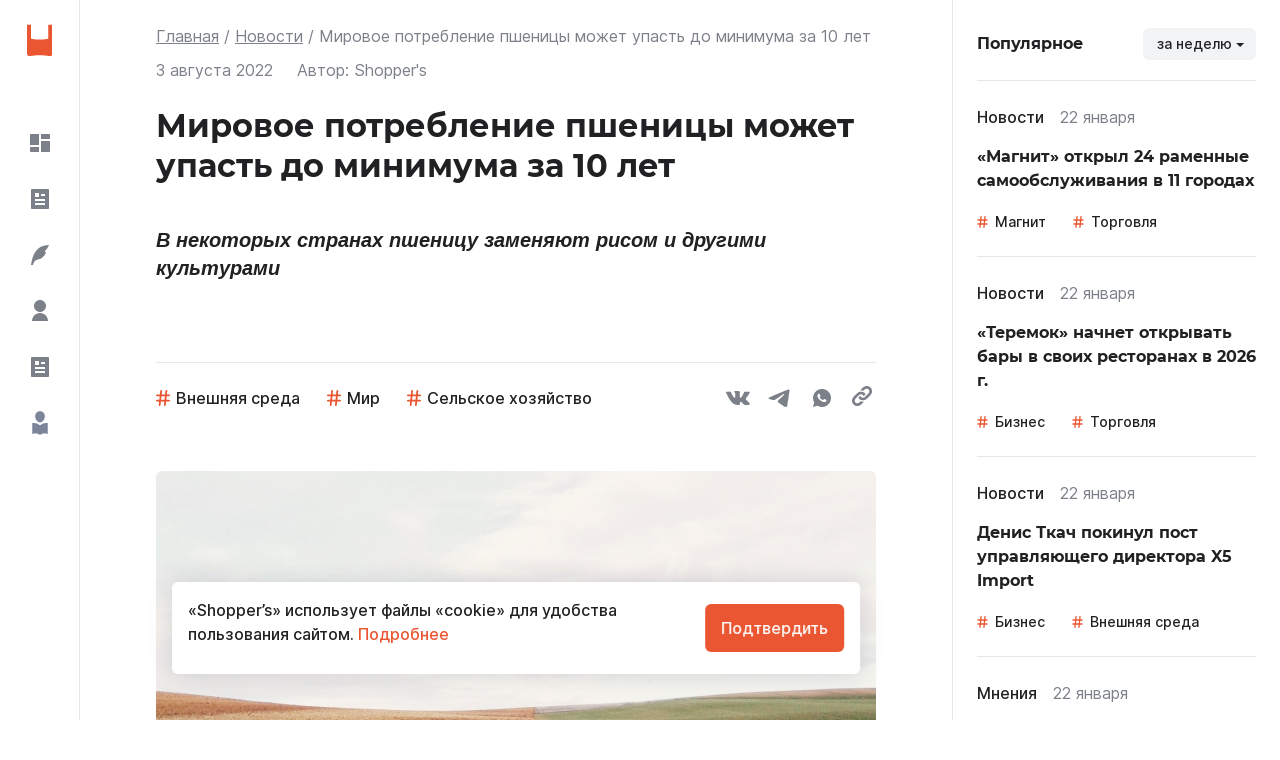

--- FILE ---
content_type: text/html; charset=utf-8
request_url: https://shoppers.media/news/1529_mirovoe-potreblenie-psenicy-mozet-upast-do-minimuma-za-10-let
body_size: 100687
content:
<!DOCTYPE html><html><head><link rel="preload" href="/fonts/montserrat/Montserrat-Bold.woff2" as="font" crossorigin="" type="font/woff2"/><link rel="preload" href="/fonts/inter/Inter-SemiBold.woff2" as="font" crossorigin="" type="font/woff2"/><link rel="preload" href="/fonts/inter/Inter-Regular.woff2" as="font" crossorigin="" type="font/woff2"/><link rel="preload" href="/fonts/inter/Inter-Medium.woff2" as="font" crossorigin="" type="font/woff2"/><script>window.yaContextCb = window.yaContextCb || []</script><script src="https://yandex.ru/ads/system/context.js" async=""></script><meta charSet="utf-8"/><link rel="icon" type="icon/img" href="/icons/icon-favicon.svg" sizes="32x32"/><link rel="apple-touch-icon" href="/icons/icon_192.png"/><meta name="yandex-verification" content="417bf09afeb37632"/><link rel="manifest" href="/site.webmanifest"/><style amp-custom="">
            .wrapper {
              background: red;
              margin-top: 40px;
              margin-bottom: 40px;
          }
            .picture {
              width: 100%;
              max-height: 225px;
              object-fit: cover;
              overflow: hidden;
              border-radius: 6px;
          }
            .picture img {
              border-radius: 6px;
              width: 100%;
              height: auto;
          }
            .modalPicture img {
              border-radius: 6px;
              width: 100%;
              height: auto;
          }
            .caption {
              margin-top: 8px;
              font-size: 12px;
              line-height: 16px;
              color: grey;
          }
        
        </style><title>Мировое потребление пшеницы может упасть до минимума за 10 лет</title><meta name="description" content="Мировое
потребление пшеницы может сократиться до десятилетнего минимума. В июле-декабре
2022 г. оно может упасть на 5-8%, пишет Reuters со ссылкой на прогнозы аналитиков, трейдеров и производителей зерна.
Это более негативный прогноз, чем у министерства сельского хозяйства США,
которое ждет спада всего на 1%."/><link rel="canonical" href="https://shoppers.media/news/1529_mirovoe-potreblenie-psenicy-mozet-upast-do-minimuma-za-10-let"/><meta name="robots" content="max-image-preview:large"/><link rel="icon" type="icon/img" href="/icon-favicon.svg" sizes="32x32"/><meta name="viewport" content="width=device-width, initial-scale=1"/><meta name="theme-color" content="#000000"/><meta http-equiv="Last-Modified" content="Wed, 03 Aug 2022 16:39:29 GMT"/><meta property="article:published_time" content="2022-08-03 16:39:29"/><meta property="og:title" content="Мировое потребление пшеницы может упасть до минимума за 10 лет"/><meta property="og:type" content="article"/><meta property="og:locale" content="rus_RU"/><meta property="og:site_name" content="SHOPPER`S"/><meta property="og:url" content="https://shoppers.media/news/1529_mirovoe-potreblenie-psenicy-mozet-upast-do-minimuma-za-10-let"/><meta property="og:image" content="https://api.shoppers.media/storage/3916/landscape-nature-grass-horizon-plant-sky-10712-pxhere.com.jpg"/><meta property="og:image:width" content="600"/><meta property="og:image:height" content="315"/><meta name="twitter:card" content="summary_large_image"/><meta name="twitter:image" content="https://api.shoppers.media/storage/3916/landscape-nature-grass-horizon-plant-sky-10712-pxhere.com.jpg"/><meta property="og:description" content="В некоторых странах пшеницу заменяют рисом и другими культурами"/><script type="application/ld+json">{"@context":"https://schema.org","@type":"NewsArticle","mainEntityOfPage":{"@type":"WebPage","@id":"https://shoppers.media/news/1529_mirovoe-potreblenie-psenicy-mozet-upast-do-minimuma-za-10-let"},"headline":"Мировое потребление пшеницы может упасть до минимума за 10 лет","datePublished":"2022-08-03T16:39:29+03:00","dateModified":"2022-08-03T13:42:17+03:00","dateCreated":"2022-08-03T16:39:29+03:00","description":"В некоторых странах пшеницу заменяют рисом и другими культурами","publisher":{"@type":"Organization","name":"Shoppers.media","logo":{"@type":"ImageObject","url":"https://shoppers.media/icons/icon-favicon.svg"}},"articleSection":"Внешняя среда, Мир, Сельское хозяйство","articleBody":" Мировое\nпотребление пшеницы может сократиться до десятилетнего минимума. В июле-декабре\n2022 г. оно может упасть на 5-8%, пишет Reuters со ссылкой на прогнозы аналитиков, трейдеров и производителей зерна.\nЭто более негативный прогноз, чем у министерства сельского хозяйства США,\nкоторое ждет спада всего на 1%. Минсельхоз США в июле снизил прогноз потребления пшеницы в мире в 2022/23 сельскохозяйственном году до 784,22 млн\nт. Это на 1,77 млн т меньше июньской оценки и на 6,29 млн т меньше, чем в 2021\nг. Спрос\nна фуражную пшеницу сократится в Европе и Китае, спрос на продовольственную пшеницу также замедлился в ключевых странах мира, сказала агентство экономист\nПродовольственной и сельскохозяйственной организации ООН (ФАО) Эрин Колльер.  В\nмарте индекс цен на зерновые повысился на 17,1% из-за роста цен на пшеницу и\nфуражные зерновые. Цены на пшеницу за месяц взлетели на 19,7%, на кукурузу — на\n19,1%. Это было вызвано перебоями в поставках из Украины и, в меньшей степени,\nРоссии, сообщала Продовольственная и сельскохозяйственной организации ООН (ФАО).  В\nиюле цены на пшеницу достигли февральских значений. Пшеница подешевела на 5,9%,\nдо $7,59 за бушель после того, как Россия, Турция, Украина и ООН подписали в Стамбуле соглашение о вывозе зерна из Украины.  Сейчас\nпоставки пшеницы из Черноморского региона идут примерно по $400-410 за т. Цены\nснизились с пикового уровня около $500 за т, но значительно превышают средний\nпоказатель в $300 в 2021 г.  Как\nпишет Reuters, во второй половине года потребители могут столкнуться с новым\nростом цен, так как импортеры будут перекладывать траты на закупки пшеницы в\nмае по рекордно высоким ценам. Высокие\nцены вызывают у ФАО опасения по поводу продовольственной безопасности в некоторых\nчастях Азии и Африки.  Многие страны начали искать альтернативу пшенице. Например, в Индонезии пекари и производители\nлапши заменяют пшеницу рисом. В Бразилии, крупнейшем рынке сбыта пшеницы из\nСША, закупки сократились более чем на 3% за полгода, при этом цены выросли на\n20%. «На северо-востоке Бразилии потребители, возможно, заменят продукты из\nпшеницы региональными продуктами, такими как тапиока», — говорит Роберто\nСандоли, старший менеджер по управлению рисками HedgePoint Global Markets. Цены\nвлияют и на животноводческие хозяйства. FranceAgriMer прогнозирует, что спрос\nна фуражную пшеницу может упасть на 13%, до 3,9 млн т. Аналитик Strategie\nGrains Хелен Дюфлот связывает это с низкими ценами на кукурузу. Во Вьетнаме\nфермеры заменили фуражную пшеницу тем же рисом, а Таиланд увеличил квоту на\nимпорт кукурузы в 10 раз, до 600 000 т и снизил импортные пошлины.  Россия\nв июле экспортировала 2,804 млн т пшеницы, что на 10,5% меньше, чем в 2021 г.,\nпишет «Интерфакс» со ссылкой на\nмониторинг Российского зернового союза. Больше всего пшеницы купил Иран (568\nтыс. т против 468,6 в прошлом июле). География экспорта существенно\nсократилась: если в прошлом году российскую пшеницу закупала 41 страна, то в\nэтом – только 17. Например, из списка покупателей выбыли Нигерия, Мозамбик,\nРуанда и другие страны Африки. "}</script><script type="application/ld+json">{"@context":"http://schema.org/","@type":"BreadcrumbList","itemListElement":[{"@type":"ListItem","position":"1","item":{"@id":"https://shoppers.media/","name":"Главная"}},{"@type":"ListItem","position":"2","item":{"@id":"https://shoppers.media/news","name":"Новости"}},{"@type":"ListItem","position":"3","item":{"name":"Мировое потребление пшеницы может упасть до минимума за 10 лет"}}]}</script><link rel="preload" as="image" imagesrcset="/_next/image?url=https%3A%2F%2Fapi.shoppers.media%2Fstorage%2F3916%2Flandscape-nature-grass-horizon-plant-sky-10712-pxhere.com.jpg&amp;w=640&amp;q=75 640w, /_next/image?url=https%3A%2F%2Fapi.shoppers.media%2Fstorage%2F3916%2Flandscape-nature-grass-horizon-plant-sky-10712-pxhere.com.jpg&amp;w=750&amp;q=75 750w, /_next/image?url=https%3A%2F%2Fapi.shoppers.media%2Fstorage%2F3916%2Flandscape-nature-grass-horizon-plant-sky-10712-pxhere.com.jpg&amp;w=828&amp;q=75 828w, /_next/image?url=https%3A%2F%2Fapi.shoppers.media%2Fstorage%2F3916%2Flandscape-nature-grass-horizon-plant-sky-10712-pxhere.com.jpg&amp;w=1080&amp;q=75 1080w, /_next/image?url=https%3A%2F%2Fapi.shoppers.media%2Fstorage%2F3916%2Flandscape-nature-grass-horizon-plant-sky-10712-pxhere.com.jpg&amp;w=1200&amp;q=75 1200w, /_next/image?url=https%3A%2F%2Fapi.shoppers.media%2Fstorage%2F3916%2Flandscape-nature-grass-horizon-plant-sky-10712-pxhere.com.jpg&amp;w=1920&amp;q=75 1920w, /_next/image?url=https%3A%2F%2Fapi.shoppers.media%2Fstorage%2F3916%2Flandscape-nature-grass-horizon-plant-sky-10712-pxhere.com.jpg&amp;w=2048&amp;q=75 2048w, /_next/image?url=https%3A%2F%2Fapi.shoppers.media%2Fstorage%2F3916%2Flandscape-nature-grass-horizon-plant-sky-10712-pxhere.com.jpg&amp;w=3840&amp;q=75 3840w" imagesizes="100vw"/><meta name="next-head-count" content="29"/><link rel="preload" href="/_next/static/css/adf9205cf0517ac9.css" as="style"/><link rel="stylesheet" href="/_next/static/css/adf9205cf0517ac9.css" data-n-g=""/><link rel="preload" href="/_next/static/css/c0115e7041c4f3b3.css" as="style"/><link rel="stylesheet" href="/_next/static/css/c0115e7041c4f3b3.css" data-n-p=""/><link rel="preload" href="/_next/static/css/f5a30601eefa1a95.css" as="style"/><link rel="stylesheet" href="/_next/static/css/f5a30601eefa1a95.css" data-n-p=""/><noscript data-n-css=""></noscript><script defer="" nomodule="" src="/_next/static/chunks/polyfills-5cd94c89d3acac5f.js"></script><script src="/_next/static/chunks/webpack-5da1d82aaa19e197.js" defer=""></script><script src="/_next/static/chunks/framework-326096f16c22bc9e.js" defer=""></script><script src="/_next/static/chunks/main-62a6b93f38ccc915.js" defer=""></script><script src="/_next/static/chunks/pages/_app-9df1a1073f5690d6.js" defer=""></script><script src="/_next/static/chunks/946-d2a6e760610adcc2.js" defer=""></script><script src="/_next/static/chunks/834-3b4c818500830713.js" defer=""></script><script src="/_next/static/chunks/818-a9fd4ad695adf382.js" defer=""></script><script src="/_next/static/chunks/208-b8dbf19bf892e4fa.js" defer=""></script><script src="/_next/static/chunks/394-d51e438d5b6369db.js" defer=""></script><script src="/_next/static/chunks/pages/news/%5Bslug%5D-5860aef5a186d886.js" defer=""></script><script src="/_next/static/atyXV8ANuUr81hQ2hmb48/_buildManifest.js" defer=""></script><script src="/_next/static/atyXV8ANuUr81hQ2hmb48/_ssgManifest.js" defer=""></script><script src="/_next/static/atyXV8ANuUr81hQ2hmb48/_middlewareManifest.js" defer=""></script></head><body><script defer="">
                (function(m,e,t,r,i,k,a){m[i]=m[i]||function(){(m[i].a=m[i].a||[]).push(arguments)};
                m[i].l=1*new Date();
                for (var j = 0; j < document.scripts.length; j++) {if (document.scripts[j].src === r) { return; }}
                k=e.createElement(t),a=e.getElementsByTagName(t)[0],k.async=1,k.src=r,a.parentNode.insertBefore(k,a)})
                (window, document, "script", "https://mc.yandex.ru/metrika/tag.js", "ym");

                ym(86741532, "init", {
                  clickmap:true,
                  trackLinks:true,
                  accurateTrackBounce:true,
                  webvisor:true
                });

                ym(93369202, "init", {
                  clickmap:true,
                  trackLinks:true,
                  accurateTrackBounce:true,
                  webvisor:true
                });
                </script><noscript><div><img src="https://mc.yandex.ru/watch/86741532" style="position:absolute;left:-9999px" alt=""/><img src="https://mc.yandex.ru/watch/93369202" style="position:absolute;left:-9999px" alt=""/></div></noscript><script async="" src="https://www.googletagmanager.com/gtag/js?id=G-454WSC91X0"></script><script defer="">
              window.dataLayer = window.dataLayer || [];
              function gtag(){dataLayer.push(arguments);}
              gtag('js', new Date());
              gtag('config', 'G-454WSC91X0');
              </script><div id="__next"><div class="App_container__9Ccps"><div class="App_container__left__1b8W4"><div class="SidebarLeft_sideBarLeft__ZxZxG"><div><a class="SidebarLeft_sideBarLeft__logo__n7HFT" href="/"><img class="Logo_logoImg__1zAJm" src="[data-uri]" alt="логотип"/></a><ul class="SidebarLeft_sideBarLeft__links__164o- MenuMainItems_menuMainItems__1Txhi"><li><a class="MenuMainItems_menuMainItems__item__2ozpF" href="/"><div class="MenuMainItems_menuMainItems__iconWrapper__laiOF"><svg width="20" height="18" viewBox="0 0 20 18" fill="none" xmlns="http://www.w3.org/2000/svg"><path d="M20 6.999V17C20 17.2652 19.8946 17.5196 19.7071 17.7071C19.5196 17.8946 19.2652 18 19 18H11V6.999H20ZM9 12.999V18H1C0.734784 18 0.48043 17.8946 0.292893 17.7071C0.105357 17.5196 0 17.2652 0 17V12.999H9ZM9 0V10.999H0V1C0 0.734784 0.105357 0.48043 0.292893 0.292893C0.48043 0.105357 0.734784 0 1 0H9ZM19 0C19.2652 0 19.5196 0.105357 19.7071 0.292893C19.8946 0.48043 20 0.734784 20 1V4.999H11V0H19Z" fill="currentColor"></path></svg></div><p>Все</p></a></li><li><a class="MenuMainItems_menuMainItems__item__2ozpF" href="/news"><div class="MenuMainItems_menuMainItems__iconWrapper__laiOF"><svg width="24" height="24" viewBox="0 0 24 24" fill="none" xmlns="http://www.w3.org/2000/svg"><path d="M20 22H4C3.73478 22 3.48043 21.8946 3.29289 21.7071C3.10536 21.5196 3 21.2652 3 21V3C3 2.73478 3.10536 2.48043 3.29289 2.29289C3.48043 2.10536 3.73478 2 4 2H20C20.2652 2 20.5196 2.10536 20.7071 2.29289C20.8946 2.48043 21 2.73478 21 3V21C21 21.2652 20.8946 21.5196 20.7071 21.7071C20.5196 21.8946 20.2652 22 20 22ZM7 6V10H11V6H7ZM7 12V14H17V12H7ZM7 16V18H17V16H7ZM13 7V9H17V7H13Z" fill="currentColor"></path></svg></div><p>Новости</p></a></li><li><a class="MenuMainItems_menuMainItems__item__2ozpF" href="/thoughts"><div class="MenuMainItems_menuMainItems__iconWrapper__laiOF"><svg width="24" height="24" viewBox="0 0 24 24" fill="none" xmlns="http://www.w3.org/2000/svg"><path d="M21 2C6 2 4 16 3 22H4.998C5.664 18.667 7.331 16.834 10 16.5C14 16 17 12.5 18 9.5L16.5 8.5L17.5 7.5C18.5 6.5 19.504 5 21 2Z" fill="currentColor"></path></svg></div><p>Мнения</p></a></li><li><a class="MenuMainItems_menuMainItems__item__2ozpF" href="/interview"><div class="MenuMainItems_menuMainItems__iconWrapper__laiOF"><svg width="24" height="24" viewBox="0 0 24 24" fill="none" xmlns="http://www.w3.org/2000/svg"><path d="M4 22C4 19.8783 4.84285 17.8434 6.34315 16.3431C7.84344 14.8429 9.87827 14 12 14C14.1217 14 16.1566 14.8429 17.6569 16.3431C19.1571 17.8434 20 19.8783 20 22H4ZM12 13C8.685 13 6 10.315 6 7C6 3.685 8.685 1 12 1C15.315 1 18 3.685 18 7C18 10.315 15.315 13 12 13Z" fill="currentColor"></path></svg></div><p>Интервью</p></a></li><li><a class="MenuMainItems_menuMainItems__item__2ozpF" href="/articles"><div class="MenuMainItems_menuMainItems__iconWrapper__laiOF"><svg width="24" height="24" viewBox="0 0 24 24" fill="none" xmlns="http://www.w3.org/2000/svg"><path d="M20 22H4C3.73478 22 3.48043 21.8946 3.29289 21.7071C3.10536 21.5196 3 21.2652 3 21V3C3 2.73478 3.10536 2.48043 3.29289 2.29289C3.48043 2.10536 3.73478 2 4 2H20C20.2652 2 20.5196 2.10536 20.7071 2.29289C20.8946 2.48043 21 2.73478 21 3V21C21 21.2652 20.8946 21.5196 20.7071 21.7071C20.5196 21.8946 20.2652 22 20 22ZM7 6V10H11V6H7ZM7 12V14H17V12H7ZM7 16V18H17V16H7ZM13 7V9H17V7H13Z" fill="currentColor"></path></svg></div><p>Статьи</p></a></li><li><a class="MenuMainItems_menuMainItems__item__2ozpF" href="/authors"><div class="MenuMainItems_menuMainItems__iconWrapper__laiOF"><svg width="24" height="24" viewBox="0 0 73 109" fill="currentColor" xmlns="http://www.w3.org/2000/svg"><path d="M67.7782 54.9152C55.3918 54.9152 48.3129 55.3235 37.9559 64.7258C37.1321 65.4737 35.8679 65.4737 35.0441 64.7258C24.687 55.3235 17.6082 54.9152 5.22174 54.9152H2.23707C1.41767 54.9152 0.753418 55.5795 0.753418 56.3989V102.613C0.753418 103.579 1.6605 104.287 2.5969 104.053L6.1154 103.173C18.1799 100.492 23.095 100.939 34.2658 107.195L35.3853 107.866C36.0714 108.278 36.9286 108.278 37.6147 107.866L38.7341 107.195C49.9049 100.939 54.8201 100.492 66.8846 103.173L70.4031 104.053C71.3395 104.287 72.2466 103.579 72.2466 102.613V56.3989C72.2466 55.5795 71.5823 54.9152 70.7629 54.9152H67.7782Z" fill="#7C8599"></path><path d="M36.5001 51.8307C48.6361 51.8307 58.5656 37.1028 58.5656 23.7776C58.5656 10.4523 48.6361 0.825012 36.5001 0.825012C24.364 0.825012 14.4346 10.4523 14.4346 23.7776C14.4346 37.1028 24.364 51.8307 36.5001 51.8307Z" fill="#7C8599"></path></svg></div><p>Авторы</p></a></li></ul><div class="MenuMainItems_menuMainItems__delimiter__2WWHO"><div class="Line_line__3GWL4"></div></div><ul class="SidebarLeft_sideBarLeft__links__164o- MenuMainItems_menuMainItems__1Txhi MenuMainItems_menuMainItems__mobileHide__37xxM"><li><a class="MenuMainItems_menuMainItems__item__2ozpF" href="/about"><div class="MenuMainItems_menuMainItems__iconWrapper__laiOF"><svg width="20" height="20" viewBox="0 0 20 20" fill="none" xmlns="http://www.w3.org/2000/svg"><path d="M10 20C4.477 20 0 15.523 0 10C0 4.477 4.477 0 10 0C15.523 0 20 4.477 20 10C20 15.523 15.523 20 10 20ZM9 9V15H11V9H9ZM9 5V7H11V5H9Z" fill="currentColor"></path></svg></div><p>О проекте</p></a></li><li><a class="MenuMainItems_menuMainItems__item__2ozpF" href="/contacts"><div class="MenuMainItems_menuMainItems__iconWrapper__laiOF"><svg width="18" height="20" viewBox="0 0 18 20" fill="none" xmlns="http://www.w3.org/2000/svg"><path d="M17 20H3C2.20435 20 1.44129 19.6839 0.87868 19.1213C0.316071 18.5587 0 17.7956 0 17V3C0 2.20435 0.316071 1.44129 0.87868 0.87868C1.44129 0.316071 2.20435 0 3 0H17C17.2652 0 17.5196 0.105357 17.7071 0.292893C17.8946 0.48043 18 0.734784 18 1V19C18 19.2652 17.8946 19.5196 17.7071 19.7071C17.5196 19.8946 17.2652 20 17 20ZM16 18V16H3C2.73478 16 2.48043 16.1054 2.29289 16.2929C2.10536 16.4804 2 16.7348 2 17C2 17.2652 2.10536 17.5196 2.29289 17.7071C2.48043 17.8946 2.73478 18 3 18H16ZM9 8C9.53043 8 10.0391 7.78929 10.4142 7.41421C10.7893 7.03914 11 6.53043 11 6C11 5.46957 10.7893 4.96086 10.4142 4.58579C10.0391 4.21071 9.53043 4 9 4C8.46957 4 7.96086 4.21071 7.58579 4.58579C7.21071 4.96086 7 5.46957 7 6C7 6.53043 7.21071 7.03914 7.58579 7.41421C7.96086 7.78929 8.46957 8 9 8ZM6 12H12C12 11.2044 11.6839 10.4413 11.1213 9.87868C10.5587 9.31607 9.79565 9 9 9C8.20435 9 7.44129 9.31607 6.87868 9.87868C6.31607 10.4413 6 11.2044 6 12Z" fill="currentColor"></path></svg></div><p>Контакты</p></a></li></ul></div><div><p class="StockSidebar_stockQuotes__time__ApKd2">Мосбиржа, <!-- -->17:24<!-- --> (по МСК)</p><ul class="StockSidebar_stockQuotes__2CVwR"><li class="StockSidebar_stockQuotes__item__TIikX"><div class="StockSidebar_stockQuotes__wrapper__3vtg4"><div class="StockSidebar_stockQuotes__iconWrapper__2VcMb"><img src="/_next/static/images/mos-stock-d26309b4236744366f947b9701b5ccc3.svg" alt="IMOEX" fetchpriority="low"/></div><p>IMOEX</p></div><span class="StockSidebar_stockQuotes__price__leQtH StockSidebar_red__1-rFb">2821.7<!-- --> </span></li><li class="StockSidebar_stockQuotes__item__TIikX"><div class="StockSidebar_stockQuotes__wrapper__3vtg4"><div class="StockSidebar_stockQuotes__iconWrapper__2VcMb"><img src="[data-uri]" alt="MGNT" fetchpriority="low"/></div><p>MGNT</p></div><span class="StockSidebar_stockQuotes__price__leQtH StockSidebar_green__3F7-d">3903<!-- --> <!-- -->₽</span></li></ul><a class="MenuMainItems_menuMainItems__item__2ozpF SidebarLeft_map__1fUef" href="/map">Карта сайта</a></div></div></div><div class="App_container__center__1D6PZ"><ul class="Breadcrumbs_breadcrumbs__2n2bL undefined"><li class="BreadcrumbItem_item__3u52A"><a class="BreadcrumbItem_link__y1Tg3" href="/">Главная</a></li><li class="BreadcrumbItem_item__3u52A"><a class="BreadcrumbItem_link__y1Tg3" href="/news">Новости</a></li><li class="BreadcrumbItem_item__3u52A"><span class="BreadcrumbItem_link__y1Tg3">Мировое потребление пшеницы может упасть до минимума за 10 лет</span></li></ul><div class="ArticleFull_article__3j5i8"><div class="ArticleHead_articleHead__2d2Zd"><div class="TopEntityArticle_TopEntityArticle__25IqL"><div class="TopEntityArticle_TopEntityArticle__info__3CaKK"><span class="TopEntityArticle_TopEntityArticle__date__22RDK">3 августа 2022</span><div class="ArticleAuthor_author__3HKAJ"><p class="ArticleAuthor_author__title__1273g">Автор:</p><p class="ArticleAuthor_author__p__mAR6W">Shopper&#x27;s</p></div></div></div><h1 class="TitleFullEntity_title__3p6UX">Мировое потребление пшеницы может упасть до минимума за 10 лет</h1><p class="SubTitleFullEntity_subTitle__11nFl">В некоторых странах пшеницу заменяют рисом и другими культурами</p><p class="SubTitleFullEntity_subTitle__11nFl"></p><div class="Line_line__3GWL4"></div><div class="ArticleTags_wrapperTags__1oAhc"><div><div><a class="Hashtag_hashtag__3SCem" href="/tag/external-environment">Внешняя среда</a><a class="Hashtag_hashtag__3SCem" href="/tag/world">Мир</a><a class="Hashtag_hashtag__3SCem" href="/tag/selskoe-xoziaistvo">Сельское хозяйство</a></div></div><div class="NewsLinks_newsLinks__1DGqD"><button aria-label="vk" style="background-color:transparent;border:none;padding:0;font:inherit;color:inherit;cursor:pointer;outline:none"><svg width="24" height="24" fill="none" xmlns="http://www.w3.org/2000/svg" class="VkSvg_icon__Sj-ht"><path fill-rule="evenodd" clip-rule="evenodd" d="M13.0081 18.9415C13.0081 18.9415 13.4357 18.8923 13.6547 18.6486C13.8551 18.4254 13.8482 18.0041 13.8482 18.0041C13.8482 18.0041 13.8215 16.0369 14.7034 15.7464C15.5725 15.4608 16.6884 17.6488 17.8727 18.4902C18.7673 19.1263 19.4463 18.9871 19.4463 18.9871L22.611 18.9415C22.611 18.9415 24.2657 18.8359 23.4812 17.488C23.4163 17.3776 23.0235 16.4906 21.1289 14.6686C19.1439 12.7614 19.4104 13.0699 21.7998 9.77039C23.2553 7.76117 23.837 6.53452 23.655 6.01001C23.4824 5.50831 22.4117 5.64154 22.4117 5.64154L18.8495 5.66434C18.8495 5.66434 18.5853 5.62713 18.3895 5.74836C18.1983 5.86718 18.0743 6.14444 18.0743 6.14444C18.0743 6.14444 17.5111 7.69876 16.7591 9.02143C15.1727 11.8108 14.5388 11.9584 14.2793 11.7856C13.6755 11.3811 13.8262 10.1629 13.8262 9.29749C13.8262 6.59333 14.2225 5.4663 13.0556 5.17464C12.6685 5.07742 12.3835 5.01381 11.3927 5.003C10.1215 4.9898 9.04615 5.0078 8.43663 5.31627C8.03105 5.52151 7.71818 5.98001 7.90938 6.00641C8.14461 6.03882 8.67766 6.15524 8.9604 6.55372C9.32542 7.06863 9.31267 8.22327 9.31267 8.22327C9.31267 8.22327 9.52241 11.4063 8.8225 11.8012C8.34276 12.0725 7.68457 11.5192 6.26969 8.98783C5.54544 7.69156 4.99849 6.25846 4.99849 6.25846C4.99849 6.25846 4.89304 5.99081 4.70416 5.84678C4.47588 5.67274 4.15721 5.61873 4.15721 5.61873L0.772379 5.64154C0.772379 5.64154 0.26367 5.65594 0.0771041 5.88519C-0.0886031 6.08803 0.0643574 6.50931 0.0643574 6.50931C0.0643574 6.50931 2.71451 12.9318 5.71578 16.1689C8.46791 19.1359 11.592 18.9415 11.592 18.9415H13.0081Z" fill="#3773C9"></path></svg></button><a href="https://t.me/share/url?url=https://shoppers.media/news/1529_mirovoe-potreblenie-psenicy-mozet-upast-do-minimuma-za-10-let&amp;text=Мировое потребление пшеницы может упасть до минимума за 10 лет" target="_blank" rel="noreferrer"><svg width="24" height="24" fill="none" xmlns="http://www.w3.org/2000/svg" class="TelegramSvg_icon__20Pb-"><path d="M19.7106 3.65451C19.7106 3.65451 21.6531 2.89701 21.4906 4.73651C21.4371 5.49401 20.9516 8.14551 20.5736 11.013L19.2786 19.508C19.2786 19.508 19.1706 20.7525 18.1991 20.969C17.2281 21.185 15.7711 20.2115 15.5011 19.995C15.2851 19.8325 11.4541 17.3975 10.1051 16.2075C9.72715 15.8825 9.29515 15.2335 10.1591 14.476L15.8246 9.06501C16.4721 8.41601 17.1196 6.90101 14.4216 8.74051L6.86665 13.8805C6.86665 13.8805 6.00315 14.422 4.38465 13.935L0.876647 12.8525C0.876647 12.8525 -0.418353 12.041 1.79415 11.2295C7.19065 8.68651 13.8281 6.08951 19.7096 3.65451H19.7106Z" fill="#50B3F9"></path></svg></a><button aria-label="whatsapp" style="background-color:transparent;border:none;padding:0;font:inherit;color:inherit;cursor:pointer;outline:none"><svg width="24" height="24" fill="none" xmlns="http://www.w3.org/2000/svg" class="WhatsuppSvg_icon__150K0"><path fill-rule="evenodd" clip-rule="evenodd" d="M3.00361 21L4.22041 16.5288C3.41864 15.1544 2.9974 13.5912 3.00001 12C3.00001 7.0293 7.02931 3 12 3C16.9707 3 21 7.0293 21 12C21 16.9707 16.9707 21 12 21C10.4095 21.0026 8.847 20.5816 7.47301 19.7805L3.00361 21ZM8.75191 7.7772C8.63568 7.78441 8.52212 7.81502 8.41801 7.8672C8.32038 7.92248 8.23126 7.9916 8.15341 8.0724C8.04541 8.1741 7.98421 8.2623 7.91851 8.3478C7.58588 8.78069 7.40696 9.31207 7.41001 9.858C7.41181 10.299 7.52701 10.7283 7.70701 11.1297C8.07511 11.9415 8.68081 12.801 9.48091 13.5975C9.67351 13.7892 9.86161 13.9818 10.0641 14.1609C11.0572 15.0352 12.2405 15.6657 13.5201 16.0023L14.0322 16.0806C14.1987 16.0896 14.3652 16.077 14.5326 16.0689C14.7947 16.0554 15.0507 15.9844 15.2823 15.861C15.4317 15.7818 15.5019 15.7422 15.627 15.663C15.627 15.663 15.6657 15.6378 15.7395 15.582C15.861 15.492 15.9357 15.4281 16.0365 15.3228C16.1112 15.2454 16.176 15.1545 16.2255 15.051C16.2957 14.9043 16.3659 14.6244 16.3947 14.3913C16.4163 14.2131 16.41 14.1159 16.4073 14.0556C16.4037 13.9593 16.3236 13.8594 16.2363 13.8171L15.7125 13.5822C15.7125 13.5822 14.9295 13.2411 14.4516 13.0233C14.4012 13.0013 14.3472 12.9888 14.2923 12.9864C14.2307 12.9801 14.1685 12.987 14.1098 13.0067C14.0512 13.0264 13.9974 13.0585 13.9521 13.1007V13.0989C13.9476 13.0989 13.8873 13.1502 13.2366 13.9386C13.1993 13.9888 13.1478 14.0267 13.0888 14.0475C13.0298 14.0684 12.966 14.0712 12.9054 14.0556C12.8468 14.0399 12.7893 14.0201 12.7335 13.9962C12.6219 13.9494 12.5832 13.9314 12.5067 13.8981L12.5022 13.8963C11.9873 13.6715 11.5106 13.3679 11.0892 12.9963C10.9758 12.8973 10.8705 12.7893 10.7625 12.6849C10.4084 12.3458 10.0999 11.9622 9.84451 11.5437L9.79141 11.4582C9.75327 11.4007 9.72243 11.3388 9.69961 11.2737C9.66541 11.1414 9.75451 11.0352 9.75451 11.0352C9.75451 11.0352 9.97321 10.7958 10.0749 10.6662C10.1596 10.5585 10.2386 10.4464 10.3116 10.3305C10.4178 10.1595 10.4511 9.984 10.3953 9.8481C10.1433 9.2325 9.88231 8.6196 9.61411 8.0112C9.56101 7.8906 9.40351 7.8042 9.26041 7.7871C9.21181 7.7817 9.16321 7.7763 9.11461 7.7727C8.99374 7.76669 8.87263 7.76789 8.75191 7.7763V7.7772Z" fill="#275597"></path></svg></button><div title="Скопировать ссылку на материал"><svg width="24" height="24" fill="none" xmlns="http://www.w3.org/2000/svg" class="CopylinkSvg_icon__-k20N"><path fill-rule="evenodd" clip-rule="evenodd" d="M18.4462 9.06223L14.6916 12.8157C12.6194 14.8892 9.25771 14.8892 7.18514 12.8157C6.85867 12.4901 6.60328 12.1233 6.379 11.745L8.12353 10.0006C8.20646 9.91692 8.30886 9.869 8.40671 9.81255C8.52732 10.2246 8.73786 10.6147 9.06192 10.9388C10.0968 11.9746 11.7808 11.9731 12.815 10.9388L16.5684 7.18549C17.6041 6.14988 17.6041 4.46626 16.5684 3.43144C15.5341 2.39661 13.8506 2.39661 12.815 3.43144L11.4803 4.76762C10.3972 4.34587 9.23031 4.23248 8.09434 4.39895L10.9385 1.55483C13.0119 -0.518276 16.3727 -0.518276 18.4462 1.55483C20.5186 3.62785 20.5186 6.98925 18.4462 9.06223ZM8.52075 15.2341L7.18509 16.5703C6.1503 17.6046 4.46624 17.6046 3.43127 16.5703C2.39639 15.5346 2.39639 13.851 3.43127 12.8157L7.18509 9.06223C8.22072 8.0267 9.90364 8.0267 10.9384 9.06223C11.2617 9.38564 11.4725 9.77566 11.5943 10.1872C11.6927 10.13 11.7938 10.0835 11.8767 10.0005L13.6211 8.25677C13.3983 7.87699 13.1415 7.51148 12.8149 7.18558C10.7429 5.11247 7.38093 5.11247 5.30788 7.18558L1.55462 10.9391C-0.518208 13.0128 -0.518208 16.3732 1.55462 18.4468C3.62768 20.5192 6.98886 20.5192 9.06187 18.4468L11.9068 15.602C10.7702 15.7695 9.60295 15.6551 8.52075 15.2341Z" fill="#275597"></path></svg></div></div></div><div class="ArticlePicture_wrapper__1LsjC"><div class="ArticlePicture_picture__1wdKe"><span style="box-sizing:border-box;display:block;overflow:hidden;width:initial;height:initial;background:none;opacity:1;border:0;margin:0;padding:0;position:absolute;top:0;left:0;bottom:0;right:0"><img fetchpriority="high" alt="Фото новости: &quot;Мировое потребление пшеницы может упасть до минимума за 10 лет&quot;" sizes="100vw" srcSet="/_next/image?url=https%3A%2F%2Fapi.shoppers.media%2Fstorage%2F3916%2Flandscape-nature-grass-horizon-plant-sky-10712-pxhere.com.jpg&amp;w=640&amp;q=75 640w, /_next/image?url=https%3A%2F%2Fapi.shoppers.media%2Fstorage%2F3916%2Flandscape-nature-grass-horizon-plant-sky-10712-pxhere.com.jpg&amp;w=750&amp;q=75 750w, /_next/image?url=https%3A%2F%2Fapi.shoppers.media%2Fstorage%2F3916%2Flandscape-nature-grass-horizon-plant-sky-10712-pxhere.com.jpg&amp;w=828&amp;q=75 828w, /_next/image?url=https%3A%2F%2Fapi.shoppers.media%2Fstorage%2F3916%2Flandscape-nature-grass-horizon-plant-sky-10712-pxhere.com.jpg&amp;w=1080&amp;q=75 1080w, /_next/image?url=https%3A%2F%2Fapi.shoppers.media%2Fstorage%2F3916%2Flandscape-nature-grass-horizon-plant-sky-10712-pxhere.com.jpg&amp;w=1200&amp;q=75 1200w, /_next/image?url=https%3A%2F%2Fapi.shoppers.media%2Fstorage%2F3916%2Flandscape-nature-grass-horizon-plant-sky-10712-pxhere.com.jpg&amp;w=1920&amp;q=75 1920w, /_next/image?url=https%3A%2F%2Fapi.shoppers.media%2Fstorage%2F3916%2Flandscape-nature-grass-horizon-plant-sky-10712-pxhere.com.jpg&amp;w=2048&amp;q=75 2048w, /_next/image?url=https%3A%2F%2Fapi.shoppers.media%2Fstorage%2F3916%2Flandscape-nature-grass-horizon-plant-sky-10712-pxhere.com.jpg&amp;w=3840&amp;q=75 3840w" src="/_next/image?url=https%3A%2F%2Fapi.shoppers.media%2Fstorage%2F3916%2Flandscape-nature-grass-horizon-plant-sky-10712-pxhere.com.jpg&amp;w=3840&amp;q=75" decoding="async" data-nimg="fill" style="position:absolute;top:0;left:0;bottom:0;right:0;box-sizing:border-box;padding:0;border:none;margin:auto;display:block;width:0;height:0;min-width:100%;max-width:100%;min-height:100%;max-height:100%;object-fit:cover;object-position:center;filter:blur(20px);background-size:cover;background-image:url(&quot;[data-uri]&quot;);background-position:center"/><noscript><img fetchpriority="high" alt="Фото новости: &quot;Мировое потребление пшеницы может упасть до минимума за 10 лет&quot;" sizes="100vw" srcSet="/_next/image?url=https%3A%2F%2Fapi.shoppers.media%2Fstorage%2F3916%2Flandscape-nature-grass-horizon-plant-sky-10712-pxhere.com.jpg&amp;w=640&amp;q=75 640w, /_next/image?url=https%3A%2F%2Fapi.shoppers.media%2Fstorage%2F3916%2Flandscape-nature-grass-horizon-plant-sky-10712-pxhere.com.jpg&amp;w=750&amp;q=75 750w, /_next/image?url=https%3A%2F%2Fapi.shoppers.media%2Fstorage%2F3916%2Flandscape-nature-grass-horizon-plant-sky-10712-pxhere.com.jpg&amp;w=828&amp;q=75 828w, /_next/image?url=https%3A%2F%2Fapi.shoppers.media%2Fstorage%2F3916%2Flandscape-nature-grass-horizon-plant-sky-10712-pxhere.com.jpg&amp;w=1080&amp;q=75 1080w, /_next/image?url=https%3A%2F%2Fapi.shoppers.media%2Fstorage%2F3916%2Flandscape-nature-grass-horizon-plant-sky-10712-pxhere.com.jpg&amp;w=1200&amp;q=75 1200w, /_next/image?url=https%3A%2F%2Fapi.shoppers.media%2Fstorage%2F3916%2Flandscape-nature-grass-horizon-plant-sky-10712-pxhere.com.jpg&amp;w=1920&amp;q=75 1920w, /_next/image?url=https%3A%2F%2Fapi.shoppers.media%2Fstorage%2F3916%2Flandscape-nature-grass-horizon-plant-sky-10712-pxhere.com.jpg&amp;w=2048&amp;q=75 2048w, /_next/image?url=https%3A%2F%2Fapi.shoppers.media%2Fstorage%2F3916%2Flandscape-nature-grass-horizon-plant-sky-10712-pxhere.com.jpg&amp;w=3840&amp;q=75 3840w" src="/_next/image?url=https%3A%2F%2Fapi.shoppers.media%2Fstorage%2F3916%2Flandscape-nature-grass-horizon-plant-sky-10712-pxhere.com.jpg&amp;w=3840&amp;q=75" decoding="async" data-nimg="fill" style="position:absolute;top:0;left:0;bottom:0;right:0;box-sizing:border-box;padding:0;border:none;margin:auto;display:block;width:0;height:0;min-width:100%;max-width:100%;min-height:100%;max-height:100%;object-fit:cover;object-position:center" loading="lazy"/></noscript></span></div><p class="ArticlePicture_caption__2Ew-c"></p></div></div><div><p class="ArticletextBlock_articleTextBlock__1OlFN">Мировое
потребление пшеницы может сократиться до десятилетнего минимума. В июле-декабре
2022 г. оно может упасть на 5-8%, <a href="https://www.reuters.com/markets/commodities/wheat-prices-soar-worlds-consumers-vote-with-their-feet-2022-08-03/">пишет </a>Reuters со ссылкой на прогнозы аналитиков, трейдеров и производителей зерна.
Это более негативный прогноз, чем у министерства сельского хозяйства США,
которое ждет спада всего на 1%.</p></div><div><p class="ArticletextBlock_articleTextBlock__1OlFN">Минсельхоз США в июле <a href="https://www.ers.usda.gov/webdocs/outlooks/104282/whs-22g.pdf?v=3542.7">снизил </a>прогноз потребления пшеницы в мире в 2022/23 сельскохозяйственном году до 784,22 млн
т. Это на 1,77 млн т меньше июньской оценки и на 6,29 млн т меньше, чем в 2021
г.</p></div><div class="ArticleFull_adfox__2ynm5" id="adfox_16873498384086549"></div><div><p class="ArticletextBlock_articleTextBlock__1OlFN"><span>Спрос
на фуражную пшеницу сократится в Европе и Китае, спрос на продовольственную пшеницу также замедлился в ключевых странах мира, сказала агентство экономист
Продовольственной и сельскохозяйственной организации ООН (ФАО) Эрин Колльер. </span></p></div><div><p class="ArticletextBlock_articleTextBlock__1OlFN">В
марте индекс цен на зерновые повысился на 17,1% из-за роста цен на пшеницу и
фуражные зерновые. Цены на пшеницу за месяц взлетели на 19,7%, на кукурузу — на
19,1%. Это было вызвано перебоями в поставках из Украины и, в меньшей степени,
России, <a href="https://shoppers.media/news/816_mirovye-ceny-na-prodovolstvie-dostigli-istoriceskogo-maksimuma">сообщала </a>Продовольственная и сельскохозяйственной организации ООН (ФАО).<span>  </span></p></div><div class="Footnotes_footnotes__1b6Wg"><p class="Footnotes_footnotes__title__2Wdjl TitleMain_title__r0c7L"> <!-- -->Читать также:</p><div class="Footnotes_footnotes__content__35KnD"><div class="Footnote_footnote__2s2E3" id="1528"><div class="Footnote_footnote__top__3MDT2"><p>3 августа 2022</p></div><a class="Footnote_footnote__text__17pj8" role="link" tabindex="0" href="/news/1528_prodazi-medicinskix-masok-vernulis-k-rostu-vpervye-za-god"><p>Продажи медицинских масок вернулись к росту впервые за год</p></a></div><div class="Footnote_footnote__2s2E3" id="4168"><div class="Footnote_footnote__top__3MDT2"><p>1 марта 2023</p></div><a class="Footnote_footnote__text__17pj8" role="link" tabindex="0" href="/news/4168_ie-pravitelstvo-mozet-sokratit-spisok-vvozimyx-bez-perecepki-tovarov-iz-evropy"><p>«Ъ»: правительство может сократить список ввозимых без перецепки товаров из Европы</p></a></div><div class="Footnote_footnote__2s2E3" id="4506"><div class="Footnote_footnote__top__3MDT2"><p>14 марта 2023</p></div><a class="Footnote_footnote__text__17pj8" role="link" tabindex="0" href="/news/4506_kitai-s-15-marta-nacnet-vydavat-turisticeskie-vizy"><p>Китай с 15 марта начнет выдавать туристические визы</p></a></div></div></div><div><p class="ArticletextBlock_articleTextBlock__1OlFN">В
июле цены на пшеницу достигли февральских значений. Пшеница подешевела на 5,9%,
до $7,59 за бушель после того, как Россия, Турция, Украина и ООН <a href="https://shoppers.media/news/1451_rossiya-podpisala-soglasenie-ob-eksporte-zerna-iz-ukrainy">подписали </a>в Стамбуле соглашение о вывозе зерна из Украины.<span>  </span></p></div><div><p class="ArticletextBlock_articleTextBlock__1OlFN"><span>Сейчас
поставки пшеницы из Черноморского региона идут примерно по $400-410 за т. Цены
снизились с пикового уровня около $500 за т, но значительно превышают средний
показатель в $300 в 2021 г. </span></p></div><div><p class="ArticletextBlock_articleTextBlock__1OlFN"><span>Как
пишет Reuters, во второй половине года потребители могут столкнуться с новым
ростом цен, так как импортеры будут перекладывать траты на закупки пшеницы в
мае по рекордно высоким ценам.</span></p></div><div><p class="ArticletextBlock_articleTextBlock__1OlFN"><span>Высокие
цены вызывают у ФАО опасения по поводу продовольственной безопасности в некоторых
частях Азии и Африки.<span>  </span></span></p></div><div><p class="ArticletextBlock_articleTextBlock__1OlFN"><span>Многие страны начали искать альтернативу пшенице. Например, в Индонезии пекари и производители
лапши заменяют пшеницу рисом. В Бразилии, крупнейшем рынке сбыта пшеницы из
США, закупки сократились более чем на 3% за полгода, при этом цены выросли на
20%. «На северо-востоке Бразилии потребители, возможно, заменят продукты из
пшеницы региональными продуктами, такими как тапиока», — говорит Роберто
Сандоли, старший менеджер по управлению рисками HedgePoint Global Markets.</span></p></div><div><p class="ArticletextBlock_articleTextBlock__1OlFN"><span>Цены
влияют и на животноводческие хозяйства. FranceAgriMer прогнозирует, что спрос
на фуражную пшеницу может упасть на 13%, до 3,9 млн т. Аналитик Strategie
Grains Хелен Дюфлот связывает это с низкими ценами на кукурузу. Во Вьетнаме
фермеры заменили фуражную пшеницу тем же рисом, а Таиланд увеличил квоту на
импорт кукурузы в 10 раз, до 600 000 т и снизил импортные пошлины.<span>  </span></span></p></div><div><p class="ArticletextBlock_articleTextBlock__1OlFN"><span>Россия
в июле экспортировала 2,804 млн т пшеницы, что на 10,5% меньше, чем в 2021 г.,
пишет «Интерфакс» со ссылкой на
мониторинг Российского зернового союза. Больше всего пшеницы купил Иран (568
тыс. т против 468,6 в прошлом июле). География экспорта существенно
сократилась: если в прошлом году российскую пшеницу закупала 41 страна, то в
этом – только 17. Например, из списка покупателей выбыли Нигерия, Мозамбик,
Руанда и другие страны Африки. </span></p></div><div class="Line_line__3GWL4"></div><div class="ArticleTags_wrapperTags__1oAhc"><div><div><a class="Hashtag_hashtag__3SCem" href="/tag/external-environment">Внешняя среда</a><a class="Hashtag_hashtag__3SCem" href="/tag/world">Мир</a><a class="Hashtag_hashtag__3SCem" href="/tag/selskoe-xoziaistvo">Сельское хозяйство</a></div></div><div class="NewsLinks_newsLinks__1DGqD"><button aria-label="vk" style="background-color:transparent;border:none;padding:0;font:inherit;color:inherit;cursor:pointer;outline:none"><svg width="24" height="24" fill="none" xmlns="http://www.w3.org/2000/svg" class="VkSvg_icon__Sj-ht"><path fill-rule="evenodd" clip-rule="evenodd" d="M13.0081 18.9415C13.0081 18.9415 13.4357 18.8923 13.6547 18.6486C13.8551 18.4254 13.8482 18.0041 13.8482 18.0041C13.8482 18.0041 13.8215 16.0369 14.7034 15.7464C15.5725 15.4608 16.6884 17.6488 17.8727 18.4902C18.7673 19.1263 19.4463 18.9871 19.4463 18.9871L22.611 18.9415C22.611 18.9415 24.2657 18.8359 23.4812 17.488C23.4163 17.3776 23.0235 16.4906 21.1289 14.6686C19.1439 12.7614 19.4104 13.0699 21.7998 9.77039C23.2553 7.76117 23.837 6.53452 23.655 6.01001C23.4824 5.50831 22.4117 5.64154 22.4117 5.64154L18.8495 5.66434C18.8495 5.66434 18.5853 5.62713 18.3895 5.74836C18.1983 5.86718 18.0743 6.14444 18.0743 6.14444C18.0743 6.14444 17.5111 7.69876 16.7591 9.02143C15.1727 11.8108 14.5388 11.9584 14.2793 11.7856C13.6755 11.3811 13.8262 10.1629 13.8262 9.29749C13.8262 6.59333 14.2225 5.4663 13.0556 5.17464C12.6685 5.07742 12.3835 5.01381 11.3927 5.003C10.1215 4.9898 9.04615 5.0078 8.43663 5.31627C8.03105 5.52151 7.71818 5.98001 7.90938 6.00641C8.14461 6.03882 8.67766 6.15524 8.9604 6.55372C9.32542 7.06863 9.31267 8.22327 9.31267 8.22327C9.31267 8.22327 9.52241 11.4063 8.8225 11.8012C8.34276 12.0725 7.68457 11.5192 6.26969 8.98783C5.54544 7.69156 4.99849 6.25846 4.99849 6.25846C4.99849 6.25846 4.89304 5.99081 4.70416 5.84678C4.47588 5.67274 4.15721 5.61873 4.15721 5.61873L0.772379 5.64154C0.772379 5.64154 0.26367 5.65594 0.0771041 5.88519C-0.0886031 6.08803 0.0643574 6.50931 0.0643574 6.50931C0.0643574 6.50931 2.71451 12.9318 5.71578 16.1689C8.46791 19.1359 11.592 18.9415 11.592 18.9415H13.0081Z" fill="#3773C9"></path></svg></button><a href="https://t.me/share/url?url=https://shoppers.media/news/1529_mirovoe-potreblenie-psenicy-mozet-upast-do-minimuma-za-10-let&amp;text=Мировое потребление пшеницы может упасть до минимума за 10 лет" target="_blank" rel="noreferrer"><svg width="24" height="24" fill="none" xmlns="http://www.w3.org/2000/svg" class="TelegramSvg_icon__20Pb-"><path d="M19.7106 3.65451C19.7106 3.65451 21.6531 2.89701 21.4906 4.73651C21.4371 5.49401 20.9516 8.14551 20.5736 11.013L19.2786 19.508C19.2786 19.508 19.1706 20.7525 18.1991 20.969C17.2281 21.185 15.7711 20.2115 15.5011 19.995C15.2851 19.8325 11.4541 17.3975 10.1051 16.2075C9.72715 15.8825 9.29515 15.2335 10.1591 14.476L15.8246 9.06501C16.4721 8.41601 17.1196 6.90101 14.4216 8.74051L6.86665 13.8805C6.86665 13.8805 6.00315 14.422 4.38465 13.935L0.876647 12.8525C0.876647 12.8525 -0.418353 12.041 1.79415 11.2295C7.19065 8.68651 13.8281 6.08951 19.7096 3.65451H19.7106Z" fill="#50B3F9"></path></svg></a><button aria-label="whatsapp" style="background-color:transparent;border:none;padding:0;font:inherit;color:inherit;cursor:pointer;outline:none"><svg width="24" height="24" fill="none" xmlns="http://www.w3.org/2000/svg" class="WhatsuppSvg_icon__150K0"><path fill-rule="evenodd" clip-rule="evenodd" d="M3.00361 21L4.22041 16.5288C3.41864 15.1544 2.9974 13.5912 3.00001 12C3.00001 7.0293 7.02931 3 12 3C16.9707 3 21 7.0293 21 12C21 16.9707 16.9707 21 12 21C10.4095 21.0026 8.847 20.5816 7.47301 19.7805L3.00361 21ZM8.75191 7.7772C8.63568 7.78441 8.52212 7.81502 8.41801 7.8672C8.32038 7.92248 8.23126 7.9916 8.15341 8.0724C8.04541 8.1741 7.98421 8.2623 7.91851 8.3478C7.58588 8.78069 7.40696 9.31207 7.41001 9.858C7.41181 10.299 7.52701 10.7283 7.70701 11.1297C8.07511 11.9415 8.68081 12.801 9.48091 13.5975C9.67351 13.7892 9.86161 13.9818 10.0641 14.1609C11.0572 15.0352 12.2405 15.6657 13.5201 16.0023L14.0322 16.0806C14.1987 16.0896 14.3652 16.077 14.5326 16.0689C14.7947 16.0554 15.0507 15.9844 15.2823 15.861C15.4317 15.7818 15.5019 15.7422 15.627 15.663C15.627 15.663 15.6657 15.6378 15.7395 15.582C15.861 15.492 15.9357 15.4281 16.0365 15.3228C16.1112 15.2454 16.176 15.1545 16.2255 15.051C16.2957 14.9043 16.3659 14.6244 16.3947 14.3913C16.4163 14.2131 16.41 14.1159 16.4073 14.0556C16.4037 13.9593 16.3236 13.8594 16.2363 13.8171L15.7125 13.5822C15.7125 13.5822 14.9295 13.2411 14.4516 13.0233C14.4012 13.0013 14.3472 12.9888 14.2923 12.9864C14.2307 12.9801 14.1685 12.987 14.1098 13.0067C14.0512 13.0264 13.9974 13.0585 13.9521 13.1007V13.0989C13.9476 13.0989 13.8873 13.1502 13.2366 13.9386C13.1993 13.9888 13.1478 14.0267 13.0888 14.0475C13.0298 14.0684 12.966 14.0712 12.9054 14.0556C12.8468 14.0399 12.7893 14.0201 12.7335 13.9962C12.6219 13.9494 12.5832 13.9314 12.5067 13.8981L12.5022 13.8963C11.9873 13.6715 11.5106 13.3679 11.0892 12.9963C10.9758 12.8973 10.8705 12.7893 10.7625 12.6849C10.4084 12.3458 10.0999 11.9622 9.84451 11.5437L9.79141 11.4582C9.75327 11.4007 9.72243 11.3388 9.69961 11.2737C9.66541 11.1414 9.75451 11.0352 9.75451 11.0352C9.75451 11.0352 9.97321 10.7958 10.0749 10.6662C10.1596 10.5585 10.2386 10.4464 10.3116 10.3305C10.4178 10.1595 10.4511 9.984 10.3953 9.8481C10.1433 9.2325 9.88231 8.6196 9.61411 8.0112C9.56101 7.8906 9.40351 7.8042 9.26041 7.7871C9.21181 7.7817 9.16321 7.7763 9.11461 7.7727C8.99374 7.76669 8.87263 7.76789 8.75191 7.7763V7.7772Z" fill="#275597"></path></svg></button><div title="Скопировать ссылку на материал"><svg width="24" height="24" fill="none" xmlns="http://www.w3.org/2000/svg" class="CopylinkSvg_icon__-k20N"><path fill-rule="evenodd" clip-rule="evenodd" d="M18.4462 9.06223L14.6916 12.8157C12.6194 14.8892 9.25771 14.8892 7.18514 12.8157C6.85867 12.4901 6.60328 12.1233 6.379 11.745L8.12353 10.0006C8.20646 9.91692 8.30886 9.869 8.40671 9.81255C8.52732 10.2246 8.73786 10.6147 9.06192 10.9388C10.0968 11.9746 11.7808 11.9731 12.815 10.9388L16.5684 7.18549C17.6041 6.14988 17.6041 4.46626 16.5684 3.43144C15.5341 2.39661 13.8506 2.39661 12.815 3.43144L11.4803 4.76762C10.3972 4.34587 9.23031 4.23248 8.09434 4.39895L10.9385 1.55483C13.0119 -0.518276 16.3727 -0.518276 18.4462 1.55483C20.5186 3.62785 20.5186 6.98925 18.4462 9.06223ZM8.52075 15.2341L7.18509 16.5703C6.1503 17.6046 4.46624 17.6046 3.43127 16.5703C2.39639 15.5346 2.39639 13.851 3.43127 12.8157L7.18509 9.06223C8.22072 8.0267 9.90364 8.0267 10.9384 9.06223C11.2617 9.38564 11.4725 9.77566 11.5943 10.1872C11.6927 10.13 11.7938 10.0835 11.8767 10.0005L13.6211 8.25677C13.3983 7.87699 13.1415 7.51148 12.8149 7.18558C10.7429 5.11247 7.38093 5.11247 5.30788 7.18558L1.55462 10.9391C-0.518208 13.0128 -0.518208 16.3732 1.55462 18.4468C3.62768 20.5192 6.98886 20.5192 9.06187 18.4468L11.9068 15.602C10.7702 15.7695 9.60295 15.6551 8.52075 15.2341Z" fill="#275597"></path></svg></div></div></div><div class="ArticleFull_recommendations__2SnPD"><div class="ArticleFull_recommendationsTitle__huFq_">Рекомендуем</div><div class="Slider_slider__2UML2"><div class="Slider_slider__viewport__2R-OX"><div class="Slider_slider__container__1Vkbm" style="--slide-width-percentage:50%"><div class="Slider_slider__slide__2GDzg"><div class="RecommendationCard_link__1VMKZ" role="link" tabindex="0"><div class="Card_card__3281s RecommendationCard_card__2xDXC"><p class="RecommendationCard_date__14cDn">Сегодня 11:16</p><a class="RecommendationCard_titleWrapper__2ZMj8" href="/news/26644_merlion-trebuet-vzyskat-16-mlrd-rub-s-osuzdennogo-eks-gendirektora-simonenko"><span class="RecommendationCard_title__p7fZ7">Merlion требует взыскать 1,6 млрд руб. с осужденного экс-гендиректора Симоненко</span></a></div></div></div><div class="Slider_slider__slide__2GDzg"><div class="RecommendationCard_link__1VMKZ" role="link" tabindex="0"><div class="Card_card__3281s RecommendationCard_card__2xDXC"><p class="RecommendationCard_date__14cDn">Сегодня 8:58</p><a class="RecommendationCard_titleWrapper__2ZMj8" href="/news/26642_v-rossii-vpervye-za-neskolko-let-snizilos-cislo-vakansii-kurerov-na-polnuiu-stavku"><span class="RecommendationCard_title__p7fZ7">В России впервые за несколько лет снизилось число вакансий курьеров на полную ставку</span></a></div></div></div><div class="Slider_slider__slide__2GDzg"><div class="RecommendationCard_link__1VMKZ" role="link" tabindex="0"><div class="Card_card__3281s RecommendationCard_card__2xDXC"><p class="RecommendationCard_date__14cDn">Вчера 14:31</p><a class="RecommendationCard_titleWrapper__2ZMj8" href="/news/26638_ceny-na-taksi-v-moskve-vyrosli-na-25-iz-za-snegopada"><span class="RecommendationCard_title__p7fZ7">Цены на такси в Москве выросли на 25% из-за снегопада</span></a></div></div></div><div class="Slider_slider__slide__2GDzg"><div class="RecommendationCard_link__1VMKZ" role="link" tabindex="0"><div class="Card_card__3281s RecommendationCard_card__2xDXC"><p class="RecommendationCard_date__14cDn">23 января 14:39</p><a class="RecommendationCard_titleWrapper__2ZMj8" href="/news/26596_vo-francii-nacali-rassledovat-smert-dvux-detei-pitavsixsia-smesiu-nestle"><span class="RecommendationCard_title__p7fZ7">Во Франции начали расследовать смерть двух детей, питавшихся смесью Nestle</span></a></div></div></div><div class="Slider_slider__slide__2GDzg"><div class="RecommendationCard_link__1VMKZ" role="link" tabindex="0"><div class="Card_card__3281s RecommendationCard_card__2xDXC"><p class="RecommendationCard_date__14cDn">22 января 12:47</p><a class="RecommendationCard_titleWrapper__2ZMj8" href="/news/26577_denis-tkac-pokinul-post-upravliaiushhego-direktora-x5-import"><span class="RecommendationCard_title__p7fZ7">Денис Ткач покинул пост управляющего директора X5 Import</span></a></div></div></div><div class="Slider_slider__slide__2GDzg"><div class="RecommendationCard_link__1VMKZ" role="link" tabindex="0"><div class="Card_card__3281s RecommendationCard_card__2xDXC"><p class="RecommendationCard_date__14cDn">21 января 15:37</p><a class="RecommendationCard_titleWrapper__2ZMj8" href="/news/26566_v-novosibirske-casticno-obrusilcia-torgovyi-centr"><span class="RecommendationCard_title__p7fZ7">В Новосибирске частично обрушилcя торговый центр</span></a></div></div></div><div class="Slider_slider__slide__2GDzg"><div class="RecommendationCard_link__1VMKZ" role="link" tabindex="0"><div class="Card_card__3281s RecommendationCard_card__2xDXC"><p class="RecommendationCard_date__14cDn">21 января 11:34</p><a class="RecommendationCard_titleWrapper__2ZMj8" href="/news/26561_vlasti-nacnut-regulirovat-rabotu-kurerov-po-vsei-rossii"><span class="RecommendationCard_title__p7fZ7">Власти начнут регулировать работу курьеров по всей России</span></a></div></div></div><div class="Slider_slider__slide__2GDzg"><div class="RecommendationCard_link__1VMKZ" role="link" tabindex="0"><div class="Card_card__3281s RecommendationCard_card__2xDXC"><p class="RecommendationCard_date__14cDn">20 января 15:09</p><a class="RecommendationCard_titleWrapper__2ZMj8" href="/news/26547_genprokuratura-trebuet-vzyskat-s-xabarovskix-rybodobytcikov-pocti-7-mlrd-rub"><span class="RecommendationCard_title__p7fZ7">Генпрокуратура требует взыскать с хабаровских рыбодобытчиков почти 7 млрд руб.</span></a></div></div></div></div></div><button class="SliderButtons_embla__button___3-Kn SliderButtons_embla__button_prev__3IOx1 SliderButtons_sideButton_prev__2T2UN Slider_slider__button__1oesq" disabled="" type="button"><svg class="SliderButtons_embla__button__svg__w91ff" width="8" height="12" viewBox="0 0 8 12" fill="none" xmlns="http://www.w3.org/2000/svg"><path d="M3.78504 6.00004L7.32129 2.46504L5.55379 0.696289L0.25004 6.00004L5.55379 11.3038L7.32129 9.53504L3.78504 6.00004Z" fill="#212124"></path></svg></button><button class="Slider_slider__button__1oesq SliderButtons_embla__button___3-Kn SliderButtons_embla__button_next__2LjsC SliderButtons_sideButton_next__3Qs8b" disabled="" type="button"><svg class="SliderButtons_embla__button__svg__w91ff" width="8" height="12" viewBox="0 0 8 12" fill="none" xmlns="http://www.w3.org/2000/svg"><path d="M4.21496 6.00004L0.678711 2.46504L2.44621 0.696289L7.74996 6.00004L2.44621 11.3038L0.678711 9.53504L4.21496 6.00004Z" fill="#212124"></path></svg></button><div class="ProgressBar_progressContainer__112-G"><div class="ProgressBar_progressTrack__1Iaaq"><div class="ProgressBar_progressFill__1vWIW" style="width:0%"></div></div></div></div></div></div></div><div class="App_container__right__2FhJJ PopularBar_popularBar__2y3sP"><div class="PopularBar_popularBar__top__2iBPT"><div class="PopularBar_popularBar__topInner__2e0Hw"><p class="Title_title__5CgrT">Популярное</p><style data-emotion="css 2b097c-container">.css-2b097c-container{position:relative;box-sizing:border-box;}</style><div class="SelectButton_selectButton__EtCHi css-2b097c-container"><style data-emotion="css 7pg0cj-a11yText">.css-7pg0cj-a11yText{z-index:9999;border:0;clip:rect(1px, 1px, 1px, 1px);height:1px;width:1px;position:absolute;overflow:hidden;padding:0;white-space:nowrap;}</style><span aria-live="polite" aria-atomic="false" aria-relevant="additions text" class="css-7pg0cj-a11yText"></span><style data-emotion="css 1to73cn-control">.css-1to73cn-control{-webkit-align-items:center;-webkit-box-align:center;-ms-flex-align:center;align-items:center;background-color:#F2F3F5;border-color:transparent;border-radius:6px;border-style:solid;border-width:1px;box-shadow:transparent;cursor:default;display:-webkit-box;display:-webkit-flex;display:-ms-flexbox;display:flex;-webkit-box-flex-wrap:wrap;-webkit-flex-wrap:wrap;-ms-flex-wrap:wrap;flex-wrap:wrap;-webkit-box-pack:justify;-webkit-justify-content:space-between;justify-content:space-between;min-height:32px;outline:0!important;position:relative;-webkit-transition:all 100ms;transition:all 100ms;box-sizing:border-box;padding-left:12px;padding-right:12px;border:0;}.css-1to73cn-control:hover{border-color:hsl(0, 0%, 70%);}</style><div class="css-1to73cn-control"><div class="css-0"><style data-emotion="css 1xqm9c7-singleValue">.css-1xqm9c7-singleValue{color:inherit;margin-left:2px;margin-right:2px;max-width:calc(100% - 8px);overflow:hidden;position:absolute;text-overflow:ellipsis;white-space:nowrap;top:50%;-webkit-transform:translateY(-50%);-moz-transform:translateY(-50%);-ms-transform:translateY(-50%);transform:translateY(-50%);box-sizing:border-box;}</style><div class="css-1xqm9c7-singleValue">за неделю</div><style data-emotion="css 62g3xt-dummyInput">.css-62g3xt-dummyInput{background:0;border:0;font-size:inherit;outline:0;padding:0;width:1px;color:transparent;left:-100px;opacity:0;position:relative;-webkit-transform:scale(0);-moz-transform:scale(0);-ms-transform:scale(0);transform:scale(0);}</style><input id="react-select-instanceId-input" readonly="" tabindex="0" value="" aria-autocomplete="list" class="css-62g3xt-dummyInput"/></div><style data-emotion="css 1c2xmq6">.css-1c2xmq6{padding-bottom:4px;padding-left:4px;}</style><div class="css-1c2xmq6"><style data-emotion="css 1okebmr-indicatorSeparator">.css-1okebmr-indicatorSeparator{-webkit-align-self:stretch;-ms-flex-item-align:stretch;align-self:stretch;background-color:hsl(0, 0%, 80%);margin-bottom:8px;margin-top:8px;width:1px;box-sizing:border-box;}</style><span class="css-1okebmr-indicatorSeparator"></span><div class="css-0" aria-hidden="true"><svg width="8" height="4" viewBox="0 0 8 4" fill="none" xmlns="http://www.w3.org/2000/svg"><path d="M4 4L8 0L0 0L4 4Z" fill="#212124"></path></svg></div></div></div></div></div><div class="PopularBar_popularBar__line__3Wf5b Line_line__3GWL4"></div></div><div class="PopularBar_popularBar__item__1P0g3"><div class="PopularBar_popularBar__topEntity__R9CzT TopEntityComponent_TopEntityComponent__1QCsL TopEntityComponent_justify__OGziw"><div><span class="TopEntityComponent_TopEntityComponent__category__3VBv1">Новости</span><span class="TopEntityComponent_TopEntityComponent__date__15juB">22 января</span></div></div><a role="link" tabindex="0" href="/news/26580_magnit-otkryl-24-ramennye-samoobsluzivaniia-v-11-gorodax"><p class="PopularBar_popularBar__text__1yYxu Title_title__5CgrT">«Магнит» открыл 24 раменные самообслуживания в 11 городах</p></a><div class="PopularBar_popularBar__hashtagContainer__1mGAG"><div><a class="PopularBar_popularBar__hashtag__dPY6N Hashtag_hashtag__3SCem Hashtag_small__2h2pG" href="/tag/magnit">Магнит</a><a class="PopularBar_popularBar__hashtag__dPY6N Hashtag_hashtag__3SCem Hashtag_small__2h2pG" href="/tag/torgovlia">Торговля</a></div></div><div class="PopularBar_popularBar__line__3Wf5b Line_line__3GWL4"></div></div><div class="PopularBar_popularBar__item__1P0g3"><div class="PopularBar_popularBar__topEntity__R9CzT TopEntityComponent_TopEntityComponent__1QCsL TopEntityComponent_justify__OGziw"><div><span class="TopEntityComponent_TopEntityComponent__category__3VBv1">Новости</span><span class="TopEntityComponent_TopEntityComponent__date__15juB">22 января</span></div></div><a role="link" tabindex="0" href="/news/26582_teremok-nacnet-otkryvat-bary-v-svoix-restoranax-v-2026-g"><p class="PopularBar_popularBar__text__1yYxu Title_title__5CgrT">«Теремок» начнет открывать бары в своих ресторанах в 2026 г.</p></a><div class="PopularBar_popularBar__hashtagContainer__1mGAG"><div><a class="PopularBar_popularBar__hashtag__dPY6N Hashtag_hashtag__3SCem Hashtag_small__2h2pG" href="/tag/business">Бизнес</a><a class="PopularBar_popularBar__hashtag__dPY6N Hashtag_hashtag__3SCem Hashtag_small__2h2pG" href="/tag/torgovlia">Торговля</a></div></div><div class="PopularBar_popularBar__line__3Wf5b Line_line__3GWL4"></div></div><div class="PopularBar_popularBar__item__1P0g3"><div class="PopularBar_popularBar__topEntity__R9CzT TopEntityComponent_TopEntityComponent__1QCsL TopEntityComponent_justify__OGziw"><div><span class="TopEntityComponent_TopEntityComponent__category__3VBv1">Новости</span><span class="TopEntityComponent_TopEntityComponent__date__15juB">22 января</span></div></div><a role="link" tabindex="0" href="/news/26577_denis-tkac-pokinul-post-upravliaiushhego-direktora-x5-import"><p class="PopularBar_popularBar__text__1yYxu Title_title__5CgrT">Денис Ткач покинул пост управляющего директора X5 Import</p></a><div class="PopularBar_popularBar__hashtagContainer__1mGAG"><div><a class="PopularBar_popularBar__hashtag__dPY6N Hashtag_hashtag__3SCem Hashtag_small__2h2pG" href="/tag/business">Бизнес</a><a class="PopularBar_popularBar__hashtag__dPY6N Hashtag_hashtag__3SCem Hashtag_small__2h2pG" href="/tag/external-environment">Внешняя среда</a></div></div><div class="PopularBar_popularBar__line__3Wf5b Line_line__3GWL4"></div></div><div class="PopularBar_popularBar__item__1P0g3"><div class="PopularBar_popularBar__topEntity__R9CzT TopEntityComponent_TopEntityComponent__1QCsL TopEntityComponent_justify__OGziw"><div><span class="TopEntityComponent_TopEntityComponent__category__3VBv1">Мнения</span><span class="TopEntityComponent_TopEntityComponent__date__15juB">22 января</span></div></div><a role="link" tabindex="0" href="/thoughts/26584_zumery-oficialno-zasluzili-zvanie-pokoleniia-perekusov"><p class="PopularBar_popularBar__text__1yYxu Title_title__5CgrT">«Зумеры официально заслужили звание «поколения перекусов»</p></a><div class="PopularBar_popularBar__hashtagContainer__1mGAG"><div><a class="PopularBar_popularBar__hashtag__dPY6N Hashtag_hashtag__3SCem Hashtag_small__2h2pG" href="/tag/torgovlia">Торговля</a><a class="PopularBar_popularBar__hashtag__dPY6N Hashtag_hashtag__3SCem Hashtag_small__2h2pG" href="/tag/external-environment">Внешняя среда</a></div></div><div class="PopularBar_popularBar__line__3Wf5b Line_line__3GWL4"></div></div><div class="PopularBar_popularBar__item__1P0g3"><div class="PopularBar_popularBar__topEntity__R9CzT TopEntityComponent_TopEntityComponent__1QCsL TopEntityComponent_justify__OGziw"><div><span class="TopEntityComponent_TopEntityComponent__category__3VBv1">Новости</span><span class="TopEntityComponent_TopEntityComponent__date__15juB">23 января</span></div></div><a role="link" tabindex="0" href="/news/26587_vladelec-brenda-santo-stefano-gotovitsia-vypustit-krepkie-kokteili"><p class="PopularBar_popularBar__text__1yYxu Title_title__5CgrT">Владелец бренда Santo Stefano готовится выпустить крепкие коктейли</p></a><div class="PopularBar_popularBar__hashtagContainer__1mGAG"><div><a class="PopularBar_popularBar__hashtag__dPY6N Hashtag_hashtag__3SCem Hashtag_small__2h2pG" href="/tag/business">Бизнес</a><a class="PopularBar_popularBar__hashtag__dPY6N Hashtag_hashtag__3SCem Hashtag_small__2h2pG" href="/tag/torgovlia">Торговля</a></div></div><div class="PopularBar_popularBar__line__3Wf5b Line_line__3GWL4"></div></div><div class="PopularBar_popularBar__item__1P0g3"><div class="PopularBar_popularBar__topEntity__R9CzT TopEntityComponent_TopEntityComponent__1QCsL TopEntityComponent_justify__OGziw"><div><span class="TopEntityComponent_TopEntityComponent__category__3VBv1">Новости</span><span class="TopEntityComponent_TopEntityComponent__date__15juB">23 января</span></div></div><a role="link" tabindex="0" href="/news/26600_startap-nomi-beauty-podal-v-sud-na-estee-lauder-za-krazu-texnologii"><p class="PopularBar_popularBar__text__1yYxu Title_title__5CgrT">Стартап Nomi beauty подал в суд на Estee Lauder за кражу технологий</p></a><div class="PopularBar_popularBar__hashtagContainer__1mGAG"><div><a class="PopularBar_popularBar__hashtag__dPY6N Hashtag_hashtag__3SCem Hashtag_small__2h2pG" href="/tag/business">Бизнес</a><a class="PopularBar_popularBar__hashtag__dPY6N Hashtag_hashtag__3SCem Hashtag_small__2h2pG" href="/tag/torgovlia">Торговля</a></div></div><div class="PopularBar_popularBar__line__3Wf5b Line_line__3GWL4"></div></div><div class="PopularBar_popularBar__item__1P0g3"><div class="PopularBar_popularBar__topEntity__R9CzT TopEntityComponent_TopEntityComponent__1QCsL TopEntityComponent_justify__OGziw"><div><span class="TopEntityComponent_TopEntityComponent__category__3VBv1">Новости</span><span class="TopEntityComponent_TopEntityComponent__date__15juB">23 января</span></div></div><a role="link" tabindex="0" href="/news/26596_vo-francii-nacali-rassledovat-smert-dvux-detei-pitavsixsia-smesiu-nestle"><p class="PopularBar_popularBar__text__1yYxu Title_title__5CgrT">Во Франции начали расследовать смерть двух детей, питавшихся смесью Nestle</p></a><div class="PopularBar_popularBar__hashtagContainer__1mGAG"><div><a class="PopularBar_popularBar__hashtag__dPY6N Hashtag_hashtag__3SCem Hashtag_small__2h2pG" href="/tag/business">Бизнес</a><a class="PopularBar_popularBar__hashtag__dPY6N Hashtag_hashtag__3SCem Hashtag_small__2h2pG" href="/tag/external-environment">Внешняя среда</a></div></div><div class="PopularBar_popularBar__line__3Wf5b Line_line__3GWL4"></div></div><div class="PopularBar_popularBar__item__1P0g3"><div class="PopularBar_popularBar__topEntity__R9CzT TopEntityComponent_TopEntityComponent__1QCsL TopEntityComponent_justify__OGziw"><div><span class="TopEntityComponent_TopEntityComponent__category__3VBv1">Новости</span><span class="TopEntityComponent_TopEntityComponent__date__15juB">23 января</span></div></div><a role="link" tabindex="0" href="/news/26594_cislo-proizvoditelei-caia-i-kofe-v-rossii-vyroslo-na-77-za-god"><p class="PopularBar_popularBar__text__1yYxu Title_title__5CgrT">Число производителей чая и кофе в России выросло на 7,7% за год</p></a><div class="PopularBar_popularBar__hashtagContainer__1mGAG"><div><a class="PopularBar_popularBar__hashtag__dPY6N Hashtag_hashtag__3SCem Hashtag_small__2h2pG" href="/tag/business">Бизнес</a><a class="PopularBar_popularBar__hashtag__dPY6N Hashtag_hashtag__3SCem Hashtag_small__2h2pG" href="/tag/torgovlia">Торговля</a></div></div><div class="PopularBar_popularBar__line__3Wf5b Line_line__3GWL4"></div></div><div class="PopularBar_popularBar__item__1P0g3"><div class="PopularBar_popularBar__topEntity__R9CzT TopEntityComponent_TopEntityComponent__1QCsL TopEntityComponent_justify__OGziw"><div><span class="TopEntityComponent_TopEntityComponent__category__3VBv1">Новости</span><span class="TopEntityComponent_TopEntityComponent__date__15juB">23 января</span></div></div><a role="link" tabindex="0" href="/news/26590_prodazi-slivocnogo-masla-upali-na-12-iz-za-ego-podorozaniia"><p class="PopularBar_popularBar__text__1yYxu Title_title__5CgrT">Продажи сливочного масла упали на 12% из-за его подорожания</p></a><div class="PopularBar_popularBar__hashtagContainer__1mGAG"><div><a class="PopularBar_popularBar__hashtag__dPY6N Hashtag_hashtag__3SCem Hashtag_small__2h2pG" href="/tag/business">Бизнес</a><a class="PopularBar_popularBar__hashtag__dPY6N Hashtag_hashtag__3SCem Hashtag_small__2h2pG" href="/tag/torgovlia">Торговля</a></div></div><div class="PopularBar_popularBar__line__3Wf5b Line_line__3GWL4"></div></div><div class="PopularBar_popularBar__item__1P0g3"><div class="PopularBar_popularBar__topEntity__R9CzT TopEntityComponent_TopEntityComponent__1QCsL TopEntityComponent_justify__OGziw"><div><span class="TopEntityComponent_TopEntityComponent__category__3VBv1">Статьи</span><span class="TopEntityComponent_TopEntityComponent__date__15juB">25 января</span></div></div><a role="link" tabindex="0" href="/articles/26605_kak-google-i-microsoft-prisposablivaiut-svoi-neiroseti-dlia-sopinga"><p class="PopularBar_popularBar__text__1yYxu Title_title__5CgrT">Как Google и Microsoft приспосабливают свои нейросети для шопинга</p></a><div class="PopularBar_popularBar__hashtagContainer__1mGAG"><div><a class="PopularBar_popularBar__hashtag__dPY6N Hashtag_hashtag__3SCem Hashtag_small__2h2pG" href="/tag/world">Мир</a><a class="PopularBar_popularBar__hashtag__dPY6N Hashtag_hashtag__3SCem Hashtag_small__2h2pG" href="/tag/neiroseti">Нейросети</a></div></div><div class="PopularBar_popularBar__line__3Wf5b Line_line__3GWL4"></div></div><div class="PopularBar_popularBar__item__1P0g3"><div class="PopularBar_popularBar__topEntity__R9CzT TopEntityComponent_TopEntityComponent__1QCsL TopEntityComponent_justify__OGziw"><div><span class="TopEntityComponent_TopEntityComponent__category__3VBv1">Статьи</span><span class="TopEntityComponent_TopEntityComponent__date__15juB">24 января</span></div></div><a role="link" tabindex="0" href="/articles/26601_v-rossii-vyrosli-prodazi-odezdy-dlia-kosek-i-sobak"><p class="PopularBar_popularBar__text__1yYxu Title_title__5CgrT">В России выросли продажи одежды для кошек и собак</p></a><div class="PopularBar_popularBar__hashtagContainer__1mGAG"><div><a class="PopularBar_popularBar__hashtag__dPY6N Hashtag_hashtag__3SCem Hashtag_small__2h2pG" href="/tag/torgovlia">Торговля</a><a class="PopularBar_popularBar__hashtag__dPY6N Hashtag_hashtag__3SCem Hashtag_small__2h2pG" href="/tag/business">Бизнес</a></div></div><div class="PopularBar_popularBar__line__3Wf5b Line_line__3GWL4"></div></div><div class="PopularBar_popularBar__item__1P0g3"><div class="PopularBar_popularBar__topEntity__R9CzT TopEntityComponent_TopEntityComponent__1QCsL TopEntityComponent_justify__OGziw"><div><span class="TopEntityComponent_TopEntityComponent__category__3VBv1">Статьи</span><span class="TopEntityComponent_TopEntityComponent__date__15juB">21 января</span></div></div><a role="link" tabindex="0" href="/articles/26562_vending-cto-eto-i-kak-otkryt-biznes-na-avtomatax"><p class="PopularBar_popularBar__text__1yYxu Title_title__5CgrT">Вендинг — что это и как открыть бизнес на автоматах</p></a><div class="PopularBar_popularBar__hashtagContainer__1mGAG"><div><a class="PopularBar_popularBar__hashtag__dPY6N Hashtag_hashtag__3SCem Hashtag_small__2h2pG" href="/tag/torgovlia">Торговля</a><a class="PopularBar_popularBar__hashtag__dPY6N Hashtag_hashtag__3SCem Hashtag_small__2h2pG" href="/tag/business">Бизнес</a></div></div><div class="PopularBar_popularBar__line__3Wf5b Line_line__3GWL4"></div></div><div class="PopularBar_popularBar__item__1P0g3"><div class="PopularBar_popularBar__topEntity__R9CzT TopEntityComponent_TopEntityComponent__1QCsL TopEntityComponent_justify__OGziw"><div><span class="TopEntityComponent_TopEntityComponent__category__3VBv1">Статьи</span><span class="TopEntityComponent_TopEntityComponent__date__15juB">18 января</span></div></div><a role="link" tabindex="0" href="/articles/26514_analitiki-predrekli-konec-zatianuvsemusia-bumu-prodaz-krossovok"><p class="PopularBar_popularBar__text__1yYxu Title_title__5CgrT">Аналитики предрекли конец затянувшемуся буму продаж кроссовок</p></a><div class="PopularBar_popularBar__hashtagContainer__1mGAG"><div><a class="PopularBar_popularBar__hashtag__dPY6N Hashtag_hashtag__3SCem Hashtag_small__2h2pG" href="/tag/business">Бизнес</a><a class="PopularBar_popularBar__hashtag__dPY6N Hashtag_hashtag__3SCem Hashtag_small__2h2pG" href="/tag/torgovlia">Торговля</a></div></div><div class="PopularBar_popularBar__line__3Wf5b Line_line__3GWL4"></div></div><div class="PopularBar_popularBar__item__1P0g3"><div class="PopularBar_popularBar__topEntity__R9CzT TopEntityComponent_TopEntityComponent__1QCsL TopEntityComponent_justify__OGziw"><div><span class="TopEntityComponent_TopEntityComponent__category__3VBv1">Статьи</span><span class="TopEntityComponent_TopEntityComponent__date__15juB">17 января</span></div></div><a role="link" tabindex="0" href="/articles/26507_kak-v-rossii-ogranicivaiut-prodazu-alkogolia-veipov-i-energetikov"><p class="PopularBar_popularBar__text__1yYxu Title_title__5CgrT">Как в России ограничивают продажу алкоголя, вейпов и энергетиков</p></a><div class="PopularBar_popularBar__hashtagContainer__1mGAG"><div><a class="PopularBar_popularBar__hashtag__dPY6N Hashtag_hashtag__3SCem Hashtag_small__2h2pG" href="/tag/external-environment">Внешняя среда</a><a class="PopularBar_popularBar__hashtag__dPY6N Hashtag_hashtag__3SCem Hashtag_small__2h2pG" href="/tag/zdorove">Здоровье</a></div></div><div class="PopularBar_popularBar__line__3Wf5b Line_line__3GWL4"></div></div><div class="PopularBar_popularBar__item__1P0g3"><div class="PopularBar_popularBar__topEntity__R9CzT TopEntityComponent_TopEntityComponent__1QCsL TopEntityComponent_justify__OGziw"><div><span class="TopEntityComponent_TopEntityComponent__category__3VBv1">Статьи</span><span class="TopEntityComponent_TopEntityComponent__date__15juB">12 января</span></div></div><a role="link" tabindex="0" href="/articles/26394_na-cem-stali-ekonomit-rossiiane"><p class="PopularBar_popularBar__text__1yYxu Title_title__5CgrT">На чем стали экономить россияне</p></a><div class="PopularBar_popularBar__hashtagContainer__1mGAG"><div><a class="PopularBar_popularBar__hashtag__dPY6N Hashtag_hashtag__3SCem Hashtag_small__2h2pG" href="/tag/ekonomika">Экономика</a><a class="PopularBar_popularBar__hashtag__dPY6N Hashtag_hashtag__3SCem Hashtag_small__2h2pG" href="/tag/external-environment">Внешняя среда</a></div></div><div class="PopularBar_popularBar__line__3Wf5b Line_line__3GWL4"></div></div><div class="PopularBar_popularBar__item__1P0g3"><div class="PopularBar_popularBar__topEntity__R9CzT TopEntityComponent_TopEntityComponent__1QCsL TopEntityComponent_justify__OGziw"><div><span class="TopEntityComponent_TopEntityComponent__category__3VBv1">Статьи</span><span class="TopEntityComponent_TopEntityComponent__date__15juB">11 января</span></div></div><a role="link" tabindex="0" href="/articles/26390_novye-proekty-wildberries-cto-poiavilos-i-cto-planiruetsia-v-blizaisem-budushhem"><p class="PopularBar_popularBar__text__1yYxu Title_title__5CgrT">Новые проекты Wildberries: что появилось и что планируется в ближайшем будущем</p></a><div class="PopularBar_popularBar__hashtagContainer__1mGAG"><div><a class="PopularBar_popularBar__hashtag__dPY6N Hashtag_hashtag__3SCem Hashtag_small__2h2pG" href="/tag/business">Бизнес</a><a class="PopularBar_popularBar__hashtag__dPY6N Hashtag_hashtag__3SCem Hashtag_small__2h2pG" href="/tag/marketpleisy">Маркетплейсы</a></div></div><div class="PopularBar_popularBar__line__3Wf5b Line_line__3GWL4"></div></div><div class="PopularBar_popularBar__item__1P0g3"><div class="PopularBar_popularBar__topEntity__R9CzT TopEntityComponent_TopEntityComponent__1QCsL TopEntityComponent_justify__OGziw"><div><span class="TopEntityComponent_TopEntityComponent__category__3VBv1">Статьи</span><span class="TopEntityComponent_TopEntityComponent__date__15juB">10 января</span></div></div><a role="link" tabindex="0" href="/articles/26387_rossiiane-stali-est-bolse-bystroi-lapsi"><p class="PopularBar_popularBar__text__1yYxu Title_title__5CgrT">Россияне стали есть больше «быстрой» лапши</p></a><div class="PopularBar_popularBar__hashtagContainer__1mGAG"><div><a class="PopularBar_popularBar__hashtag__dPY6N Hashtag_hashtag__3SCem Hashtag_small__2h2pG" href="/tag/torgovlia">Торговля</a><a class="PopularBar_popularBar__hashtag__dPY6N Hashtag_hashtag__3SCem Hashtag_small__2h2pG" href="/tag/external-environment">Внешняя среда</a></div></div><div class="PopularBar_popularBar__line__3Wf5b Line_line__3GWL4"></div></div><div class="PopularBar_popularBar__item__1P0g3"><div class="PopularBar_popularBar__topEntity__R9CzT TopEntityComponent_TopEntityComponent__1QCsL TopEntityComponent_justify__OGziw"><div><span class="TopEntityComponent_TopEntityComponent__category__3VBv1">Статьи</span><span class="TopEntityComponent_TopEntityComponent__date__15juB">9 января</span></div></div><a role="link" tabindex="0" href="/articles/26384_v-2026-g-v-rossii-prodolzat-zakryvatsia-odeznye-seti"><p class="PopularBar_popularBar__text__1yYxu Title_title__5CgrT">В 2026 г. в России продолжат закрываться одежные сети</p></a><div class="PopularBar_popularBar__hashtagContainer__1mGAG"><div><a class="PopularBar_popularBar__hashtag__dPY6N Hashtag_hashtag__3SCem Hashtag_small__2h2pG" href="/tag/torgovlia">Торговля</a><a class="PopularBar_popularBar__hashtag__dPY6N Hashtag_hashtag__3SCem Hashtag_small__2h2pG" href="/tag/business">Бизнес</a></div></div><div class="PopularBar_popularBar__line__3Wf5b Line_line__3GWL4"></div></div><div class="PopularBar_popularBar__item__1P0g3"><div class="PopularBar_popularBar__topEntity__R9CzT TopEntityComponent_TopEntityComponent__1QCsL TopEntityComponent_justify__OGziw"><div><span class="TopEntityComponent_TopEntityComponent__category__3VBv1">Статьи</span><span class="TopEntityComponent_TopEntityComponent__date__15juB">8 января</span></div></div><a role="link" tabindex="0" href="/articles/26380_kak-kofe-pointy-riteilerov-konkuriruiut-s-klassiceskimi-kofeiniami"><p class="PopularBar_popularBar__text__1yYxu Title_title__5CgrT">Как кофе-поинты ритейлеров конкурируют с классическими кофейнями</p></a><div class="PopularBar_popularBar__hashtagContainer__1mGAG"><div><a class="PopularBar_popularBar__hashtag__dPY6N Hashtag_hashtag__3SCem Hashtag_small__2h2pG" href="/tag/torgovlia">Торговля</a><a class="PopularBar_popularBar__hashtag__dPY6N Hashtag_hashtag__3SCem Hashtag_small__2h2pG" href="/tag/business">Бизнес</a></div></div><div class="PopularBar_popularBar__line__3Wf5b Line_line__3GWL4"></div></div><div class="PopularBar_popularBar__item__1P0g3"><div class="PopularBar_popularBar__topEntity__R9CzT TopEntityComponent_TopEntityComponent__1QCsL TopEntityComponent_justify__OGziw"><div><span class="TopEntityComponent_TopEntityComponent__category__3VBv1">Статьи</span><span class="TopEntityComponent_TopEntityComponent__date__15juB">6 января</span></div></div><a role="link" tabindex="0" href="/articles/26377_rossiiane-v-2025-g-stali-pokupat-mense-vina-vodki-koniaka"><p class="PopularBar_popularBar__text__1yYxu Title_title__5CgrT">Россияне в 2025 г. стали покупать меньше вина, водки, коньяка</p></a><div class="PopularBar_popularBar__hashtagContainer__1mGAG"><div><a class="PopularBar_popularBar__hashtag__dPY6N Hashtag_hashtag__3SCem Hashtag_small__2h2pG" href="/tag/torgovlia">Торговля</a><a class="PopularBar_popularBar__hashtag__dPY6N Hashtag_hashtag__3SCem Hashtag_small__2h2pG" href="/tag/business">Бизнес</a></div></div><div class="PopularBar_popularBar__line__3Wf5b Line_line__3GWL4"></div></div><div class="PopularBar_popularBar__item__1P0g3"><div class="PopularBar_popularBar__topEntity__R9CzT TopEntityComponent_TopEntityComponent__1QCsL TopEntityComponent_justify__OGziw"><div><span class="TopEntityComponent_TopEntityComponent__category__3VBv1">Новости</span><span class="TopEntityComponent_TopEntityComponent__date__15juB">22 января</span></div></div><a role="link" tabindex="0" href="/news/26580_magnit-otkryl-24-ramennye-samoobsluzivaniia-v-11-gorodax"><p class="PopularBar_popularBar__text__1yYxu Title_title__5CgrT">«Магнит» открыл 24 раменные самообслуживания в 11 городах</p></a><div class="PopularBar_popularBar__hashtagContainer__1mGAG"><div><a class="PopularBar_popularBar__hashtag__dPY6N Hashtag_hashtag__3SCem Hashtag_small__2h2pG" href="/tag/magnit">Магнит</a><a class="PopularBar_popularBar__hashtag__dPY6N Hashtag_hashtag__3SCem Hashtag_small__2h2pG" href="/tag/torgovlia">Торговля</a></div></div><div class="PopularBar_popularBar__line__3Wf5b Line_line__3GWL4"></div></div><div class="PopularBar_popularBar__item__1P0g3"><div class="PopularBar_popularBar__topEntity__R9CzT TopEntityComponent_TopEntityComponent__1QCsL TopEntityComponent_justify__OGziw"><div><span class="TopEntityComponent_TopEntityComponent__category__3VBv1">Новости</span><span class="TopEntityComponent_TopEntityComponent__date__15juB">22 января</span></div></div><a role="link" tabindex="0" href="/news/26582_teremok-nacnet-otkryvat-bary-v-svoix-restoranax-v-2026-g"><p class="PopularBar_popularBar__text__1yYxu Title_title__5CgrT">«Теремок» начнет открывать бары в своих ресторанах в 2026 г.</p></a><div class="PopularBar_popularBar__hashtagContainer__1mGAG"><div><a class="PopularBar_popularBar__hashtag__dPY6N Hashtag_hashtag__3SCem Hashtag_small__2h2pG" href="/tag/business">Бизнес</a><a class="PopularBar_popularBar__hashtag__dPY6N Hashtag_hashtag__3SCem Hashtag_small__2h2pG" href="/tag/torgovlia">Торговля</a></div></div><div class="PopularBar_popularBar__line__3Wf5b Line_line__3GWL4"></div></div><div class="PopularBar_popularBar__item__1P0g3"><div class="PopularBar_popularBar__topEntity__R9CzT TopEntityComponent_TopEntityComponent__1QCsL TopEntityComponent_justify__OGziw"><div><span class="TopEntityComponent_TopEntityComponent__category__3VBv1">Новости</span><span class="TopEntityComponent_TopEntityComponent__date__15juB">22 января</span></div></div><a role="link" tabindex="0" href="/news/26577_denis-tkac-pokinul-post-upravliaiushhego-direktora-x5-import"><p class="PopularBar_popularBar__text__1yYxu Title_title__5CgrT">Денис Ткач покинул пост управляющего директора X5 Import</p></a><div class="PopularBar_popularBar__hashtagContainer__1mGAG"><div><a class="PopularBar_popularBar__hashtag__dPY6N Hashtag_hashtag__3SCem Hashtag_small__2h2pG" href="/tag/business">Бизнес</a><a class="PopularBar_popularBar__hashtag__dPY6N Hashtag_hashtag__3SCem Hashtag_small__2h2pG" href="/tag/external-environment">Внешняя среда</a></div></div><div class="PopularBar_popularBar__line__3Wf5b Line_line__3GWL4"></div></div><div class="PopularBar_popularBar__item__1P0g3"><div class="PopularBar_popularBar__topEntity__R9CzT TopEntityComponent_TopEntityComponent__1QCsL TopEntityComponent_justify__OGziw"><div><span class="TopEntityComponent_TopEntityComponent__category__3VBv1">Мнения</span><span class="TopEntityComponent_TopEntityComponent__date__15juB">22 января</span></div></div><a role="link" tabindex="0" href="/thoughts/26584_zumery-oficialno-zasluzili-zvanie-pokoleniia-perekusov"><p class="PopularBar_popularBar__text__1yYxu Title_title__5CgrT">«Зумеры официально заслужили звание «поколения перекусов»</p></a><div class="PopularBar_popularBar__hashtagContainer__1mGAG"><div><a class="PopularBar_popularBar__hashtag__dPY6N Hashtag_hashtag__3SCem Hashtag_small__2h2pG" href="/tag/torgovlia">Торговля</a><a class="PopularBar_popularBar__hashtag__dPY6N Hashtag_hashtag__3SCem Hashtag_small__2h2pG" href="/tag/external-environment">Внешняя среда</a></div></div><div class="PopularBar_popularBar__line__3Wf5b Line_line__3GWL4"></div></div><div class="PopularBar_popularBar__item__1P0g3"><div class="PopularBar_popularBar__topEntity__R9CzT TopEntityComponent_TopEntityComponent__1QCsL TopEntityComponent_justify__OGziw"><div><span class="TopEntityComponent_TopEntityComponent__category__3VBv1">Новости</span><span class="TopEntityComponent_TopEntityComponent__date__15juB">23 января</span></div></div><a role="link" tabindex="0" href="/news/26587_vladelec-brenda-santo-stefano-gotovitsia-vypustit-krepkie-kokteili"><p class="PopularBar_popularBar__text__1yYxu Title_title__5CgrT">Владелец бренда Santo Stefano готовится выпустить крепкие коктейли</p></a><div class="PopularBar_popularBar__hashtagContainer__1mGAG"><div><a class="PopularBar_popularBar__hashtag__dPY6N Hashtag_hashtag__3SCem Hashtag_small__2h2pG" href="/tag/business">Бизнес</a><a class="PopularBar_popularBar__hashtag__dPY6N Hashtag_hashtag__3SCem Hashtag_small__2h2pG" href="/tag/torgovlia">Торговля</a></div></div><div class="PopularBar_popularBar__line__3Wf5b Line_line__3GWL4"></div></div><div class="PopularBar_popularBar__item__1P0g3"><div class="PopularBar_popularBar__topEntity__R9CzT TopEntityComponent_TopEntityComponent__1QCsL TopEntityComponent_justify__OGziw"><div><span class="TopEntityComponent_TopEntityComponent__category__3VBv1">Новости</span><span class="TopEntityComponent_TopEntityComponent__date__15juB">23 января</span></div></div><a role="link" tabindex="0" href="/news/26600_startap-nomi-beauty-podal-v-sud-na-estee-lauder-za-krazu-texnologii"><p class="PopularBar_popularBar__text__1yYxu Title_title__5CgrT">Стартап Nomi beauty подал в суд на Estee Lauder за кражу технологий</p></a><div class="PopularBar_popularBar__hashtagContainer__1mGAG"><div><a class="PopularBar_popularBar__hashtag__dPY6N Hashtag_hashtag__3SCem Hashtag_small__2h2pG" href="/tag/business">Бизнес</a><a class="PopularBar_popularBar__hashtag__dPY6N Hashtag_hashtag__3SCem Hashtag_small__2h2pG" href="/tag/torgovlia">Торговля</a></div></div><div class="PopularBar_popularBar__line__3Wf5b Line_line__3GWL4"></div></div><div class="PopularBar_popularBar__item__1P0g3"><div class="PopularBar_popularBar__topEntity__R9CzT TopEntityComponent_TopEntityComponent__1QCsL TopEntityComponent_justify__OGziw"><div><span class="TopEntityComponent_TopEntityComponent__category__3VBv1">Новости</span><span class="TopEntityComponent_TopEntityComponent__date__15juB">23 января</span></div></div><a role="link" tabindex="0" href="/news/26596_vo-francii-nacali-rassledovat-smert-dvux-detei-pitavsixsia-smesiu-nestle"><p class="PopularBar_popularBar__text__1yYxu Title_title__5CgrT">Во Франции начали расследовать смерть двух детей, питавшихся смесью Nestle</p></a><div class="PopularBar_popularBar__hashtagContainer__1mGAG"><div><a class="PopularBar_popularBar__hashtag__dPY6N Hashtag_hashtag__3SCem Hashtag_small__2h2pG" href="/tag/business">Бизнес</a><a class="PopularBar_popularBar__hashtag__dPY6N Hashtag_hashtag__3SCem Hashtag_small__2h2pG" href="/tag/external-environment">Внешняя среда</a></div></div><div class="PopularBar_popularBar__line__3Wf5b Line_line__3GWL4"></div></div><div class="PopularBar_popularBar__item__1P0g3"><div class="PopularBar_popularBar__topEntity__R9CzT TopEntityComponent_TopEntityComponent__1QCsL TopEntityComponent_justify__OGziw"><div><span class="TopEntityComponent_TopEntityComponent__category__3VBv1">Новости</span><span class="TopEntityComponent_TopEntityComponent__date__15juB">23 января</span></div></div><a role="link" tabindex="0" href="/news/26594_cislo-proizvoditelei-caia-i-kofe-v-rossii-vyroslo-na-77-za-god"><p class="PopularBar_popularBar__text__1yYxu Title_title__5CgrT">Число производителей чая и кофе в России выросло на 7,7% за год</p></a><div class="PopularBar_popularBar__hashtagContainer__1mGAG"><div><a class="PopularBar_popularBar__hashtag__dPY6N Hashtag_hashtag__3SCem Hashtag_small__2h2pG" href="/tag/business">Бизнес</a><a class="PopularBar_popularBar__hashtag__dPY6N Hashtag_hashtag__3SCem Hashtag_small__2h2pG" href="/tag/torgovlia">Торговля</a></div></div><div class="PopularBar_popularBar__line__3Wf5b Line_line__3GWL4"></div></div><div class="PopularBar_popularBar__item__1P0g3"><div class="PopularBar_popularBar__topEntity__R9CzT TopEntityComponent_TopEntityComponent__1QCsL TopEntityComponent_justify__OGziw"><div><span class="TopEntityComponent_TopEntityComponent__category__3VBv1">Новости</span><span class="TopEntityComponent_TopEntityComponent__date__15juB">23 января</span></div></div><a role="link" tabindex="0" href="/news/26590_prodazi-slivocnogo-masla-upali-na-12-iz-za-ego-podorozaniia"><p class="PopularBar_popularBar__text__1yYxu Title_title__5CgrT">Продажи сливочного масла упали на 12% из-за его подорожания</p></a><div class="PopularBar_popularBar__hashtagContainer__1mGAG"><div><a class="PopularBar_popularBar__hashtag__dPY6N Hashtag_hashtag__3SCem Hashtag_small__2h2pG" href="/tag/business">Бизнес</a><a class="PopularBar_popularBar__hashtag__dPY6N Hashtag_hashtag__3SCem Hashtag_small__2h2pG" href="/tag/torgovlia">Торговля</a></div></div><div class="PopularBar_popularBar__line__3Wf5b Line_line__3GWL4"></div></div><div class="PopularBar_popularBar__item__1P0g3"><div class="PopularBar_popularBar__topEntity__R9CzT TopEntityComponent_TopEntityComponent__1QCsL TopEntityComponent_justify__OGziw"><div><span class="TopEntityComponent_TopEntityComponent__category__3VBv1">Статьи</span><span class="TopEntityComponent_TopEntityComponent__date__15juB">25 января</span></div></div><a role="link" tabindex="0" href="/articles/26605_kak-google-i-microsoft-prisposablivaiut-svoi-neiroseti-dlia-sopinga"><p class="PopularBar_popularBar__text__1yYxu Title_title__5CgrT">Как Google и Microsoft приспосабливают свои нейросети для шопинга</p></a><div class="PopularBar_popularBar__hashtagContainer__1mGAG"><div><a class="PopularBar_popularBar__hashtag__dPY6N Hashtag_hashtag__3SCem Hashtag_small__2h2pG" href="/tag/world">Мир</a><a class="PopularBar_popularBar__hashtag__dPY6N Hashtag_hashtag__3SCem Hashtag_small__2h2pG" href="/tag/neiroseti">Нейросети</a></div></div><div class="PopularBar_popularBar__line__3Wf5b Line_line__3GWL4"></div></div><div class="PopularBar_popularBar__item__1P0g3"><div class="PopularBar_popularBar__topEntity__R9CzT TopEntityComponent_TopEntityComponent__1QCsL TopEntityComponent_justify__OGziw"><div><span class="TopEntityComponent_TopEntityComponent__category__3VBv1">Статьи</span><span class="TopEntityComponent_TopEntityComponent__date__15juB">24 января</span></div></div><a role="link" tabindex="0" href="/articles/26601_v-rossii-vyrosli-prodazi-odezdy-dlia-kosek-i-sobak"><p class="PopularBar_popularBar__text__1yYxu Title_title__5CgrT">В России выросли продажи одежды для кошек и собак</p></a><div class="PopularBar_popularBar__hashtagContainer__1mGAG"><div><a class="PopularBar_popularBar__hashtag__dPY6N Hashtag_hashtag__3SCem Hashtag_small__2h2pG" href="/tag/torgovlia">Торговля</a><a class="PopularBar_popularBar__hashtag__dPY6N Hashtag_hashtag__3SCem Hashtag_small__2h2pG" href="/tag/business">Бизнес</a></div></div><div class="PopularBar_popularBar__line__3Wf5b Line_line__3GWL4"></div></div><div class="PopularBar_popularBar__item__1P0g3"><div class="PopularBar_popularBar__topEntity__R9CzT TopEntityComponent_TopEntityComponent__1QCsL TopEntityComponent_justify__OGziw"><div><span class="TopEntityComponent_TopEntityComponent__category__3VBv1">Статьи</span><span class="TopEntityComponent_TopEntityComponent__date__15juB">21 января</span></div></div><a role="link" tabindex="0" href="/articles/26562_vending-cto-eto-i-kak-otkryt-biznes-na-avtomatax"><p class="PopularBar_popularBar__text__1yYxu Title_title__5CgrT">Вендинг — что это и как открыть бизнес на автоматах</p></a><div class="PopularBar_popularBar__hashtagContainer__1mGAG"><div><a class="PopularBar_popularBar__hashtag__dPY6N Hashtag_hashtag__3SCem Hashtag_small__2h2pG" href="/tag/torgovlia">Торговля</a><a class="PopularBar_popularBar__hashtag__dPY6N Hashtag_hashtag__3SCem Hashtag_small__2h2pG" href="/tag/business">Бизнес</a></div></div><div class="PopularBar_popularBar__line__3Wf5b Line_line__3GWL4"></div></div><div class="PopularBar_popularBar__item__1P0g3"><div class="PopularBar_popularBar__topEntity__R9CzT TopEntityComponent_TopEntityComponent__1QCsL TopEntityComponent_justify__OGziw"><div><span class="TopEntityComponent_TopEntityComponent__category__3VBv1">Статьи</span><span class="TopEntityComponent_TopEntityComponent__date__15juB">18 января</span></div></div><a role="link" tabindex="0" href="/articles/26514_analitiki-predrekli-konec-zatianuvsemusia-bumu-prodaz-krossovok"><p class="PopularBar_popularBar__text__1yYxu Title_title__5CgrT">Аналитики предрекли конец затянувшемуся буму продаж кроссовок</p></a><div class="PopularBar_popularBar__hashtagContainer__1mGAG"><div><a class="PopularBar_popularBar__hashtag__dPY6N Hashtag_hashtag__3SCem Hashtag_small__2h2pG" href="/tag/business">Бизнес</a><a class="PopularBar_popularBar__hashtag__dPY6N Hashtag_hashtag__3SCem Hashtag_small__2h2pG" href="/tag/torgovlia">Торговля</a></div></div><div class="PopularBar_popularBar__line__3Wf5b Line_line__3GWL4"></div></div><div class="PopularBar_popularBar__item__1P0g3"><div class="PopularBar_popularBar__topEntity__R9CzT TopEntityComponent_TopEntityComponent__1QCsL TopEntityComponent_justify__OGziw"><div><span class="TopEntityComponent_TopEntityComponent__category__3VBv1">Статьи</span><span class="TopEntityComponent_TopEntityComponent__date__15juB">17 января</span></div></div><a role="link" tabindex="0" href="/articles/26507_kak-v-rossii-ogranicivaiut-prodazu-alkogolia-veipov-i-energetikov"><p class="PopularBar_popularBar__text__1yYxu Title_title__5CgrT">Как в России ограничивают продажу алкоголя, вейпов и энергетиков</p></a><div class="PopularBar_popularBar__hashtagContainer__1mGAG"><div><a class="PopularBar_popularBar__hashtag__dPY6N Hashtag_hashtag__3SCem Hashtag_small__2h2pG" href="/tag/external-environment">Внешняя среда</a><a class="PopularBar_popularBar__hashtag__dPY6N Hashtag_hashtag__3SCem Hashtag_small__2h2pG" href="/tag/zdorove">Здоровье</a></div></div><div class="PopularBar_popularBar__line__3Wf5b Line_line__3GWL4"></div></div><div class="PopularBar_popularBar__item__1P0g3"><div class="PopularBar_popularBar__topEntity__R9CzT TopEntityComponent_TopEntityComponent__1QCsL TopEntityComponent_justify__OGziw"><div><span class="TopEntityComponent_TopEntityComponent__category__3VBv1">Статьи</span><span class="TopEntityComponent_TopEntityComponent__date__15juB">12 января</span></div></div><a role="link" tabindex="0" href="/articles/26394_na-cem-stali-ekonomit-rossiiane"><p class="PopularBar_popularBar__text__1yYxu Title_title__5CgrT">На чем стали экономить россияне</p></a><div class="PopularBar_popularBar__hashtagContainer__1mGAG"><div><a class="PopularBar_popularBar__hashtag__dPY6N Hashtag_hashtag__3SCem Hashtag_small__2h2pG" href="/tag/ekonomika">Экономика</a><a class="PopularBar_popularBar__hashtag__dPY6N Hashtag_hashtag__3SCem Hashtag_small__2h2pG" href="/tag/external-environment">Внешняя среда</a></div></div><div class="PopularBar_popularBar__line__3Wf5b Line_line__3GWL4"></div></div><div class="PopularBar_popularBar__item__1P0g3"><div class="PopularBar_popularBar__topEntity__R9CzT TopEntityComponent_TopEntityComponent__1QCsL TopEntityComponent_justify__OGziw"><div><span class="TopEntityComponent_TopEntityComponent__category__3VBv1">Статьи</span><span class="TopEntityComponent_TopEntityComponent__date__15juB">11 января</span></div></div><a role="link" tabindex="0" href="/articles/26390_novye-proekty-wildberries-cto-poiavilos-i-cto-planiruetsia-v-blizaisem-budushhem"><p class="PopularBar_popularBar__text__1yYxu Title_title__5CgrT">Новые проекты Wildberries: что появилось и что планируется в ближайшем будущем</p></a><div class="PopularBar_popularBar__hashtagContainer__1mGAG"><div><a class="PopularBar_popularBar__hashtag__dPY6N Hashtag_hashtag__3SCem Hashtag_small__2h2pG" href="/tag/business">Бизнес</a><a class="PopularBar_popularBar__hashtag__dPY6N Hashtag_hashtag__3SCem Hashtag_small__2h2pG" href="/tag/marketpleisy">Маркетплейсы</a></div></div><div class="PopularBar_popularBar__line__3Wf5b Line_line__3GWL4"></div></div><div class="PopularBar_popularBar__item__1P0g3"><div class="PopularBar_popularBar__topEntity__R9CzT TopEntityComponent_TopEntityComponent__1QCsL TopEntityComponent_justify__OGziw"><div><span class="TopEntityComponent_TopEntityComponent__category__3VBv1">Статьи</span><span class="TopEntityComponent_TopEntityComponent__date__15juB">10 января</span></div></div><a role="link" tabindex="0" href="/articles/26387_rossiiane-stali-est-bolse-bystroi-lapsi"><p class="PopularBar_popularBar__text__1yYxu Title_title__5CgrT">Россияне стали есть больше «быстрой» лапши</p></a><div class="PopularBar_popularBar__hashtagContainer__1mGAG"><div><a class="PopularBar_popularBar__hashtag__dPY6N Hashtag_hashtag__3SCem Hashtag_small__2h2pG" href="/tag/torgovlia">Торговля</a><a class="PopularBar_popularBar__hashtag__dPY6N Hashtag_hashtag__3SCem Hashtag_small__2h2pG" href="/tag/external-environment">Внешняя среда</a></div></div><div class="PopularBar_popularBar__line__3Wf5b Line_line__3GWL4"></div></div><div class="PopularBar_popularBar__item__1P0g3"><div class="PopularBar_popularBar__topEntity__R9CzT TopEntityComponent_TopEntityComponent__1QCsL TopEntityComponent_justify__OGziw"><div><span class="TopEntityComponent_TopEntityComponent__category__3VBv1">Статьи</span><span class="TopEntityComponent_TopEntityComponent__date__15juB">9 января</span></div></div><a role="link" tabindex="0" href="/articles/26384_v-2026-g-v-rossii-prodolzat-zakryvatsia-odeznye-seti"><p class="PopularBar_popularBar__text__1yYxu Title_title__5CgrT">В 2026 г. в России продолжат закрываться одежные сети</p></a><div class="PopularBar_popularBar__hashtagContainer__1mGAG"><div><a class="PopularBar_popularBar__hashtag__dPY6N Hashtag_hashtag__3SCem Hashtag_small__2h2pG" href="/tag/torgovlia">Торговля</a><a class="PopularBar_popularBar__hashtag__dPY6N Hashtag_hashtag__3SCem Hashtag_small__2h2pG" href="/tag/business">Бизнес</a></div></div><div class="PopularBar_popularBar__line__3Wf5b Line_line__3GWL4"></div></div><div class="PopularBar_popularBar__item__1P0g3"><div class="PopularBar_popularBar__topEntity__R9CzT TopEntityComponent_TopEntityComponent__1QCsL TopEntityComponent_justify__OGziw"><div><span class="TopEntityComponent_TopEntityComponent__category__3VBv1">Статьи</span><span class="TopEntityComponent_TopEntityComponent__date__15juB">8 января</span></div></div><a role="link" tabindex="0" href="/articles/26380_kak-kofe-pointy-riteilerov-konkuriruiut-s-klassiceskimi-kofeiniami"><p class="PopularBar_popularBar__text__1yYxu Title_title__5CgrT">Как кофе-поинты ритейлеров конкурируют с классическими кофейнями</p></a><div class="PopularBar_popularBar__hashtagContainer__1mGAG"><div><a class="PopularBar_popularBar__hashtag__dPY6N Hashtag_hashtag__3SCem Hashtag_small__2h2pG" href="/tag/torgovlia">Торговля</a><a class="PopularBar_popularBar__hashtag__dPY6N Hashtag_hashtag__3SCem Hashtag_small__2h2pG" href="/tag/business">Бизнес</a></div></div><div class="PopularBar_popularBar__line__3Wf5b Line_line__3GWL4"></div></div><div class="PopularBar_popularBar__item__1P0g3"><div class="PopularBar_popularBar__topEntity__R9CzT TopEntityComponent_TopEntityComponent__1QCsL TopEntityComponent_justify__OGziw"><div><span class="TopEntityComponent_TopEntityComponent__category__3VBv1">Статьи</span><span class="TopEntityComponent_TopEntityComponent__date__15juB">6 января</span></div></div><a role="link" tabindex="0" href="/articles/26377_rossiiane-v-2025-g-stali-pokupat-mense-vina-vodki-koniaka"><p class="PopularBar_popularBar__text__1yYxu Title_title__5CgrT">Россияне в 2025 г. стали покупать меньше вина, водки, коньяка</p></a><div class="PopularBar_popularBar__hashtagContainer__1mGAG"><div><a class="PopularBar_popularBar__hashtag__dPY6N Hashtag_hashtag__3SCem Hashtag_small__2h2pG" href="/tag/torgovlia">Торговля</a><a class="PopularBar_popularBar__hashtag__dPY6N Hashtag_hashtag__3SCem Hashtag_small__2h2pG" href="/tag/business">Бизнес</a></div></div></div></div>0<div class="PopUp_popUp__2H1Ag"><p class="PopUp_popUp__text__2KVSd"></p></div></div></div><script id="__NEXT_DATA__" type="application/json">{"props":{"pageProps":{"articleFullData":{"id":1529,"isTemplate":false,"isFixedOnTop":false,"view":"134","blitznews":false,"parentId":0,"title":"Мировое потребление пшеницы может упасть до минимума за 10 лет","h1":"","slug":"1529_mirovoe-potreblenie-psenicy-mozet-upast-do-minimuma-za-10-let","description":"В некоторых странах пшеницу заменяют рисом и другими культурами","description2":null,"entity":"Новости","author":"Shopper's","authors":[],"imagePreview":{"imageAlt":"Фото новости: \"Мировое потребление пшеницы может упасть до минимума за 10 лет\"","text":"","imagePreview":{"src":"https://api.shoppers.media/storage/3915/preview-landscape-nature-grass-horizon-plant-sky-10712-pxhere.com.jpg","id":3915,"uuid":"74716e9c-0626-4d1a-b5f3-cebf5fa0ebb4","name":"preview-landscape-nature-grass-horizon-plant-sky-10712-pxhere.com.jpg","type":"url_Local"},"imageDesc":{"src":"https://api.shoppers.media/storage/3916/landscape-nature-grass-horizon-plant-sky-10712-pxhere.com.jpg","id":3916,"uuid":"59df0562-a044-4e67-9744-8917274972d7","name":"landscape-nature-grass-horizon-plant-sky-10712-pxhere.com.jpg","type":"url_Local"},"imageMob":{"src":"https://api.shoppers.media/storage/3917/mobile-landscape-nature-grass-horizon-plant-sky-10712-pxhere.com.jpg","id":3917,"uuid":"f9f8dcad-e047-4056-9cd4-ef8b269d760c","name":"mobile-landscape-nature-grass-horizon-plant-sky-10712-pxhere.com.jpg","type":"url_Local"},"imageBlitz":""},"active":true,"isPartner":false,"isBroadCast":false,"source_id":20,"timeToPublish":"2022-08-03 16:39:29","tags":[{"id":6,"tag":"Внешняя среда","sort":6,"slug":"external-environment"},{"id":5,"tag":"Мир","sort":5,"slug":"world"},{"id":25,"tag":"Сельское хозяйство","sort":1,"slug":"selskoe-xoziaistvo"}],"similarByTags":[{"id":4168,"isTemplate":false,"isBroadCast":false,"view":null,"parentId":0,"title":"«Ъ»: правительство может сократить список ввозимых без перецепки товаров из Европы","slug":"4168_ie-pravitelstvo-mozet-sokratit-spisok-vvozimyx-bez-perecepki-tovarov-iz-evropy","description":"Участники продовольственного рынка опасаются роста цен и порчи продуктов","description2":null,"entity":"Новости","author":"Shopper's","active":true,"isPartner":false,"source_id":5,"timeToPublish":"2023-03-01 10:59:15"},{"id":4506,"isTemplate":false,"isBroadCast":false,"view":null,"parentId":0,"title":"Китай с 15 марта начнет выдавать туристические визы","slug":"4506_kitai-s-15-marta-nacnet-vydavat-turisticeskie-vizy","description":"В январе власти страны ослабили пандемийные ограничения","description2":null,"entity":"Новости","author":"Shopper's","active":true,"isPartner":false,"source_id":3,"timeToPublish":"2023-03-14 14:19:36"},{"id":19296,"isTemplate":false,"isBroadCast":false,"view":null,"parentId":0,"title":"Россияне потеряли интерес к самогоноварению","slug":"19296_rossiiane-poteriali-interes-k-samogonovareniiu","description":"Продажи самогонных аппаратов в 2024 г. на онлайн-площадках снизились","description2":null,"entity":"Новости","author":"Екатерина Бурлакова, Екатерина Брызгалова","active":true,"isPartner":false,"source_id":3,"timeToPublish":"2024-12-12 08:45:00"},{"id":19561,"isTemplate":false,"isBroadCast":false,"view":null,"parentId":0,"title":"Производители пива предупредили об увеличении отпускных цен на 9-10%","slug":"19561_proizvoditeli-piva-predupredili-ob-uvelicenii-otpusknyx-cen-na-9-10","description":"Компании объясняют рост цен увеличением акцизов и ростом себестоимости","description2":null,"entity":"Новости","author":"Shopper's","active":true,"isPartner":false,"source_id":5,"timeToPublish":"2024-12-23 08:54:20"}],"content":[{"id":"7zJZVMSL67","type":"paragraph","data":{"text":"Мировое\nпотребление пшеницы может сократиться до десятилетнего минимума. В июле-декабре\n2022 г. оно может упасть на 5-8%, \u003ca href=\"https://www.reuters.com/markets/commodities/wheat-prices-soar-worlds-consumers-vote-with-their-feet-2022-08-03/\"\u003eпишет \u003c/a\u003eReuters со ссылкой на прогнозы аналитиков, трейдеров и производителей зерна.\nЭто более негативный прогноз, чем у министерства сельского хозяйства США,\nкоторое ждет спада всего на 1%."}},{"id":"rPhh0i4-I5","type":"paragraph","data":{"text":"Минсельхоз США в июле \u003ca href=\"https://www.ers.usda.gov/webdocs/outlooks/104282/whs-22g.pdf?v=3542.7\"\u003eснизил \u003c/a\u003eпрогноз потребления пшеницы в мире в 2022/23 сельскохозяйственном году до 784,22 млн\nт. Это на 1,77 млн т меньше июньской оценки и на 6,29 млн т меньше, чем в 2021\nг."}},{"id":"aeOwrKa1Fn","type":"paragraph","data":{"text":"\u003cspan\u003eСпрос\nна фуражную пшеницу сократится в Европе и Китае, спрос на продовольственную пшеницу также замедлился в ключевых странах мира, сказала агентство экономист\nПродовольственной и сельскохозяйственной организации ООН (ФАО) Эрин Колльер. \u003c/span\u003e"}},{"id":"77uy3G8B-5","type":"paragraph","data":{"text":"В\nмарте индекс цен на зерновые повысился на 17,1% из-за роста цен на пшеницу и\nфуражные зерновые. Цены на пшеницу за месяц взлетели на 19,7%, на кукурузу — на\n19,1%. Это было вызвано перебоями в поставках из Украины и, в меньшей степени,\nРоссии, \u003ca href=\"https://shoppers.media/news/816_mirovye-ceny-na-prodovolstvie-dostigli-istoriceskogo-maksimuma\"\u003eсообщала \u003c/a\u003eПродовольственная и сельскохозяйственной организации ООН (ФАО).\u003cspan\u003e\u0026nbsp; \u003c/span\u003e"}},{"id":"k3PV1FXScZ","type":"paragraph","data":{"text":"В\nиюле цены на пшеницу достигли февральских значений. Пшеница подешевела на 5,9%,\nдо $7,59 за бушель после того, как Россия, Турция, Украина и ООН \u003ca href=\"https://shoppers.media/news/1451_rossiya-podpisala-soglasenie-ob-eksporte-zerna-iz-ukrainy\"\u003eподписали \u003c/a\u003eв Стамбуле соглашение о вывозе зерна из Украины.\u003cspan\u003e\u0026nbsp; \u003c/span\u003e"}},{"id":"QXaSziDyMi","type":"paragraph","data":{"text":"\u003cspan\u003eСейчас\nпоставки пшеницы из Черноморского региона идут примерно по $400-410 за т. Цены\nснизились с пикового уровня около $500 за т, но значительно превышают средний\nпоказатель в $300 в 2021 г. \u003c/span\u003e"}},{"id":"xNin4r3IiW","type":"paragraph","data":{"text":"\u003cspan\u003eКак\nпишет Reuters, во второй половине года потребители могут столкнуться с новым\nростом цен, так как импортеры будут перекладывать траты на закупки пшеницы в\nмае по рекордно высоким ценам.\u003c/span\u003e"}},{"id":"-j_h9CnwjL","type":"paragraph","data":{"text":"\u003cspan\u003eВысокие\nцены вызывают у ФАО опасения по поводу продовольственной безопасности в некоторых\nчастях Азии и Африки.\u003cspan\u003e\u0026nbsp; \u003c/span\u003e\u003c/span\u003e"}},{"id":"Z13888JExj","type":"paragraph","data":{"text":"\u003cspan\u003eМногие страны начали искать альтернативу пшенице. Например, в Индонезии пекари и производители\nлапши заменяют пшеницу рисом. В Бразилии, крупнейшем рынке сбыта пшеницы из\nСША, закупки сократились более чем на 3% за полгода, при этом цены выросли на\n20%. «На северо-востоке Бразилии потребители, возможно, заменят продукты из\nпшеницы региональными продуктами, такими как тапиока», — говорит Роберто\nСандоли, старший менеджер по управлению рисками HedgePoint Global Markets.\u003c/span\u003e"}},{"id":"z6ZbVdZuQw","type":"paragraph","data":{"text":"\u003cspan\u003eЦены\nвлияют и на животноводческие хозяйства. FranceAgriMer прогнозирует, что спрос\nна фуражную пшеницу может упасть на 13%, до 3,9 млн т. Аналитик Strategie\nGrains Хелен Дюфлот связывает это с низкими ценами на кукурузу. Во Вьетнаме\nфермеры заменили фуражную пшеницу тем же рисом, а Таиланд увеличил квоту на\nимпорт кукурузы в 10 раз, до 600 000 т и снизил импортные пошлины.\u003cspan\u003e\u0026nbsp; \u003c/span\u003e\u003c/span\u003e"}},{"id":"x9bN9xiPDX","type":"paragraph","data":{"text":"\u003cspan\u003eРоссия\nв июле экспортировала 2,804 млн т пшеницы, что на 10,5% меньше, чем в 2021 г.,\nпишет «Интерфакс» со ссылкой на\nмониторинг Российского зернового союза. Больше всего пшеницы купил Иран (568\nтыс. т против 468,6 в прошлом июле). География экспорта существенно\nсократилась: если в прошлом году российскую пшеницу закупала 41 страна, то в\nэтом – только 17. Например, из списка покупателей выбыли Нигерия, Мозамбик,\nРуанда и другие страны Африки. \u003c/span\u003e"}}],"translations":[],"source":{"id":20,"title":"Reuters","url":"https://api.shoppers.media/storage/flec9xWTrsjLBZc7ynjoDBycYm4qGQMETMsK4x2T.svg"},"updated_at":"2022-08-03 13:42:17","seoTitle":"Мировое потребление пшеницы может упасть до минимума за 10 лет","seoDescription":null,"seoKeywords":null,"seoCanonical":null,"nextArticle":{"id":1530,"title":"«Черноголовка» рассчитывает занять половину российского рынка напитков","slug":"1530_cernogolovka-rasscityvaet-zanyat-polovinu-rossiiskogo-rynka-napitkov","timeToPublish":"2022-08-03 16:57:54","entity":"Новости"},"prevArticle":{"id":1528,"title":"Продажи медицинских масок вернулись к росту впервые за год","slug":"1528_prodazi-medicinskix-masok-vernulis-k-rostu-vpervye-za-god","timeToPublish":"2022-08-03 15:18:14","entity":"Новости"}},"meta":{"title":"Мировое потребление пшеницы может упасть до минимума за 10 лет","description":"В некоторых странах пшеницу заменяют рисом и другими культурами","seoTitle":"Мировое потребление пшеницы может упасть до минимума за 10 лет","seoDescription":"","keywords":"","canonical":"","content":[{"id":"7zJZVMSL67","type":"paragraph","data":{"text":"Мировое\nпотребление пшеницы может сократиться до десятилетнего минимума. В июле-декабре\n2022 г. оно может упасть на 5-8%, \u003ca href=\"https://www.reuters.com/markets/commodities/wheat-prices-soar-worlds-consumers-vote-with-their-feet-2022-08-03/\"\u003eпишет \u003c/a\u003eReuters со ссылкой на прогнозы аналитиков, трейдеров и производителей зерна.\nЭто более негативный прогноз, чем у министерства сельского хозяйства США,\nкоторое ждет спада всего на 1%."}},{"id":"rPhh0i4-I5","type":"paragraph","data":{"text":"Минсельхоз США в июле \u003ca href=\"https://www.ers.usda.gov/webdocs/outlooks/104282/whs-22g.pdf?v=3542.7\"\u003eснизил \u003c/a\u003eпрогноз потребления пшеницы в мире в 2022/23 сельскохозяйственном году до 784,22 млн\nт. Это на 1,77 млн т меньше июньской оценки и на 6,29 млн т меньше, чем в 2021\nг."}},{"id":"aeOwrKa1Fn","type":"paragraph","data":{"text":"\u003cspan\u003eСпрос\nна фуражную пшеницу сократится в Европе и Китае, спрос на продовольственную пшеницу также замедлился в ключевых странах мира, сказала агентство экономист\nПродовольственной и сельскохозяйственной организации ООН (ФАО) Эрин Колльер. \u003c/span\u003e"}},{"id":"77uy3G8B-5","type":"paragraph","data":{"text":"В\nмарте индекс цен на зерновые повысился на 17,1% из-за роста цен на пшеницу и\nфуражные зерновые. Цены на пшеницу за месяц взлетели на 19,7%, на кукурузу — на\n19,1%. Это было вызвано перебоями в поставках из Украины и, в меньшей степени,\nРоссии, \u003ca href=\"https://shoppers.media/news/816_mirovye-ceny-na-prodovolstvie-dostigli-istoriceskogo-maksimuma\"\u003eсообщала \u003c/a\u003eПродовольственная и сельскохозяйственной организации ООН (ФАО).\u003cspan\u003e\u0026nbsp; \u003c/span\u003e"}},{"id":"k3PV1FXScZ","type":"paragraph","data":{"text":"В\nиюле цены на пшеницу достигли февральских значений. Пшеница подешевела на 5,9%,\nдо $7,59 за бушель после того, как Россия, Турция, Украина и ООН \u003ca href=\"https://shoppers.media/news/1451_rossiya-podpisala-soglasenie-ob-eksporte-zerna-iz-ukrainy\"\u003eподписали \u003c/a\u003eв Стамбуле соглашение о вывозе зерна из Украины.\u003cspan\u003e\u0026nbsp; \u003c/span\u003e"}},{"id":"QXaSziDyMi","type":"paragraph","data":{"text":"\u003cspan\u003eСейчас\nпоставки пшеницы из Черноморского региона идут примерно по $400-410 за т. Цены\nснизились с пикового уровня около $500 за т, но значительно превышают средний\nпоказатель в $300 в 2021 г. \u003c/span\u003e"}},{"id":"xNin4r3IiW","type":"paragraph","data":{"text":"\u003cspan\u003eКак\nпишет Reuters, во второй половине года потребители могут столкнуться с новым\nростом цен, так как импортеры будут перекладывать траты на закупки пшеницы в\nмае по рекордно высоким ценам.\u003c/span\u003e"}},{"id":"-j_h9CnwjL","type":"paragraph","data":{"text":"\u003cspan\u003eВысокие\nцены вызывают у ФАО опасения по поводу продовольственной безопасности в некоторых\nчастях Азии и Африки.\u003cspan\u003e\u0026nbsp; \u003c/span\u003e\u003c/span\u003e"}},{"id":"Z13888JExj","type":"paragraph","data":{"text":"\u003cspan\u003eМногие страны начали искать альтернативу пшенице. Например, в Индонезии пекари и производители\nлапши заменяют пшеницу рисом. В Бразилии, крупнейшем рынке сбыта пшеницы из\nСША, закупки сократились более чем на 3% за полгода, при этом цены выросли на\n20%. «На северо-востоке Бразилии потребители, возможно, заменят продукты из\nпшеницы региональными продуктами, такими как тапиока», — говорит Роберто\nСандоли, старший менеджер по управлению рисками HedgePoint Global Markets.\u003c/span\u003e"}},{"id":"z6ZbVdZuQw","type":"paragraph","data":{"text":"\u003cspan\u003eЦены\nвлияют и на животноводческие хозяйства. FranceAgriMer прогнозирует, что спрос\nна фуражную пшеницу может упасть на 13%, до 3,9 млн т. Аналитик Strategie\nGrains Хелен Дюфлот связывает это с низкими ценами на кукурузу. Во Вьетнаме\nфермеры заменили фуражную пшеницу тем же рисом, а Таиланд увеличил квоту на\nимпорт кукурузы в 10 раз, до 600 000 т и снизил импортные пошлины.\u003cspan\u003e\u0026nbsp; \u003c/span\u003e\u003c/span\u003e"}},{"id":"x9bN9xiPDX","type":"paragraph","data":{"text":"\u003cspan\u003eРоссия\nв июле экспортировала 2,804 млн т пшеницы, что на 10,5% меньше, чем в 2021 г.,\nпишет «Интерфакс» со ссылкой на\nмониторинг Российского зернового союза. Больше всего пшеницы купил Иран (568\nтыс. т против 468,6 в прошлом июле). География экспорта существенно\nсократилась: если в прошлом году российскую пшеницу закупала 41 страна, то в\nэтом – только 17. Например, из списка покупателей выбыли Нигерия, Мозамбик,\nРуанда и другие страны Африки. \u003c/span\u003e"}}],"tagsString":"Внешняя среда, Мир, Сельское хозяйство","image":"https://api.shoppers.media/storage/3916/landscape-nature-grass-horizon-plant-sky-10712-pxhere.com.jpg","url":"https://shoppers.media/news/1529_mirovoe-potreblenie-psenicy-mozet-upast-do-minimuma-za-10-let","timeToPublish":"2022-08-03 16:39:29","updated_at":"2022-08-03 13:42:17","fullSlug":"1529_mirovoe-potreblenie-psenicy-mozet-upast-do-minimuma-za-10-let"},"headers":{"Authorization":"","userAgent":"Mozilla/5.0 (Macintosh; Intel Mac OS X 10_15_7) AppleWebKit/537.36 (KHTML, like Gecko) Chrome/131.0.0.0 Safari/537.36; ClaudeBot/1.0; +claudebot@anthropic.com)","userIp":"10.234.6.56"},"articlesByTag":{"data":[{"id":26644,"title":"Merlion требует взыскать 1,6 млрд руб. с осужденного экс-гендиректора Симоненко","slug":"26644_merlion-trebuet-vzyskat-16-mlrd-rub-s-osuzdennogo-eks-gendirektora-simonenko","description":"Он рассылал партнерам письма, которые привели к разрыву контрактов","entity":"Новости","author":null,"imagePreview":{"imageAlt":null,"text":"Фото: Freepik","imagePreview":{"src":"https://api.shoppers.media/storage/505977/preview-147467.jpg","id":505977,"uuid":"cd346bb7-1481-4efc-af62-179b229501e3","name":"preview-147467.jpg","type":"url_Local"},"imageDesc":{"src":"https://api.shoppers.media/storage/505978/147467.jpg","id":505978,"uuid":"c28cb659-5660-48a2-9487-62c981e09ae9","name":"147467.jpg","type":"url_Local"},"imageMob":{"src":"https://api.shoppers.media/storage/505979/mobile-147467.jpg","id":505979,"uuid":"d584ccfc-49c1-46dc-8006-b732cc95f237","name":"mobile-147467.jpg","type":"url_Local"}},"active":true,"isPartner":false,"timeToPublish":"2026-01-28 11:16:01","source_id":23,"created_at":"2026-01-28 11:16:09","updated_at":"2026-01-28 11:17:21","deleted_at":null,"isTemplate":false,"parentId":0,"created_id":7,"updated_id":7,"isBroadCast":false,"description2":null,"seo_title":null,"seo_description":null,"seo_keywords":null,"seo_canonical":null,"h1":null,"tags":[{"id":1,"tag":"Бизнес","created_at":"2021-11-22T06:11:35.000000Z","updated_at":"2021-11-22T06:11:35.000000Z","deleted_at":null,"sort":1,"slug":"business","pivot":{"article_id":26644,"tag_id":1}},{"id":6,"tag":"Внешняя среда","created_at":"2021-11-22T06:11:35.000000Z","updated_at":"2021-11-22T06:11:35.000000Z","deleted_at":null,"sort":6,"slug":"external-environment","pivot":{"article_id":26644,"tag_id":6}}],"pivot":{"tag_id":6,"article_id":26644}},{"id":26642,"title":"В России впервые за несколько лет снизилось число вакансий курьеров на полную ставку","slug":"26642_v-rossii-vpervye-za-neskolko-let-snizilos-cislo-vakansii-kurerov-na-polnuiu-stavku","description":"У самих курьеров более популярен формат частичной занятости","entity":"Новости","author":null,"imagePreview":{"imageAlt":null,"text":null,"imagePreview":{"src":"https://api.shoppers.media/storage/505973/preview-arseny-averyanov-byrkVEVf6jw-unsplash.jpg","id":505973,"uuid":"3579b9dd-f99b-41c9-8f16-162fdad241ef","name":"preview-arseny-averyanov-byrkVEVf6jw-unsplash.jpg","type":"url_Local"},"imageDesc":{"src":"https://api.shoppers.media/storage/505974/arseny-averyanov-byrkVEVf6jw-unsplash.jpg","id":505974,"uuid":"a1ffcae1-80d7-4d58-bad4-c4d5ac0cbeb0","name":"arseny-averyanov-byrkVEVf6jw-unsplash.jpg","type":"url_Local"},"imageMob":{"src":"https://api.shoppers.media/storage/505975/mobile-arseny-averyanov-byrkVEVf6jw-unsplash.jpg","id":505975,"uuid":"098cdf20-71e2-47f5-b675-026754f13c9c","name":"mobile-arseny-averyanov-byrkVEVf6jw-unsplash.jpg","type":"url_Local"},"imageBlitz":{"src":"https://api.shoppers.media/storage/505976/blitz-arseny-averyanov-byrkVEVf6jw-unsplash.jpg","id":505976,"uuid":"451656a9-6680-4822-9dde-9ffeb2a3bad6","name":"blitz-arseny-averyanov-byrkVEVf6jw-unsplash.jpg","type":"url_Local"}},"active":true,"isPartner":false,"timeToPublish":"2026-01-28 08:58:41","source_id":3,"created_at":"2026-01-28 08:59:23","updated_at":"2026-01-28 09:00:04","deleted_at":null,"isTemplate":false,"parentId":0,"created_id":7,"updated_id":7,"isBroadCast":false,"description2":null,"seo_title":null,"seo_description":null,"seo_keywords":null,"seo_canonical":null,"h1":null,"tags":[{"id":6,"tag":"Внешняя среда","created_at":"2021-11-22T06:11:35.000000Z","updated_at":"2021-11-22T06:11:35.000000Z","deleted_at":null,"sort":6,"slug":"external-environment","pivot":{"article_id":26642,"tag_id":6}},{"id":1,"tag":"Бизнес","created_at":"2021-11-22T06:11:35.000000Z","updated_at":"2021-11-22T06:11:35.000000Z","deleted_at":null,"sort":1,"slug":"business","pivot":{"article_id":26642,"tag_id":1}}],"pivot":{"tag_id":6,"article_id":26642}},{"id":26638,"title":"Цены на такси в Москве выросли на 25% из-за снегопада","slug":"26638_ceny-na-taksi-v-moskve-vyrosli-na-25-iz-za-snegopada","description":"Время в пути увеличилось на 40–50 минут","entity":"Новости","author":null,"imagePreview":{"imageAlt":null,"text":null,"imagePreview":{"src":"https://api.shoppers.media/storage/505841/preview-aleksandr-popov-uOVBMmqpLnc-unsplash.jpg","id":505841,"uuid":"1b4f67ec-c99f-4040-b27a-4c2b10752072","name":"preview-aleksandr-popov-uOVBMmqpLnc-unsplash.jpg","type":"url_Local"},"imageDesc":{"src":"https://api.shoppers.media/storage/505842/aleksandr-popov-uOVBMmqpLnc-unsplash.jpg","id":505842,"uuid":"8461570e-b88e-4e62-916f-53b9dc1f710a","name":"aleksandr-popov-uOVBMmqpLnc-unsplash.jpg","type":"url_Local"},"imageMob":{"src":"https://api.shoppers.media/storage/505843/mobile-aleksandr-popov-uOVBMmqpLnc-unsplash.jpg","id":505843,"uuid":"39834d6c-61fb-47d0-b1dc-f0a018a00545","name":"mobile-aleksandr-popov-uOVBMmqpLnc-unsplash.jpg","type":"url_Local"},"imageBlitz":{"src":"https://api.shoppers.media/storage/505844/blitz-aleksandr-popov-uOVBMmqpLnc-unsplash.jpg","id":505844,"uuid":"4d5db4b5-4a76-41be-9551-932117b83135","name":"blitz-aleksandr-popov-uOVBMmqpLnc-unsplash.jpg","type":"url_Local"}},"active":true,"isPartner":false,"timeToPublish":"2026-01-27 14:31:15","source_id":3,"created_at":"2026-01-27 14:31:21","updated_at":"2026-01-27 14:33:57","deleted_at":null,"isTemplate":false,"parentId":0,"created_id":7,"updated_id":7,"isBroadCast":false,"description2":null,"seo_title":null,"seo_description":null,"seo_keywords":null,"seo_canonical":null,"h1":null,"tags":[{"id":6,"tag":"Внешняя среда","created_at":"2021-11-22T06:11:35.000000Z","updated_at":"2021-11-22T06:11:35.000000Z","deleted_at":null,"sort":6,"slug":"external-environment","pivot":{"article_id":26638,"tag_id":6}},{"id":17,"tag":"Яндекс","created_at":"2023-07-06T13:38:41.000000Z","updated_at":"2023-07-06T13:39:04.000000Z","deleted_at":null,"sort":1,"slug":"iandeks","pivot":{"article_id":26638,"tag_id":17}}],"pivot":{"tag_id":6,"article_id":26638}},{"id":26596,"title":"Во Франции начали расследовать смерть двух детей, питавшихся смесью Nestle","slug":"26596_vo-francii-nacali-rassledovat-smert-dvux-detei-pitavsixsia-smesiu-nestle","description":"Речь о смесях марки Guigoz, которые Nestle начала массово отзывать в начале 2026 г.","entity":"Новости","author":null,"imagePreview":{"imageAlt":null,"text":"Фото: nestle.com","imagePreview":{"src":"https://api.shoppers.media/storage/504760/preview-нес.jfif","id":504760,"uuid":"6cdcf676-ea0b-4eb3-86c3-2bc3c1cded1c","name":"preview-нес.jfif","type":"url_Local"},"imageDesc":{"src":"https://api.shoppers.media/storage/504761/нес.jfif","id":504761,"uuid":"4904218e-b32e-4385-a01f-16dba2b468a6","name":"нес.jfif","type":"url_Local"},"imageMob":{"src":"https://api.shoppers.media/storage/504762/mobile-нес.jfif","id":504762,"uuid":"2a3b9743-b7fa-4c26-8579-627b608e24fe","name":"mobile-нес.jfif","type":"url_Local"},"imageBlitz":{"src":"https://api.shoppers.media/storage/504763/blitz-нес.jfif","id":504763,"uuid":"f5fe1756-34e0-4e11-84b4-a538d16ba7ae","name":"blitz-нес.jfif","type":"url_Local"}},"active":true,"isPartner":false,"timeToPublish":"2026-01-23 14:39:18","source_id":3,"created_at":"2026-01-23 14:40:19","updated_at":"2026-01-23 14:41:47","deleted_at":null,"isTemplate":false,"parentId":0,"created_id":7,"updated_id":7,"isBroadCast":false,"description2":null,"seo_title":null,"seo_description":null,"seo_keywords":null,"seo_canonical":null,"h1":null,"tags":[{"id":1,"tag":"Бизнес","created_at":"2021-11-22T06:11:35.000000Z","updated_at":"2021-11-22T06:11:35.000000Z","deleted_at":null,"sort":1,"slug":"business","pivot":{"article_id":26596,"tag_id":1}},{"id":6,"tag":"Внешняя среда","created_at":"2021-11-22T06:11:35.000000Z","updated_at":"2021-11-22T06:11:35.000000Z","deleted_at":null,"sort":6,"slug":"external-environment","pivot":{"article_id":26596,"tag_id":6}}],"pivot":{"tag_id":6,"article_id":26596}},{"id":26577,"title":"Денис Ткач покинул пост управляющего директора X5 Import","slug":"26577_denis-tkac-pokinul-post-upravliaiushhego-direktora-x5-import","description":"X5 Import — основной поставщик импортных товаров для торговых сетей X5","entity":"Новости","author":null,"imagePreview":{"imageAlt":null,"text":"Фото: скриншот ролика с Rutube-канала РБК","imagePreview":{"src":"https://api.shoppers.media/storage/504308/preview-з.jfif","id":504308,"uuid":"c07df56a-5ed2-4f80-adc0-ca87dc3d2fbe","name":"preview-з.jfif","type":"url_Local"},"imageDesc":{"src":"https://api.shoppers.media/storage/504309/з.jfif","id":504309,"uuid":"e8513d3a-7510-46dd-bfad-918c4ff355ea","name":"з.jfif","type":"url_Local"},"imageMob":{"src":"https://api.shoppers.media/storage/504310/mobile-з.jfif","id":504310,"uuid":"4533d3a4-af1c-4eaf-a952-d9ef9a21c94e","name":"mobile-з.jfif","type":"url_Local"},"imageBlitz":{"src":"https://api.shoppers.media/storage/504311/blitz-з.jfif","id":504311,"uuid":"0b57fce0-a105-47e9-95af-5e6bb2df9f94","name":"blitz-з.jfif","type":"url_Local"}},"active":true,"isPartner":false,"timeToPublish":"2026-01-22 12:47:21","source_id":3,"created_at":"2026-01-22 12:48:32","updated_at":"2026-01-22 12:53:11","deleted_at":null,"isTemplate":false,"parentId":0,"created_id":7,"updated_id":7,"isBroadCast":false,"description2":null,"seo_title":null,"seo_description":null,"seo_keywords":null,"seo_canonical":null,"h1":null,"tags":[{"id":1,"tag":"Бизнес","created_at":"2021-11-22T06:11:35.000000Z","updated_at":"2021-11-22T06:11:35.000000Z","deleted_at":null,"sort":1,"slug":"business","pivot":{"article_id":26577,"tag_id":1}},{"id":6,"tag":"Внешняя среда","created_at":"2021-11-22T06:11:35.000000Z","updated_at":"2021-11-22T06:11:35.000000Z","deleted_at":null,"sort":6,"slug":"external-environment","pivot":{"article_id":26577,"tag_id":6}}],"pivot":{"tag_id":6,"article_id":26577}},{"id":26566,"title":"В Новосибирске частично обрушилcя торговый центр","slug":"26566_v-novosibirske-casticno-obrusilcia-torgovyi-centr","description":"Среди возможных причин — скопление снега на крыше","entity":"Новости","author":null,"imagePreview":{"imageAlt":null,"text":"Фото: Telegram-канал прокуратуры Новосибирской области","imagePreview":{"src":"https://api.shoppers.media/storage/503780/preview-про.jfif","id":503780,"uuid":"8bf0a5c5-0205-4249-a1d0-3af4fcf454b2","name":"preview-про.jfif","type":"url_Local"},"imageDesc":{"src":"https://api.shoppers.media/storage/503781/про.jfif","id":503781,"uuid":"10407b3f-e865-498c-97be-83aa1b4010f2","name":"про.jfif","type":"url_Local"},"imageMob":{"src":"https://api.shoppers.media/storage/503782/mobile-про.jfif","id":503782,"uuid":"9d6a0a06-a17f-4527-92f3-d33724af4a62","name":"mobile-про.jfif","type":"url_Local"},"imageBlitz":{"src":"https://api.shoppers.media/storage/503783/blitz-про.jfif","id":503783,"uuid":"bf1343ea-5ca7-43f3-a2c1-56ccf4774b23","name":"blitz-про.jfif","type":"url_Local"}},"active":true,"isPartner":false,"timeToPublish":"2026-01-21 15:37:09","source_id":3,"created_at":"2026-01-21 15:38:43","updated_at":"2026-01-21 15:39:16","deleted_at":null,"isTemplate":false,"parentId":0,"created_id":7,"updated_id":7,"isBroadCast":false,"description2":null,"seo_title":null,"seo_description":null,"seo_keywords":null,"seo_canonical":null,"h1":null,"tags":[{"id":6,"tag":"Внешняя среда","created_at":"2021-11-22T06:11:35.000000Z","updated_at":"2021-11-22T06:11:35.000000Z","deleted_at":null,"sort":6,"slug":"external-environment","pivot":{"article_id":26566,"tag_id":6}},{"id":1,"tag":"Бизнес","created_at":"2021-11-22T06:11:35.000000Z","updated_at":"2021-11-22T06:11:35.000000Z","deleted_at":null,"sort":1,"slug":"business","pivot":{"article_id":26566,"tag_id":1}}],"pivot":{"tag_id":6,"article_id":26566}},{"id":26561,"title":"Власти начнут регулировать работу курьеров по всей России","slug":"26561_vlasti-nacnut-regulirovat-rabotu-kurerov-po-vsei-rossii","description":"Новый законопроект предлагает создать реестр курьеров, обязать их проходить медосмотр и тесты на знание ПДД","entity":"Новости","author":null,"imagePreview":{"imageAlt":null,"text":null,"imagePreview":{"src":"https://api.shoppers.media/storage/503536/preview-egor-myznik-kWrOdfivfEw-unsplash.jpg","id":503536,"uuid":"1e1555a7-d0e7-49ad-8b52-e02492362a76","name":"preview-egor-myznik-kWrOdfivfEw-unsplash.jpg","type":"url_Local"},"imageDesc":{"src":"https://api.shoppers.media/storage/503537/egor-myznik-kWrOdfivfEw-unsplash.jpg","id":503537,"uuid":"d92fc196-4cc2-4bb2-b024-677562c185a0","name":"egor-myznik-kWrOdfivfEw-unsplash.jpg","type":"url_Local"},"imageMob":{"src":"https://api.shoppers.media/storage/503538/mobile-egor-myznik-kWrOdfivfEw-unsplash.jpg","id":503538,"uuid":"c8d0466f-6a87-4385-9091-25dd6103b3b4","name":"mobile-egor-myznik-kWrOdfivfEw-unsplash.jpg","type":"url_Local"},"imageBlitz":{"src":"https://api.shoppers.media/storage/503539/blitz-egor-myznik-kWrOdfivfEw-unsplash.jpg","id":503539,"uuid":"f357648d-2bea-4f06-9661-4647821966cc","name":"blitz-egor-myznik-kWrOdfivfEw-unsplash.jpg","type":"url_Local"}},"active":true,"isPartner":false,"timeToPublish":"2026-01-21 11:34:44","source_id":23,"created_at":"2026-01-21 11:35:35","updated_at":"2026-01-21 11:36:40","deleted_at":null,"isTemplate":false,"parentId":0,"created_id":7,"updated_id":7,"isBroadCast":false,"description2":null,"seo_title":null,"seo_description":null,"seo_keywords":null,"seo_canonical":null,"h1":null,"tags":[{"id":1,"tag":"Бизнес","created_at":"2021-11-22T06:11:35.000000Z","updated_at":"2021-11-22T06:11:35.000000Z","deleted_at":null,"sort":1,"slug":"business","pivot":{"article_id":26561,"tag_id":1}},{"id":6,"tag":"Внешняя среда","created_at":"2021-11-22T06:11:35.000000Z","updated_at":"2021-11-22T06:11:35.000000Z","deleted_at":null,"sort":6,"slug":"external-environment","pivot":{"article_id":26561,"tag_id":6}}],"pivot":{"tag_id":6,"article_id":26561}},{"id":26547,"title":"Генпрокуратура требует взыскать с хабаровских рыбодобытчиков почти 7 млрд руб.","slug":"26547_genprokuratura-trebuet-vzyskat-s-xabarovskix-rybodobytcikov-pocti-7-mlrd-rub","description":"Поводом стало иностранное гражданство одного из совладельцев компаний","entity":"Новости","author":null,"imagePreview":{"imageAlt":null,"text":null,"imagePreview":{"src":"https://api.shoppers.media/storage/503184/preview-ulf-sandstrom-3zjkBwQDFqM-unsplash.jpg","id":503184,"uuid":"705f032a-7e38-452e-b3e5-9f65ff577d83","name":"preview-ulf-sandstrom-3zjkBwQDFqM-unsplash.jpg","type":"url_Local"},"imageDesc":{"src":"https://api.shoppers.media/storage/503185/ulf-sandstrom-3zjkBwQDFqM-unsplash.jpg","id":503185,"uuid":"20df65aa-b369-4887-862a-d329567c1b2a","name":"ulf-sandstrom-3zjkBwQDFqM-unsplash.jpg","type":"url_Local"},"imageMob":{"src":"https://api.shoppers.media/storage/503186/mobile-ulf-sandstrom-3zjkBwQDFqM-unsplash.jpg","id":503186,"uuid":"806d6ca3-bd94-40c8-8f4d-fe728526f1f6","name":"mobile-ulf-sandstrom-3zjkBwQDFqM-unsplash.jpg","type":"url_Local"},"imageBlitz":{"src":"https://api.shoppers.media/storage/503187/blitz-ulf-sandstrom-3zjkBwQDFqM-unsplash.jpg","id":503187,"uuid":"0850812d-c615-47c0-a689-134bcc184840","name":"blitz-ulf-sandstrom-3zjkBwQDFqM-unsplash.jpg","type":"url_Local"}},"active":true,"isPartner":false,"timeToPublish":"2026-01-20 15:09:45","source_id":23,"created_at":"2026-01-20 15:18:04","updated_at":"2026-01-20 15:19:19","deleted_at":null,"isTemplate":false,"parentId":0,"created_id":7,"updated_id":7,"isBroadCast":false,"description2":null,"seo_title":null,"seo_description":null,"seo_keywords":null,"seo_canonical":null,"h1":null,"tags":[{"id":6,"tag":"Внешняя среда","created_at":"2021-11-22T06:11:35.000000Z","updated_at":"2021-11-22T06:11:35.000000Z","deleted_at":null,"sort":6,"slug":"external-environment","pivot":{"article_id":26547,"tag_id":6}},{"id":1,"tag":"Бизнес","created_at":"2021-11-22T06:11:35.000000Z","updated_at":"2021-11-22T06:11:35.000000Z","deleted_at":null,"sort":1,"slug":"business","pivot":{"article_id":26547,"tag_id":1}}],"pivot":{"tag_id":6,"article_id":26547}}],"next":"https://api.shoppers.media/api/action/bytag?tagSlug=external-environment\u0026excludeArticle=1529\u0026entity=%D0%9D%D0%BE%D0%B2%D0%BE%D1%81%D1%82%D0%B8\u0026page=2","prev":null,"currentPage":1},"errorCode":null,"initialState":{"app":{"isScroll":true,"isLoading":false,"isSearchRequest":false,"isShownAlert":false,"isOpenModal":false,"authKey":"","saveBtnOnMain":false,"isEntityDeleted":false},"mainData":{"blitznews":[{"id":8945,"article":{"id":26649,"view":null,"title":"Власти планируют уравнять комиссии иностранных и российских продавцов маркетплейсов","slug":"26649_vlasti-planiruiut-uravniat-komissii-inostrannyx-i-rossiiskix-prodavcov-marketpleisov","description":"Сейчас российские селлеры платят в несколько раз больше","description2":null,"entity":"Новости","author":null,"imagePreview":{"imageAlt":"","text":"Фото: Ozon","imagePreview":{"src":"https://api.shoppers.media/storage/506076/preview-Screenshot-2026-01-28-170756.png","id":506076,"uuid":"28eac368-8d06-4339-995f-3d4e91942248","name":"preview-Screenshot 2026-01-28 170756.png","type":"url_Local"},"imageDesc":{"src":"https://api.shoppers.media/storage/506077/Screenshot-2026-01-28-170756.png","id":506077,"uuid":"b42ad89d-b9e3-470f-9ad7-119808d25640","name":"Screenshot 2026-01-28 170756.png","type":"url_Local"},"imageMob":{"src":"https://api.shoppers.media/storage/506078/mobile-Screenshot-2026-01-28-170756.png","id":506078,"uuid":"31b9f6c4-ec52-471e-8ad7-a75d521896e0","name":"mobile-Screenshot 2026-01-28 170756.png","type":"url_Local"},"imageBlitz":{"src":"https://api.shoppers.media/storage/506079/blitz-Screenshot-2026-01-28-170756.png","id":506079,"uuid":"d6efb26e-4de3-47ff-8b5b-66ba9919049e","name":"blitz-Screenshot 2026-01-28 170756.png","type":"url_Local"}},"active":true,"timeToPublish":"2026-01-28 17:08:43","tags":[{"id":16,"tag":"Маркетплейсы","sort":1,"slug":"marketpleisy"},{"id":14,"tag":"Торговля","sort":1,"slug":"torgovlia"}],"source":{"id":3,"title":"Shopper’s","url":"https://api.shoppers.media/storage/FxuPAJMeasZuNU3mhMFZSZwOJTx7iihqdQPUh6m8.svg"},"updated_at":"2026-01-28 17:22:32"},"sort":"2026-01-28 17:08:43"},{"id":8944,"article":{"id":26647,"view":null,"title":"«Лента» открыла мини-кофейни в трех супермаркетах в Санкт-Петербурге","slug":"26647_lenta-otkryla-mini-kofeini-v-trex-supermarketax-v-sankt-peterburge","description":"В ассортименте — кофе, чай, десерты и сигареты","description2":null,"entity":"Новости","author":null,"imagePreview":{"imageAlt":"","text":"","imagePreview":{"src":"https://api.shoppers.media/storage/506028/preview-лента.jfif","id":506028,"uuid":"da4b21df-b274-4fde-b4db-bca511d20638","name":"preview-лента.jfif","type":"url_Local"},"imageDesc":{"src":"https://api.shoppers.media/storage/506029/лента.jfif","id":506029,"uuid":"6c2a6b1c-763c-432b-b34b-91b7c7752bc2","name":"лента.jfif","type":"url_Local"},"imageMob":{"src":"https://api.shoppers.media/storage/506030/mobile-лента.jfif","id":506030,"uuid":"db169c39-7ba6-4227-a430-6cbadb1d426d","name":"mobile-лента.jfif","type":"url_Local"},"imageBlitz":{"src":"https://api.shoppers.media/storage/506031/blitz-лента.jfif","id":506031,"uuid":"2f4a1308-1998-40fb-a083-9ddf35e9f4a5","name":"blitz-лента.jfif","type":"url_Local"}},"active":true,"timeToPublish":"2026-01-28 15:02:47","tags":[{"id":14,"tag":"Торговля","sort":1,"slug":"torgovlia"},{"id":1,"tag":"Бизнес","sort":1,"slug":"business"}],"source":{"id":3,"title":"Shopper’s","url":"https://api.shoppers.media/storage/FxuPAJMeasZuNU3mhMFZSZwOJTx7iihqdQPUh6m8.svg"},"updated_at":"2026-01-28 15:08:23"},"sort":"2026-01-28 15:02:47"},{"id":8943,"article":{"id":26645,"view":null,"title":"В 2025 г. X5 увеличила выручку на 18,8%, до 4,64 трлн руб.","slug":"26645_v-2025-g-x5-uvelicila-vyrucku-na-188-do-464-trln-rub","description":"Темпы роста выручки замедляются","description2":null,"entity":"Новости","author":null,"imagePreview":{"imageAlt":"","text":"Фото: X5","imagePreview":{"src":"https://api.shoppers.media/storage/506016/preview-Screenshot-2026-01-28-130404.png","id":506016,"uuid":"ee196c00-d3c8-4cf5-8703-a7e8475ca2c3","name":"preview-Screenshot 2026-01-28 130404.png","type":"url_Local"},"imageDesc":{"src":"https://api.shoppers.media/storage/506017/Screenshot-2026-01-28-130404.png","id":506017,"uuid":"413613f8-03ae-429d-8f62-e3fa8935673c","name":"Screenshot 2026-01-28 130404.png","type":"url_Local"},"imageMob":{"src":"https://api.shoppers.media/storage/506018/mobile-Screenshot-2026-01-28-130404.png","id":506018,"uuid":"4fa81189-7f03-4f5e-8eaa-4e9f82a35480","name":"mobile-Screenshot 2026-01-28 130404.png","type":"url_Local"},"imageBlitz":{"src":"https://api.shoppers.media/storage/506019/blitz-Screenshot-2026-01-28-130404.png","id":506019,"uuid":"482ee2ab-6c88-445d-9149-c6f339d19148","name":"blitz-Screenshot 2026-01-28 130404.png","type":"url_Local"}},"active":true,"timeToPublish":"2026-01-28 13:06:19","tags":[{"id":1,"tag":"Бизнес","sort":1,"slug":"business"},{"id":14,"tag":"Торговля","sort":1,"slug":"torgovlia"}],"source":{"id":3,"title":"Shopper’s","url":"https://api.shoppers.media/storage/FxuPAJMeasZuNU3mhMFZSZwOJTx7iihqdQPUh6m8.svg"},"updated_at":"2026-01-28 13:08:41"},"sort":"2026-01-28 13:06:19"},{"id":8942,"article":{"id":26644,"view":null,"title":"Merlion требует взыскать 1,6 млрд руб. с осужденного экс-гендиректора Симоненко","slug":"26644_merlion-trebuet-vzyskat-16-mlrd-rub-s-osuzdennogo-eks-gendirektora-simonenko","description":"Он рассылал партнерам письма, которые привели к разрыву контрактов","description2":null,"entity":"Новости","author":null,"imagePreview":{"imageAlt":"","text":"Фото: Freepik","imagePreview":{"src":"https://api.shoppers.media/storage/505977/preview-147467.jpg","id":505977,"uuid":"cd346bb7-1481-4efc-af62-179b229501e3","name":"preview-147467.jpg","type":"url_Local"},"imageDesc":{"src":"https://api.shoppers.media/storage/505978/147467.jpg","id":505978,"uuid":"c28cb659-5660-48a2-9487-62c981e09ae9","name":"147467.jpg","type":"url_Local"},"imageMob":{"src":"https://api.shoppers.media/storage/505979/mobile-147467.jpg","id":505979,"uuid":"d584ccfc-49c1-46dc-8006-b732cc95f237","name":"mobile-147467.jpg","type":"url_Local"},"imageBlitz":""},"active":true,"timeToPublish":"2026-01-28 11:16:01","tags":[{"id":1,"tag":"Бизнес","sort":1,"slug":"business"},{"id":6,"tag":"Внешняя среда","sort":6,"slug":"external-environment"}],"source":{"id":23,"title":"РБК","url":"https://api.shoppers.media/storage/GlDAP2qQQr4UKvdxszBLpC09hTQbZigxHUMcoXLT.svg"},"updated_at":"2026-01-28 11:17:21"},"sort":"2026-01-28 11:16:01"},{"id":8941,"article":{"id":26642,"view":null,"title":"В России впервые за несколько лет снизилось число вакансий курьеров на полную ставку","slug":"26642_v-rossii-vpervye-za-neskolko-let-snizilos-cislo-vakansii-kurerov-na-polnuiu-stavku","description":"У самих курьеров более популярен формат частичной занятости","description2":null,"entity":"Новости","author":null,"imagePreview":{"imageAlt":"","text":"","imagePreview":{"src":"https://api.shoppers.media/storage/505973/preview-arseny-averyanov-byrkVEVf6jw-unsplash.jpg","id":505973,"uuid":"3579b9dd-f99b-41c9-8f16-162fdad241ef","name":"preview-arseny-averyanov-byrkVEVf6jw-unsplash.jpg","type":"url_Local"},"imageDesc":{"src":"https://api.shoppers.media/storage/505974/arseny-averyanov-byrkVEVf6jw-unsplash.jpg","id":505974,"uuid":"a1ffcae1-80d7-4d58-bad4-c4d5ac0cbeb0","name":"arseny-averyanov-byrkVEVf6jw-unsplash.jpg","type":"url_Local"},"imageMob":{"src":"https://api.shoppers.media/storage/505975/mobile-arseny-averyanov-byrkVEVf6jw-unsplash.jpg","id":505975,"uuid":"098cdf20-71e2-47f5-b675-026754f13c9c","name":"mobile-arseny-averyanov-byrkVEVf6jw-unsplash.jpg","type":"url_Local"},"imageBlitz":{"src":"https://api.shoppers.media/storage/505976/blitz-arseny-averyanov-byrkVEVf6jw-unsplash.jpg","id":505976,"uuid":"451656a9-6680-4822-9dde-9ffeb2a3bad6","name":"blitz-arseny-averyanov-byrkVEVf6jw-unsplash.jpg","type":"url_Local"}},"active":true,"timeToPublish":"2026-01-28 08:58:41","tags":[{"id":6,"tag":"Внешняя среда","sort":6,"slug":"external-environment"},{"id":1,"tag":"Бизнес","sort":1,"slug":"business"}],"source":{"id":3,"title":"Shopper’s","url":"https://api.shoppers.media/storage/FxuPAJMeasZuNU3mhMFZSZwOJTx7iihqdQPUh6m8.svg"},"updated_at":"2026-01-28 09:00:04"},"sort":"2026-01-28 08:58:41"},{"id":8940,"article":{"id":26641,"view":null,"title":"Продажи пуховиков в январе были лучше прошлогодних благодаря холодам","slug":"26641_prodazi-puxovikov-v-ianvare-byli-lucse-proslogodnix-blagodaria-xolodam","description":"В этом году ритейлеры заказали зимней одежды меньше, чтобы к концу сезона не осталось излишков","description2":null,"entity":"Новости","author":null,"imagePreview":{"imageAlt":"","text":"Фото: meharossii.ru","imagePreview":{"src":"https://api.shoppers.media/storage/505933/preview-пухge[389a04d1-9912-4b3c-b361-12b938ba4b12.jfif","id":505933,"uuid":"4441c5f7-c8e8-4703-9074-13bf8f5d8ee9","name":"preview-пухge[389a04d1-9912-4b3c-b361-12b938ba4b12.jfif","type":"url_Local"},"imageDesc":{"src":"https://api.shoppers.media/storage/505934/пухge[389a04d1-9912-4b3c-b361-12b938ba4b12.jfif","id":505934,"uuid":"d5c179f6-dd3d-42b7-b056-cec2729d8af6","name":"пухge[389a04d1-9912-4b3c-b361-12b938ba4b12.jfif","type":"url_Local"},"imageMob":{"src":"https://api.shoppers.media/storage/505935/mobile-пухge[389a04d1-9912-4b3c-b361-12b938ba4b12.jfif","id":505935,"uuid":"8667cc08-96cc-4b75-ac55-7a55fc8089b4","name":"mobile-пухge[389a04d1-9912-4b3c-b361-12b938ba4b12.jfif","type":"url_Local"},"imageBlitz":{"src":"https://api.shoppers.media/storage/505936/blitz-пухge[389a04d1-9912-4b3c-b361-12b938ba4b12.jfif","id":505936,"uuid":"b8251516-de74-46bb-8ba9-09b3a1a00258","name":"blitz-пухge[389a04d1-9912-4b3c-b361-12b938ba4b12.jfif","type":"url_Local"}},"active":true,"timeToPublish":"2026-01-28 08:38:34","tags":[{"id":14,"tag":"Торговля","sort":1,"slug":"torgovlia"},{"id":1,"tag":"Бизнес","sort":1,"slug":"business"}],"source":{"id":3,"title":"Shopper’s","url":"https://api.shoppers.media/storage/FxuPAJMeasZuNU3mhMFZSZwOJTx7iihqdQPUh6m8.svg"},"updated_at":"2026-01-28 09:09:04"},"sort":"2026-01-28 08:38:34"},{"id":8939,"article":{"id":26640,"view":null,"title":"Poizon: Nike, Balenciaga и Labubu вошли в число самых подделываемых брендов в России","slug":"26640_poizon-nike-balenciaga-i-labubu-vosli-v-cislo-samyx-poddelyvaemyx-brendov-v-rossii","description":"Количество контрафактных товаров измеряется десятками тысяч","description2":null,"entity":"Новости","author":null,"imagePreview":{"imageAlt":"","text":"","imagePreview":{"src":"https://api.shoppers.media/storage/505877/preview-sahej-brar-rYzJA7X8zlU-unsplash.jpg","id":505877,"uuid":"aa6853c7-ad1b-490f-865e-fb4bb6dfcc60","name":"preview-sahej-brar-rYzJA7X8zlU-unsplash.jpg","type":"url_Local"},"imageDesc":{"src":"https://api.shoppers.media/storage/505878/sahej-brar-rYzJA7X8zlU-unsplash.jpg","id":505878,"uuid":"5517d704-19e2-4932-9f33-2238c52edf4f","name":"sahej-brar-rYzJA7X8zlU-unsplash.jpg","type":"url_Local"},"imageMob":{"src":"https://api.shoppers.media/storage/505879/mobile-sahej-brar-rYzJA7X8zlU-unsplash.jpg","id":505879,"uuid":"93d4cee9-ea3b-40ac-aebf-b11085e1d010","name":"mobile-sahej-brar-rYzJA7X8zlU-unsplash.jpg","type":"url_Local"},"imageBlitz":{"src":"https://api.shoppers.media/storage/505880/blitz-sahej-brar-rYzJA7X8zlU-unsplash.jpg","id":505880,"uuid":"d2c1266c-2ef9-4ee4-aaaf-a1fd59c71acc","name":"blitz-sahej-brar-rYzJA7X8zlU-unsplash.jpg","type":"url_Local"}},"active":true,"timeToPublish":"2026-01-27 16:58:00","tags":[{"id":14,"tag":"Торговля","sort":1,"slug":"torgovlia"},{"id":1,"tag":"Бизнес","sort":1,"slug":"business"}],"source":{"id":3,"title":"Shopper’s","url":"https://api.shoppers.media/storage/FxuPAJMeasZuNU3mhMFZSZwOJTx7iihqdQPUh6m8.svg"},"updated_at":"2026-01-27 16:59:31"},"sort":"2026-01-27 16:58:00"},{"id":8938,"article":{"id":26638,"view":null,"title":"Цены на такси в Москве выросли на 25% из-за снегопада","slug":"26638_ceny-na-taksi-v-moskve-vyrosli-na-25-iz-za-snegopada","description":"Время в пути увеличилось на 40–50 минут","description2":null,"entity":"Новости","author":null,"imagePreview":{"imageAlt":"","text":"","imagePreview":{"src":"https://api.shoppers.media/storage/505841/preview-aleksandr-popov-uOVBMmqpLnc-unsplash.jpg","id":505841,"uuid":"1b4f67ec-c99f-4040-b27a-4c2b10752072","name":"preview-aleksandr-popov-uOVBMmqpLnc-unsplash.jpg","type":"url_Local"},"imageDesc":{"src":"https://api.shoppers.media/storage/505842/aleksandr-popov-uOVBMmqpLnc-unsplash.jpg","id":505842,"uuid":"8461570e-b88e-4e62-916f-53b9dc1f710a","name":"aleksandr-popov-uOVBMmqpLnc-unsplash.jpg","type":"url_Local"},"imageMob":{"src":"https://api.shoppers.media/storage/505843/mobile-aleksandr-popov-uOVBMmqpLnc-unsplash.jpg","id":505843,"uuid":"39834d6c-61fb-47d0-b1dc-f0a018a00545","name":"mobile-aleksandr-popov-uOVBMmqpLnc-unsplash.jpg","type":"url_Local"},"imageBlitz":{"src":"https://api.shoppers.media/storage/505844/blitz-aleksandr-popov-uOVBMmqpLnc-unsplash.jpg","id":505844,"uuid":"4d5db4b5-4a76-41be-9551-932117b83135","name":"blitz-aleksandr-popov-uOVBMmqpLnc-unsplash.jpg","type":"url_Local"}},"active":true,"timeToPublish":"2026-01-27 14:31:15","tags":[{"id":6,"tag":"Внешняя среда","sort":6,"slug":"external-environment"},{"id":17,"tag":"Яндекс","sort":1,"slug":"iandeks"}],"source":{"id":3,"title":"Shopper’s","url":"https://api.shoppers.media/storage/FxuPAJMeasZuNU3mhMFZSZwOJTx7iihqdQPUh6m8.svg"},"updated_at":"2026-01-27 14:33:57"},"sort":"2026-01-27 14:31:15"},{"id":8937,"article":{"id":26635,"view":null,"title":"На Wildberries появились промокоды со скидками от продавцов","slug":"26635_na-wildberries-poiavilis-promokody-so-skidkami-ot-prodavcov","description":"Это позволит покупателям экономить, а продавцам — стимулировать повторные покупки","description2":null,"entity":"Новости","author":null,"imagePreview":{"imageAlt":"","text":"Фото: «Яндекс карты»","imagePreview":{"src":"https://api.shoppers.media/storage/505817/preview-Screenshot-2026-01-27-123454.png","id":505817,"uuid":"e5db3590-b78d-4352-b852-a2c272d3f0da","name":"preview-Screenshot 2026-01-27 123454.png","type":"url_Local"},"imageDesc":{"src":"https://api.shoppers.media/storage/505818/Screenshot-2026-01-27-123454.png","id":505818,"uuid":"ea32ebea-9883-46e0-8d9e-cc4df6b4169a","name":"Screenshot 2026-01-27 123454.png","type":"url_Local"},"imageMob":{"src":"https://api.shoppers.media/storage/505819/mobile-Screenshot-2026-01-27-123454.png","id":505819,"uuid":"ff2f2a4b-ab00-4a1e-9e76-e61815f6ba81","name":"mobile-Screenshot 2026-01-27 123454.png","type":"url_Local"},"imageBlitz":{"src":"https://api.shoppers.media/storage/505820/blitz-Screenshot-2026-01-27-123454.png","id":505820,"uuid":"db74d7c7-1f57-486f-afe5-d5f7f0759362","name":"blitz-Screenshot 2026-01-27 123454.png","type":"url_Local"}},"active":true,"timeToPublish":"2026-01-27 12:29:15","tags":[{"id":16,"tag":"Маркетплейсы","sort":1,"slug":"marketpleisy"},{"id":14,"tag":"Торговля","sort":1,"slug":"torgovlia"}],"source":{"id":3,"title":"Shopper’s","url":"https://api.shoppers.media/storage/FxuPAJMeasZuNU3mhMFZSZwOJTx7iihqdQPUh6m8.svg"},"updated_at":"2026-01-27 12:36:50"},"sort":"2026-01-27 12:29:15"},{"id":8936,"article":{"id":26633,"view":null,"title":"Количество алкомаркетов сократилось на 7% в 2025 г.","slug":"26633_kolicestvo-alkomarketov-sokratilos-na-7-v-2025-g","description":"Специализированные магазины не выдерживают конкуренции с федеральными ритейлерами","description2":null,"entity":"Новости","author":null,"imagePreview":{"imageAlt":"","text":"Фото: «Яндекс карты»","imagePreview":{"src":"https://api.shoppers.media/storage/505782/preview-Screenshot-2026-01-27-105850.png","id":505782,"uuid":"288c3be7-1140-40c0-b6dc-b35666206926","name":"preview-Screenshot 2026-01-27 105850.png","type":"url_Local"},"imageDesc":{"src":"https://api.shoppers.media/storage/505783/Screenshot-2026-01-27-105850.png","id":505783,"uuid":"b14a2ec2-dada-4a87-be59-bec4494ae63d","name":"Screenshot 2026-01-27 105850.png","type":"url_Local"},"imageMob":{"src":"https://api.shoppers.media/storage/505784/mobile-Screenshot-2026-01-27-105850.png","id":505784,"uuid":"95cd1195-40aa-4778-ba2d-59a66c4db136","name":"mobile-Screenshot 2026-01-27 105850.png","type":"url_Local"},"imageBlitz":{"src":"https://api.shoppers.media/storage/505785/blitz-Screenshot-2026-01-27-105850.png","id":505785,"uuid":"3fee8a6d-1b49-45ce-b3b5-cc8049772805","name":"blitz-Screenshot 2026-01-27 105850.png","type":"url_Local"}},"active":true,"timeToPublish":"2026-01-27 10:59:34","tags":[{"id":1,"tag":"Бизнес","sort":1,"slug":"business"},{"id":14,"tag":"Торговля","sort":1,"slug":"torgovlia"}],"source":{"id":5,"title":"Коммерсантъ","url":"https://api.shoppers.media/storage/XyzzLfKWrXkY5eJuiiEi7Qx0oq61cncXWC08h2oW.svg"},"updated_at":"2026-01-27 11:01:56"},"sort":"2026-01-27 10:59:34"},{"id":8935,"article":{"id":26631,"view":null,"title":"Селлеры маркетплейсов пожаловались в ФАС на низкие компенсации площадок за испорченные товары","slug":"26631_sellery-marketpleisov-pozalovalis-v-fas-na-nizkie-kompensacii-ploshhadok-za-isporcennye-tovary","description":"Они составляют 20–50% от розничной цены","description2":null,"entity":"Новости","author":null,"imagePreview":{"imageAlt":"","text":"","imagePreview":{"src":"https://api.shoppers.media/storage/505794/preview-Screenshot-2026-01-27-114307.png","id":505794,"uuid":"41f78015-d988-49f4-a1d0-17407310c420","name":"preview-Screenshot 2026-01-27 114307.png","type":"url_Local"},"imageDesc":{"src":"https://api.shoppers.media/storage/505795/Screenshot-2026-01-27-114307.png","id":505795,"uuid":"9552f608-a624-44ec-abf1-ac83f31c0350","name":"Screenshot 2026-01-27 114307.png","type":"url_Local"},"imageMob":{"src":"https://api.shoppers.media/storage/505796/mobile-Screenshot-2026-01-27-114307.png","id":505796,"uuid":"ba7c6088-8514-4891-8cf0-b30dd3018368","name":"mobile-Screenshot 2026-01-27 114307.png","type":"url_Local"},"imageBlitz":{"src":"https://api.shoppers.media/storage/505797/blitz-Screenshot-2026-01-27-114307.png","id":505797,"uuid":"1e2c8b11-999b-4cf3-8589-287bbf56fe18","name":"blitz-Screenshot 2026-01-27 114307.png","type":"url_Local"}},"active":true,"timeToPublish":"2026-01-27 09:03:19","tags":[{"id":16,"tag":"Маркетплейсы","sort":1,"slug":"marketpleisy"},{"id":14,"tag":"Торговля","sort":1,"slug":"torgovlia"}],"source":{"id":5,"title":"Коммерсантъ","url":"https://api.shoppers.media/storage/XyzzLfKWrXkY5eJuiiEi7Qx0oq61cncXWC08h2oW.svg"},"updated_at":"2026-01-27 11:44:20"},"sort":"2026-01-27 09:03:19"},{"id":8934,"article":{"id":26628,"view":null,"title":"Бывший вице-губернатор Сахалинской области вышел из бизнеса по добыче крабов","slug":"26628_byvsii-vice-gubernator-saxalinskoi-oblasti-vysel-iz-biznesa-po-dobyce-krabov","description":"Доли в бизнесе Аркадий Пинчевский получил после состоявшихся в 2019 г. крабовых аукционов","description2":null,"entity":"Новости","author":null,"imagePreview":{"imageAlt":"","text":"Фото: antey.group","imagePreview":{"src":"https://api.shoppers.media/storage/505726/preview-антей4d30898-d18a-4bd2-905e-dc07b0db78cc.jfif","id":505726,"uuid":"9c5aa186-76de-432b-85a9-d65dcf0d9de9","name":"preview-антей4d30898-d18a-4bd2-905e-dc07b0db78cc.jfif","type":"url_Local"},"imageDesc":{"src":"https://api.shoppers.media/storage/505727/антей4d30898-d18a-4bd2-905e-dc07b0db78cc.jfif","id":505727,"uuid":"ee754fba-1a9f-4616-9800-50653fd27363","name":"антей4d30898-d18a-4bd2-905e-dc07b0db78cc.jfif","type":"url_Local"},"imageMob":{"src":"https://api.shoppers.media/storage/505728/mobile-антей4d30898-d18a-4bd2-905e-dc07b0db78cc.jfif","id":505728,"uuid":"88c69866-7580-4560-9e1b-6f91d0ea9c57","name":"mobile-антей4d30898-d18a-4bd2-905e-dc07b0db78cc.jfif","type":"url_Local"},"imageBlitz":{"src":"https://api.shoppers.media/storage/505729/blitz-антей4d30898-d18a-4bd2-905e-dc07b0db78cc.jfif","id":505729,"uuid":"1b77b22f-fdcf-449d-99b7-2f382d6322a2","name":"blitz-антей4d30898-d18a-4bd2-905e-dc07b0db78cc.jfif","type":"url_Local"}},"active":true,"timeToPublish":"2026-01-27 08:35:00","tags":[{"id":25,"tag":"Сельское хозяйство","sort":1,"slug":"selskoe-xoziaistvo"},{"id":1,"tag":"Бизнес","sort":1,"slug":"business"}],"source":{"id":3,"title":"Shopper’s","url":"https://api.shoppers.media/storage/FxuPAJMeasZuNU3mhMFZSZwOJTx7iihqdQPUh6m8.svg"},"updated_at":"2026-01-27 08:38:59"},"sort":"2026-01-27 08:35:00"},{"id":8933,"article":{"id":26624,"view":null,"title":"У сети алкомаркетов «Винлаб» резко замедлился рост продаж в 2025 г.","slug":"26624_u-seti-alkomarketov-vinlab-rezko-zamedlilsia-rost-prodaz-v-2025-g","description":"Это произошло на фоне кибератаки и падения продаж алкоголя в России до минимальных значений","description2":null,"entity":"Новости","author":null,"imagePreview":{"imageAlt":"","text":"Фото: «Яндекс карты»","imagePreview":{"src":"https://api.shoppers.media/storage/505630/preview-Screenshot-2026-01-26-151537.png","id":505630,"uuid":"e229af0e-99ed-40ca-8406-c03846a3374b","name":"preview-Screenshot 2026-01-26 151537.png","type":"url_Local"},"imageDesc":{"src":"https://api.shoppers.media/storage/505631/Screenshot-2026-01-26-151537.png","id":505631,"uuid":"285dbb5f-42df-417e-8109-6058b4bd631d","name":"Screenshot 2026-01-26 151537.png","type":"url_Local"},"imageMob":{"src":"https://api.shoppers.media/storage/505632/mobile-Screenshot-2026-01-26-151537.png","id":505632,"uuid":"3b502fc7-ca5a-4a3e-947e-aa6b58255a2c","name":"mobile-Screenshot 2026-01-26 151537.png","type":"url_Local"},"imageBlitz":{"src":"https://api.shoppers.media/storage/505633/blitz-Screenshot-2026-01-26-151537.png","id":505633,"uuid":"8bfd0abc-0966-4afc-81a9-57bdfa459535","name":"blitz-Screenshot 2026-01-26 151537.png","type":"url_Local"}},"active":true,"timeToPublish":"2026-01-26 17:08:17","tags":[{"id":1,"tag":"Бизнес","sort":1,"slug":"business"},{"id":14,"tag":"Торговля","sort":1,"slug":"torgovlia"}],"source":{"id":3,"title":"Shopper’s","url":"https://api.shoppers.media/storage/FxuPAJMeasZuNU3mhMFZSZwOJTx7iihqdQPUh6m8.svg"},"updated_at":"2026-01-26 17:10:54"},"sort":"2026-01-26 17:08:17"},{"id":8932,"article":{"id":26622,"view":null,"title":"«Магнит» вышел на рынок Бурятии","slug":"26622_magnit-vysel-na-rynok-buriatii","description":"Первые два магазина «М.Косметик» открылись в Улан-Удэ","description2":null,"entity":"Новости","author":null,"imagePreview":{"imageAlt":"","text":"","imagePreview":{"src":"https://api.shoppers.media/storage/505603/preview-Screenshot-2026-01-26-135038.png","id":505603,"uuid":"bd0f0d24-7860-41e6-8440-18a74f947908","name":"preview-Screenshot 2026-01-26 135038.png","type":"url_Local"},"imageDesc":{"src":"https://api.shoppers.media/storage/505604/Screenshot-2026-01-26-135038.png","id":505604,"uuid":"f10640c5-dcdc-406c-b848-25697385895d","name":"Screenshot 2026-01-26 135038.png","type":"url_Local"},"imageMob":{"src":"https://api.shoppers.media/storage/505605/mobile-Screenshot-2026-01-26-135038.png","id":505605,"uuid":"59a08362-d33c-4adc-bb5c-1b6d7f35f1fd","name":"mobile-Screenshot 2026-01-26 135038.png","type":"url_Local"},"imageBlitz":""},"active":true,"timeToPublish":"2026-01-26 13:50:55","tags":[{"id":3,"tag":"Магнит","sort":3,"slug":"magnit"},{"id":1,"tag":"Бизнес","sort":1,"slug":"business"}],"source":{"id":4,"title":"Магнит","url":"https://api.shoppers.media/storage/4bxc7r8OHhpnvgVxDKW6wBjVmd6QSStfdNLfNtbS.svg"},"updated_at":"2026-01-26 13:52:20"},"sort":"2026-01-26 13:50:55"},{"id":8931,"article":{"id":26618,"view":null,"title":"Спрос на детские товары сократился на 8% по итогам 2025 г.","slug":"26618_spros-na-detskie-tovary-sokratilsia-na-8-po-itogam-2025-g","description":"Сильнее всего просели продажи детского питания, одежды и обуви","description2":null,"entity":"Новости","author":null,"imagePreview":{"imageAlt":"","text":"Фото: Freepik","imagePreview":{"src":"https://api.shoppers.media/storage/505584/preview-4256.jpg","id":505584,"uuid":"66528976-3758-46d5-b6b7-c61758197efc","name":"preview-4256.jpg","type":"url_Local"},"imageDesc":{"src":"https://api.shoppers.media/storage/505585/4256.jpg","id":505585,"uuid":"1020aa15-aeb7-4503-9e23-00593667820c","name":"4256.jpg","type":"url_Local"},"imageMob":{"src":"https://api.shoppers.media/storage/505586/mobile-4256.jpg","id":505586,"uuid":"d073e2fc-3f43-4f83-b3ac-d7c9193b1405","name":"mobile-4256.jpg","type":"url_Local"},"imageBlitz":{"src":"https://api.shoppers.media/storage/505587/blitz-4256.jpg","id":505587,"uuid":"21c2cb62-67e0-4aa0-abcb-f67031f2358e","name":"blitz-4256.jpg","type":"url_Local"}},"active":true,"timeToPublish":"2026-01-26 11:47:26","tags":[{"id":1,"tag":"Бизнес","sort":1,"slug":"business"},{"id":14,"tag":"Торговля","sort":1,"slug":"torgovlia"}],"source":{"id":5,"title":"Коммерсантъ","url":"https://api.shoppers.media/storage/XyzzLfKWrXkY5eJuiiEi7Qx0oq61cncXWC08h2oW.svg"},"updated_at":"2026-01-26 11:49:51"},"sort":"2026-01-26 11:47:26"},{"id":8929,"article":{"id":26614,"view":null,"title":"В России упали продажи сушеных рыбных закусок и чипсов","slug":"26614_v-rossii-upali-prodazi-susenyx-rybnyx-zakusok-i-cipsov","description":"Это связывают с их подорожанием и снижением популярности пива","description2":null,"entity":"Новости","author":null,"imagePreview":{"imageAlt":"","text":"Фото: Freepik","imagePreview":{"src":"https://api.shoppers.media/storage/505516/preview-49271.jpg","id":505516,"uuid":"72a90584-c14d-45f4-a750-0d467c55ff62","name":"preview-49271.jpg","type":"url_Local"},"imageDesc":{"src":"https://api.shoppers.media/storage/505517/49271.jpg","id":505517,"uuid":"ee079a6c-5d3a-463f-8982-318e18a542c4","name":"49271.jpg","type":"url_Local"},"imageMob":{"src":"https://api.shoppers.media/storage/505518/mobile-49271.jpg","id":505518,"uuid":"9f4c00f1-1fb7-4e41-86e3-54564f56a6f4","name":"mobile-49271.jpg","type":"url_Local"},"imageBlitz":{"src":"https://api.shoppers.media/storage/505519/blitz-49271.jpg","id":505519,"uuid":"69d6d426-2dd7-466f-8189-ca3fcb797c87","name":"blitz-49271.jpg","type":"url_Local"}},"active":true,"timeToPublish":"2026-01-26 09:53:23","tags":[{"id":1,"tag":"Бизнес","sort":1,"slug":"business"},{"id":14,"tag":"Торговля","sort":1,"slug":"torgovlia"}],"source":{"id":5,"title":"Коммерсантъ","url":"https://api.shoppers.media/storage/XyzzLfKWrXkY5eJuiiEi7Qx0oq61cncXWC08h2oW.svg"},"updated_at":"2026-01-26 09:56:10"},"sort":"2026-01-26 09:53:23"},{"id":8930,"article":{"id":26608,"view":null,"title":"Сеть детской одежды Motherbear закрыла почти половину магазинов","slug":"26608_set-detskoi-odezdy-motherbear-zakryla-pocti-polovinu-magazinov","description":"Ритейлер отказался от торговли в регионах после перехода в премиальный сегмент","description2":null,"entity":"Новости","author":null,"imagePreview":{"imageAlt":"","text":"Фото: «Яндекс карты»","imagePreview":{"src":"https://api.shoppers.media/storage/505464/preview-джамилькоc156ae9e-572b-4e10-be58-3fb0cd9bb2d6.jfif","id":505464,"uuid":"8354fa3d-900f-433d-a630-06b94b02cd42","name":"preview-джамилькоc156ae9e-572b-4e10-be58-3fb0cd9bb2d6.jfif","type":"url_Local"},"imageDesc":{"src":"https://api.shoppers.media/storage/505465/джамилькоc156ae9e-572b-4e10-be58-3fb0cd9bb2d6.jfif","id":505465,"uuid":"8fd7621a-d360-4619-af09-0fb75c13ee11","name":"джамилькоc156ae9e-572b-4e10-be58-3fb0cd9bb2d6.jfif","type":"url_Local"},"imageMob":{"src":"https://api.shoppers.media/storage/505466/mobile-джамилькоc156ae9e-572b-4e10-be58-3fb0cd9bb2d6.jfif","id":505466,"uuid":"027f68d9-0418-4045-932a-a2ca0cc22c2e","name":"mobile-джамилькоc156ae9e-572b-4e10-be58-3fb0cd9bb2d6.jfif","type":"url_Local"},"imageBlitz":{"src":"https://api.shoppers.media/storage/505467/blitz-джамилькоc156ae9e-572b-4e10-be58-3fb0cd9bb2d6.jfif","id":505467,"uuid":"50e390dc-2b06-4d77-b8c1-b7c07bd50e1f","name":"blitz-джамилькоc156ae9e-572b-4e10-be58-3fb0cd9bb2d6.jfif","type":"url_Local"}},"active":true,"timeToPublish":"2026-01-26 09:45:00","tags":[{"id":14,"tag":"Торговля","sort":1,"slug":"torgovlia"},{"id":1,"tag":"Бизнес","sort":1,"slug":"business"}],"source":{"id":3,"title":"Shopper’s","url":"https://api.shoppers.media/storage/FxuPAJMeasZuNU3mhMFZSZwOJTx7iihqdQPUh6m8.svg"},"updated_at":"2026-01-26 10:03:23"},"sort":"2026-01-26 09:45:00"},{"id":8928,"article":{"id":26607,"view":null,"title":"Белорусские молочные бренды увеличили долю на российском рынке","slug":"26607_belorusskie-molocnye-brendy-uvelicili-doliu-na-rossiiskom-rynke","description":"Российским компаниям не нравится такая конкуренция при общем падении продаж","description2":null,"entity":"Новости","author":null,"imagePreview":{"imageAlt":"","text":"Фото: savushkin.com","imagePreview":{"src":"https://api.shoppers.media/storage/505410/preview-савушкин83e29843-7f8e-4a59-9876-6a46ee18c09d.jfif","id":505410,"uuid":"88f939dd-edae-4e28-80e4-025dc5c3ba60","name":"preview-савушкин83e29843-7f8e-4a59-9876-6a46ee18c09d.jfif","type":"url_Local"},"imageDesc":{"src":"https://api.shoppers.media/storage/505411/савушкин83e29843-7f8e-4a59-9876-6a46ee18c09d.jfif","id":505411,"uuid":"676d7c73-0db4-4391-bafa-158d21092b81","name":"савушкин83e29843-7f8e-4a59-9876-6a46ee18c09d.jfif","type":"url_Local"},"imageMob":{"src":"https://api.shoppers.media/storage/505412/mobile-савушкин83e29843-7f8e-4a59-9876-6a46ee18c09d.jfif","id":505412,"uuid":"d8e4a2cb-f791-472c-8a3f-581e951dfc21","name":"mobile-савушкин83e29843-7f8e-4a59-9876-6a46ee18c09d.jfif","type":"url_Local"},"imageBlitz":{"src":"https://api.shoppers.media/storage/505413/blitz-савушкин83e29843-7f8e-4a59-9876-6a46ee18c09d.jfif","id":505413,"uuid":"08b20775-8a1f-44ab-8042-ab1f01190da5","name":"blitz-савушкин83e29843-7f8e-4a59-9876-6a46ee18c09d.jfif","type":"url_Local"}},"active":true,"timeToPublish":"2026-01-26 08:30:00","tags":[{"id":14,"tag":"Торговля","sort":1,"slug":"torgovlia"},{"id":30,"tag":"Импорт","sort":1,"slug":"import"}],"source":{"id":3,"title":"Shopper’s","url":"https://api.shoppers.media/storage/FxuPAJMeasZuNU3mhMFZSZwOJTx7iihqdQPUh6m8.svg"},"updated_at":"2026-01-27 07:19:50"},"sort":"2026-01-26 08:30:00"},{"id":8927,"article":{"id":26605,"view":null,"title":"Как Google и Microsoft приспосабливают свои нейросети для шопинга","slug":"26605_kak-google-i-microsoft-prisposablivaiut-svoi-neiroseti-dlia-sopinga","description":"IT-гиганты внедряют возможность покупать товары у магазинов прямо в чат-боте и создают виртуальных ассистентов для брендов","description2":null,"entity":"Статьи","author":null,"imagePreview":{"imageAlt":"","text":"Фото: Freepik","imagePreview":{"src":"https://api.shoppers.media/storage/505244/preview-интеллектdcee4aa-b838-4e66-a1ce-9e76b1772135.jfif","id":505244,"uuid":"c4c08193-4e93-439e-9ecd-792cfd19c9c8","name":"preview-интеллектdcee4aa-b838-4e66-a1ce-9e76b1772135.jfif","type":"url_Local"},"imageDesc":{"src":"https://api.shoppers.media/storage/505245/интеллектdcee4aa-b838-4e66-a1ce-9e76b1772135.jfif","id":505245,"uuid":"9173b703-5669-4b71-bf81-f19f559a0dc9","name":"интеллектdcee4aa-b838-4e66-a1ce-9e76b1772135.jfif","type":"url_Local"},"imageMob":{"src":"https://api.shoppers.media/storage/505246/mobile-интеллектdcee4aa-b838-4e66-a1ce-9e76b1772135.jfif","id":505246,"uuid":"91ede075-dd9f-4293-bb96-88b508d1b749","name":"mobile-интеллектdcee4aa-b838-4e66-a1ce-9e76b1772135.jfif","type":"url_Local"},"imageBlitz":{"src":"https://api.shoppers.media/storage/505247/blitz-интеллектdcee4aa-b838-4e66-a1ce-9e76b1772135.jfif","id":505247,"uuid":"cdf43713-9d05-44b3-a4ea-97994d6ff9e4","name":"blitz-интеллектdcee4aa-b838-4e66-a1ce-9e76b1772135.jfif","type":"url_Local"}},"active":true,"timeToPublish":"2026-01-25 12:41:05","tags":[{"id":5,"tag":"Мир","sort":5,"slug":"world"},{"id":38,"tag":"Нейросети","sort":1,"slug":"neiroseti"}],"source":{"id":3,"title":"Shopper’s","url":"https://api.shoppers.media/storage/FxuPAJMeasZuNU3mhMFZSZwOJTx7iihqdQPUh6m8.svg"},"updated_at":"2026-01-26 07:12:10"},"sort":"2026-01-25 12:41:05"},{"id":8926,"article":{"id":26601,"view":null,"title":"В России выросли продажи одежды для кошек и собак","slug":"26601_v-rossii-vyrosli-prodazi-odezdy-dlia-kosek-i-sobak","description":"Этому способствовала холодная погода и забота о домашних питомцах как полноправных членах семьи","description2":null,"entity":"Статьи","author":null,"imagePreview":{"imageAlt":"","text":"","imagePreview":{"src":"https://api.shoppers.media/storage/505024/preview-lovovna-JpQM19mWLXA-unsplash.jpg","id":505024,"uuid":"0ab6fa91-09c7-4ec4-b9e2-51ed52ea8604","name":"preview-lovovna-JpQM19mWLXA-unsplash.jpg","type":"url_Local"},"imageDesc":{"src":"https://api.shoppers.media/storage/505025/lovovna-JpQM19mWLXA-unsplash.jpg","id":505025,"uuid":"d1db3058-4f11-4232-a175-3b0cd5821afe","name":"lovovna-JpQM19mWLXA-unsplash.jpg","type":"url_Local"},"imageMob":{"src":"https://api.shoppers.media/storage/505026/mobile-lovovna-JpQM19mWLXA-unsplash.jpg","id":505026,"uuid":"a377a629-728a-467e-9869-ea6db5914c07","name":"mobile-lovovna-JpQM19mWLXA-unsplash.jpg","type":"url_Local"},"imageBlitz":{"src":"https://api.shoppers.media/storage/505027/blitz-lovovna-JpQM19mWLXA-unsplash.jpg","id":505027,"uuid":"9eb0f50d-3134-4f36-8388-9211b08103a9","name":"blitz-lovovna-JpQM19mWLXA-unsplash.jpg","type":"url_Local"}},"active":true,"timeToPublish":"2026-01-24 13:03:48","tags":[{"id":14,"tag":"Торговля","sort":1,"slug":"torgovlia"},{"id":1,"tag":"Бизнес","sort":1,"slug":"business"}],"source":{"id":3,"title":"Shopper’s","url":"https://api.shoppers.media/storage/FxuPAJMeasZuNU3mhMFZSZwOJTx7iihqdQPUh6m8.svg"},"updated_at":"2026-01-24 13:54:59"},"sort":"2026-01-24 13:03:48"},{"id":8925,"article":{"id":26600,"view":null,"title":"Стартап Nomi beauty подал в суд на Estee Lauder за кражу технологий","slug":"26600_startap-nomi-beauty-podal-v-sud-na-estee-lauder-za-krazu-texnologii","description":"Действия Estee Lauder якобы привели к банкротству компании","description2":null,"entity":"Новости","author":null,"imagePreview":{"imageAlt":"","text":"Фото: esteelauder.com","imagePreview":{"src":"https://api.shoppers.media/storage/504785/preview-Screenshot-2026-01-23-155401.png","id":504785,"uuid":"e9f9660f-5f54-4eae-915d-2fa9230348e3","name":"preview-Screenshot 2026-01-23 155401.png","type":"url_Local"},"imageDesc":{"src":"https://api.shoppers.media/storage/504786/Screenshot-2026-01-23-155401.png","id":504786,"uuid":"12412358-8d7f-43f7-82a3-c1b49b23db43","name":"Screenshot 2026-01-23 155401.png","type":"url_Local"},"imageMob":{"src":"https://api.shoppers.media/storage/504787/mobile-Screenshot-2026-01-23-155401.png","id":504787,"uuid":"3fe14d4d-b255-4dff-bf1d-4afb475a08a2","name":"mobile-Screenshot 2026-01-23 155401.png","type":"url_Local"},"imageBlitz":""},"active":true,"timeToPublish":"2026-01-23 17:18:29","tags":[{"id":1,"tag":"Бизнес","sort":1,"slug":"business"},{"id":14,"tag":"Торговля","sort":1,"slug":"torgovlia"}],"source":{"id":20,"title":"Reuters","url":"https://api.shoppers.media/storage/flec9xWTrsjLBZc7ynjoDBycYm4qGQMETMsK4x2T.svg"},"updated_at":"2026-01-23 17:20:22"},"sort":"2026-01-23 17:18:29"},{"id":8924,"article":{"id":26596,"view":null,"title":"Во Франции начали расследовать смерть двух детей, питавшихся смесью Nestle","slug":"26596_vo-francii-nacali-rassledovat-smert-dvux-detei-pitavsixsia-smesiu-nestle","description":"Речь о смесях марки Guigoz, которые Nestle начала массово отзывать в начале 2026 г.","description2":null,"entity":"Новости","author":null,"imagePreview":{"imageAlt":"","text":"Фото: nestle.com","imagePreview":{"src":"https://api.shoppers.media/storage/504760/preview-нес.jfif","id":504760,"uuid":"6cdcf676-ea0b-4eb3-86c3-2bc3c1cded1c","name":"preview-нес.jfif","type":"url_Local"},"imageDesc":{"src":"https://api.shoppers.media/storage/504761/нес.jfif","id":504761,"uuid":"4904218e-b32e-4385-a01f-16dba2b468a6","name":"нес.jfif","type":"url_Local"},"imageMob":{"src":"https://api.shoppers.media/storage/504762/mobile-нес.jfif","id":504762,"uuid":"2a3b9743-b7fa-4c26-8579-627b608e24fe","name":"mobile-нес.jfif","type":"url_Local"},"imageBlitz":{"src":"https://api.shoppers.media/storage/504763/blitz-нес.jfif","id":504763,"uuid":"f5fe1756-34e0-4e11-84b4-a538d16ba7ae","name":"blitz-нес.jfif","type":"url_Local"}},"active":true,"timeToPublish":"2026-01-23 14:39:18","tags":[{"id":1,"tag":"Бизнес","sort":1,"slug":"business"},{"id":6,"tag":"Внешняя среда","sort":6,"slug":"external-environment"}],"source":{"id":3,"title":"Shopper’s","url":"https://api.shoppers.media/storage/FxuPAJMeasZuNU3mhMFZSZwOJTx7iihqdQPUh6m8.svg"},"updated_at":"2026-01-23 14:41:47"},"sort":"2026-01-23 14:39:18"},{"id":8923,"article":{"id":26594,"view":null,"title":"Число производителей чая и кофе в России выросло на 7,7% за год","slug":"26594_cislo-proizvoditelei-caia-i-kofe-v-rossii-vyroslo-na-77-za-god","description":"Основной прирост рынка обеспечивает кофе","description2":null,"entity":"Новости","author":null,"imagePreview":{"imageAlt":"","text":"","imagePreview":{"src":"https://api.shoppers.media/storage/504712/preview-katy-tomei-PX6t5jB5I7k-unsplash.jpg","id":504712,"uuid":"5367307b-fdd0-49a5-be5d-ecb63efbfdeb","name":"preview-katy-tomei-PX6t5jB5I7k-unsplash.jpg","type":"url_Local"},"imageDesc":{"src":"https://api.shoppers.media/storage/504713/katy-tomei-PX6t5jB5I7k-unsplash.jpg","id":504713,"uuid":"bfa2467a-d78e-4fa9-b03d-399d84a9a3b2","name":"katy-tomei-PX6t5jB5I7k-unsplash.jpg","type":"url_Local"},"imageMob":{"src":"https://api.shoppers.media/storage/504714/mobile-katy-tomei-PX6t5jB5I7k-unsplash.jpg","id":504714,"uuid":"dbd35bf8-21ad-43b6-b3cd-1fcf627b1543","name":"mobile-katy-tomei-PX6t5jB5I7k-unsplash.jpg","type":"url_Local"},"imageBlitz":{"src":"https://api.shoppers.media/storage/504715/blitz-katy-tomei-PX6t5jB5I7k-unsplash.jpg","id":504715,"uuid":"f6a7b888-b4f8-4bbb-8a09-962a30631d3a","name":"blitz-katy-tomei-PX6t5jB5I7k-unsplash.jpg","type":"url_Local"}},"active":true,"timeToPublish":"2026-01-23 12:03:00","tags":[{"id":1,"tag":"Бизнес","sort":1,"slug":"business"},{"id":14,"tag":"Торговля","sort":1,"slug":"torgovlia"}],"source":{"id":5,"title":"Коммерсантъ","url":"https://api.shoppers.media/storage/XyzzLfKWrXkY5eJuiiEi7Qx0oq61cncXWC08h2oW.svg"},"updated_at":"2026-01-23 12:05:03"},"sort":"2026-01-23 12:03:00"},{"id":8922,"article":{"id":26590,"view":null,"title":"Продажи сливочного масла упали на 12% из-за его подорожания","slug":"26590_prodazi-slivocnogo-masla-upali-na-12-iz-za-ego-podorozaniia","description":"Масло в упаковках по 180 г подорожало в среднем на 22%, до 217 руб.","description2":null,"entity":"Новости","author":null,"imagePreview":{"imageAlt":"","text":"","imagePreview":{"src":"https://api.shoppers.media/storage/504660/preview-sorin-gheorghita-094mP_CBdpM-unsplash-(2).jpg","id":504660,"uuid":"391e2b26-8861-40e8-b501-46d1fe266c6a","name":"preview-sorin-gheorghita-094mP_CBdpM-unsplash (2).jpg","type":"url_Local"},"imageDesc":{"src":"https://api.shoppers.media/storage/504661/sorin-gheorghita-094mP_CBdpM-unsplash-(2).jpg","id":504661,"uuid":"bb724109-48b1-4338-8777-93cf69bb243f","name":"sorin-gheorghita-094mP_CBdpM-unsplash (2).jpg","type":"url_Local"},"imageMob":{"src":"https://api.shoppers.media/storage/504662/mobile-sorin-gheorghita-094mP_CBdpM-unsplash-(2).jpg","id":504662,"uuid":"c325ecf4-c877-4747-bd56-f1dc3f16f452","name":"mobile-sorin-gheorghita-094mP_CBdpM-unsplash (2).jpg","type":"url_Local"},"imageBlitz":{"src":"https://api.shoppers.media/storage/504663/blitz-sorin-gheorghita-094mP_CBdpM-unsplash-(2).jpg","id":504663,"uuid":"23ba82e9-ff3c-4294-a839-d751ece4cc79","name":"blitz-sorin-gheorghita-094mP_CBdpM-unsplash (2).jpg","type":"url_Local"}},"active":true,"timeToPublish":"2026-01-23 09:56:45","tags":[{"id":1,"tag":"Бизнес","sort":1,"slug":"business"},{"id":14,"tag":"Торговля","sort":1,"slug":"torgovlia"}],"source":{"id":10,"title":"Ведомости","url":"https://api.shoppers.media/storage/GjUNIJriHcbKyRLXYiUQYUpqefJVYWMpUhuNMhFA.svg"},"updated_at":"2026-01-23 10:53:31"},"sort":"2026-01-23 09:56:45"},{"id":8921,"article":{"id":26587,"view":null,"title":"Владелец бренда Santo Stefano готовится выпустить крепкие коктейли","slug":"26587_vladelec-brenda-santo-stefano-gotovitsia-vypustit-krepkie-kokteili","description":"Недавно долю в компании купил крупный производитель спирта","description2":null,"entity":"Новости","author":null,"imagePreview":{"imageAlt":"","text":"Фото: Freepik","imagePreview":{"src":"https://api.shoppers.media/storage/504616/preview-сантbfe144e9-a8a1-411a-9968-1122982f422b.jfif","id":504616,"uuid":"a5f54025-bd95-4ec9-99a2-158dbb673520","name":"preview-сантbfe144e9-a8a1-411a-9968-1122982f422b.jfif","type":"url_Local"},"imageDesc":{"src":"https://api.shoppers.media/storage/504617/сантbfe144e9-a8a1-411a-9968-1122982f422b.jfif","id":504617,"uuid":"ffc6bc10-ade6-4019-ab06-5b73daa6b997","name":"сантbfe144e9-a8a1-411a-9968-1122982f422b.jfif","type":"url_Local"},"imageMob":{"src":"https://api.shoppers.media/storage/504618/mobile-сантbfe144e9-a8a1-411a-9968-1122982f422b.jfif","id":504618,"uuid":"47f66411-9c7b-42d5-8391-5a8808cbb353","name":"mobile-сантbfe144e9-a8a1-411a-9968-1122982f422b.jfif","type":"url_Local"},"imageBlitz":{"src":"https://api.shoppers.media/storage/504619/blitz-сантbfe144e9-a8a1-411a-9968-1122982f422b.jfif","id":504619,"uuid":"4458ecf4-af10-4c9e-9675-db2f8f588d26","name":"blitz-сантbfe144e9-a8a1-411a-9968-1122982f422b.jfif","type":"url_Local"}},"active":true,"timeToPublish":"2026-01-23 08:30:00","tags":[{"id":1,"tag":"Бизнес","sort":1,"slug":"business"},{"id":14,"tag":"Торговля","sort":1,"slug":"torgovlia"}],"source":{"id":3,"title":"Shopper’s","url":"https://api.shoppers.media/storage/FxuPAJMeasZuNU3mhMFZSZwOJTx7iihqdQPUh6m8.svg"},"updated_at":"2026-01-23 08:36:00"},"sort":"2026-01-23 08:30:00"},{"id":8920,"article":{"id":26582,"view":null,"title":"«Теремок» начнет открывать бары в своих ресторанах в 2026 г.","slug":"26582_teremok-nacnet-otkryvat-bary-v-svoix-restoranax-v-2026-g","description":"В меню будут алкогольные и безалкогольные коктейли, милкшейки, чай и кофе","description2":null,"entity":"Новости","author":null,"imagePreview":{"imageAlt":"","text":"Фото: «Яндекс карты»","imagePreview":{"src":"https://api.shoppers.media/storage/504384/preview-Screenshot-2026-01-22-162708.png","id":504384,"uuid":"cba915e3-d6c9-425d-a59d-3b36b8aad730","name":"preview-Screenshot 2026-01-22 162708.png","type":"url_Local"},"imageDesc":{"src":"https://api.shoppers.media/storage/504385/Screenshot-2026-01-22-162708.png","id":504385,"uuid":"71c71c91-d025-4743-90b3-4f03682acb2e","name":"Screenshot 2026-01-22 162708.png","type":"url_Local"},"imageMob":{"src":"https://api.shoppers.media/storage/504386/mobile-Screenshot-2026-01-22-162708.png","id":504386,"uuid":"4cbef028-bce5-49ca-b355-b59f4a495c53","name":"mobile-Screenshot 2026-01-22 162708.png","type":"url_Local"},"imageBlitz":{"src":"https://api.shoppers.media/storage/504387/blitz-Screenshot-2026-01-22-162708.png","id":504387,"uuid":"63991d94-9134-4c7c-b80a-eb14d1bc9ad0","name":"blitz-Screenshot 2026-01-22 162708.png","type":"url_Local"}},"active":true,"timeToPublish":"2026-01-22 16:27:48","tags":[{"id":1,"tag":"Бизнес","sort":1,"slug":"business"},{"id":14,"tag":"Торговля","sort":1,"slug":"torgovlia"}],"source":{"id":3,"title":"Shopper’s","url":"https://api.shoppers.media/storage/FxuPAJMeasZuNU3mhMFZSZwOJTx7iihqdQPUh6m8.svg"},"updated_at":"2026-01-22 16:29:16"},"sort":"2026-01-22 16:27:48"},{"id":8919,"article":{"id":26580,"view":null,"title":"«Магнит» открыл 24 раменные самообслуживания в 11 городах","slug":"26580_magnit-otkryl-24-ramennye-samoobsluzivaniia-v-11-gorodax","description":"В их числе — Москва, Санкт-Петербург, Краснодар, Екатеринбург, Казань, Новосибирск, Воронеж и Пермь","description2":null,"entity":"Новости","author":null,"imagePreview":{"imageAlt":"","text":"","imagePreview":{"src":"https://api.shoppers.media/storage/504352/preview-1.jfif","id":504352,"uuid":"bd39629f-e12e-4044-81bf-2868e2885c87","name":"preview-1.jfif","type":"url_Local"},"imageDesc":{"src":"https://api.shoppers.media/storage/504353/1.jfif","id":504353,"uuid":"c5dac7e5-f73f-482c-80ce-9268ca8170f3","name":"1.jfif","type":"url_Local"},"imageMob":{"src":"https://api.shoppers.media/storage/504354/mobile-1.jfif","id":504354,"uuid":"ef8b0688-ee24-4697-9ecf-a85540c6976c","name":"mobile-1.jfif","type":"url_Local"},"imageBlitz":{"src":"https://api.shoppers.media/storage/504355/blitz-1.jfif","id":504355,"uuid":"3cdcdc8f-2f50-44f4-8885-0252e7ad3ca7","name":"blitz-1.jfif","type":"url_Local"}},"active":true,"timeToPublish":"2026-01-22 14:43:28","tags":[{"id":3,"tag":"Магнит","sort":3,"slug":"magnit"},{"id":14,"tag":"Торговля","sort":1,"slug":"torgovlia"}],"source":{"id":4,"title":"Магнит","url":"https://api.shoppers.media/storage/4bxc7r8OHhpnvgVxDKW6wBjVmd6QSStfdNLfNtbS.svg"},"updated_at":"2026-01-22 14:46:27"},"sort":"2026-01-22 14:43:28"},{"id":8918,"article":{"id":26577,"view":null,"title":"Денис Ткач покинул пост управляющего директора X5 Import","slug":"26577_denis-tkac-pokinul-post-upravliaiushhego-direktora-x5-import","description":"X5 Import — основной поставщик импортных товаров для торговых сетей X5","description2":null,"entity":"Новости","author":null,"imagePreview":{"imageAlt":"","text":"Фото: скриншот ролика с Rutube-канала РБК","imagePreview":{"src":"https://api.shoppers.media/storage/504308/preview-з.jfif","id":504308,"uuid":"c07df56a-5ed2-4f80-adc0-ca87dc3d2fbe","name":"preview-з.jfif","type":"url_Local"},"imageDesc":{"src":"https://api.shoppers.media/storage/504309/з.jfif","id":504309,"uuid":"e8513d3a-7510-46dd-bfad-918c4ff355ea","name":"з.jfif","type":"url_Local"},"imageMob":{"src":"https://api.shoppers.media/storage/504310/mobile-з.jfif","id":504310,"uuid":"4533d3a4-af1c-4eaf-a952-d9ef9a21c94e","name":"mobile-з.jfif","type":"url_Local"},"imageBlitz":{"src":"https://api.shoppers.media/storage/504311/blitz-з.jfif","id":504311,"uuid":"0b57fce0-a105-47e9-95af-5e6bb2df9f94","name":"blitz-з.jfif","type":"url_Local"}},"active":true,"timeToPublish":"2026-01-22 12:47:21","tags":[{"id":1,"tag":"Бизнес","sort":1,"slug":"business"},{"id":6,"tag":"Внешняя среда","sort":6,"slug":"external-environment"}],"source":{"id":3,"title":"Shopper’s","url":"https://api.shoppers.media/storage/FxuPAJMeasZuNU3mhMFZSZwOJTx7iihqdQPUh6m8.svg"},"updated_at":"2026-01-22 12:53:11"},"sort":"2026-01-22 12:47:21"},{"id":8917,"article":{"id":26574,"view":null,"title":"«Лента» проведет ребрендинг строительных гипермаркетов Obi","slug":"26574_lenta-provedet-rebrending-stroitelnyx-gipermarketov-obi","description":"Изменения затронут не только название, но и визуальные элементы, вывески и униформу сотрудников","description2":null,"entity":"Новости","author":null,"imagePreview":{"imageAlt":"","text":"Фото: «Яндекс карты»","imagePreview":{"src":"https://api.shoppers.media/storage/504248/preview-Screenshot-2026-01-22-105256.png","id":504248,"uuid":"74c9b527-4feb-417c-8ce9-b3deb07e61c0","name":"preview-Screenshot 2026-01-22 105256.png","type":"url_Local"},"imageDesc":{"src":"https://api.shoppers.media/storage/504249/Screenshot-2026-01-22-105256.png","id":504249,"uuid":"ae9fc793-667e-4e4b-a9f9-2b07c45c5210","name":"Screenshot 2026-01-22 105256.png","type":"url_Local"},"imageMob":{"src":"https://api.shoppers.media/storage/504250/mobile-Screenshot-2026-01-22-105256.png","id":504250,"uuid":"ddc59187-a348-4807-a659-ef17cb820a53","name":"mobile-Screenshot 2026-01-22 105256.png","type":"url_Local"},"imageBlitz":{"src":"https://api.shoppers.media/storage/504251/blitz-Screenshot-2026-01-22-105256.png","id":504251,"uuid":"7dec483f-a6d3-4bf7-82e4-e258b63f3a68","name":"blitz-Screenshot 2026-01-22 105256.png","type":"url_Local"}},"active":true,"timeToPublish":"2026-01-22 10:54:09","tags":[{"id":1,"tag":"Бизнес","sort":1,"slug":"business"},{"id":14,"tag":"Торговля","sort":1,"slug":"torgovlia"}],"source":{"id":3,"title":"Shopper’s","url":"https://api.shoppers.media/storage/FxuPAJMeasZuNU3mhMFZSZwOJTx7iihqdQPUh6m8.svg"},"updated_at":"2026-01-22 10:58:04"},"sort":"2026-01-22 10:54:09"}],"popular":[{"id":1,"type":"week","position":"0","article_id":26580,"created_at":"2026-01-28T20:22:43.000000Z","updated_at":"2026-01-28T20:22:43.000000Z","article":{"id":26580,"title":"«Магнит» открыл 24 раменные самообслуживания в 11 городах","slug":"26580_magnit-otkryl-24-ramennye-samoobsluzivaniia-v-11-gorodax","description":"В их числе — Москва, Санкт-Петербург, Краснодар, Екатеринбург, Казань, Новосибирск, Воронеж и Пермь","entity":"Новости","author":null,"imagePreview":{"imageAlt":null,"text":null,"imagePreview":{"src":"https://api.shoppers.media/storage/504352/preview-1.jfif","id":504352,"uuid":"bd39629f-e12e-4044-81bf-2868e2885c87","name":"preview-1.jfif","type":"url_Local"},"imageDesc":{"src":"https://api.shoppers.media/storage/504353/1.jfif","id":504353,"uuid":"c5dac7e5-f73f-482c-80ce-9268ca8170f3","name":"1.jfif","type":"url_Local"},"imageMob":{"src":"https://api.shoppers.media/storage/504354/mobile-1.jfif","id":504354,"uuid":"ef8b0688-ee24-4697-9ecf-a85540c6976c","name":"mobile-1.jfif","type":"url_Local"},"imageBlitz":{"src":"https://api.shoppers.media/storage/504355/blitz-1.jfif","id":504355,"uuid":"3cdcdc8f-2f50-44f4-8885-0252e7ad3ca7","name":"blitz-1.jfif","type":"url_Local"}},"active":true,"isPartner":false,"timeToPublish":"2026-01-22 14:43:28","source_id":4,"created_at":"2026-01-22 14:45:21","updated_at":"2026-01-22 14:46:27","deleted_at":null,"isTemplate":false,"parentId":0,"created_id":7,"updated_id":7,"isBroadCast":false,"description2":null,"seo_title":null,"seo_description":null,"seo_keywords":null,"seo_canonical":null,"h1":null,"tags":[{"id":3,"tag":"Магнит","created_at":"2021-11-22T06:11:35.000000Z","updated_at":"2021-11-22T06:11:35.000000Z","deleted_at":null,"sort":3,"slug":"magnit","pivot":{"article_id":26580,"tag_id":3}},{"id":14,"tag":"Торговля","created_at":"2023-07-06T13:38:41.000000Z","updated_at":"2023-07-06T13:39:04.000000Z","deleted_at":null,"sort":1,"slug":"torgovlia","pivot":{"article_id":26580,"tag_id":14}}]}},{"id":2,"type":"week","position":"1","article_id":26582,"created_at":"2026-01-28T20:22:43.000000Z","updated_at":"2026-01-28T20:22:43.000000Z","article":{"id":26582,"title":"«Теремок» начнет открывать бары в своих ресторанах в 2026 г.","slug":"26582_teremok-nacnet-otkryvat-bary-v-svoix-restoranax-v-2026-g","description":"В меню будут алкогольные и безалкогольные коктейли, милкшейки, чай и кофе","entity":"Новости","author":null,"imagePreview":{"imageAlt":null,"text":"Фото: «Яндекс карты»","imagePreview":{"src":"https://api.shoppers.media/storage/504384/preview-Screenshot-2026-01-22-162708.png","id":504384,"uuid":"cba915e3-d6c9-425d-a59d-3b36b8aad730","name":"preview-Screenshot 2026-01-22 162708.png","type":"url_Local"},"imageDesc":{"src":"https://api.shoppers.media/storage/504385/Screenshot-2026-01-22-162708.png","id":504385,"uuid":"71c71c91-d025-4743-90b3-4f03682acb2e","name":"Screenshot 2026-01-22 162708.png","type":"url_Local"},"imageMob":{"src":"https://api.shoppers.media/storage/504386/mobile-Screenshot-2026-01-22-162708.png","id":504386,"uuid":"4cbef028-bce5-49ca-b355-b59f4a495c53","name":"mobile-Screenshot 2026-01-22 162708.png","type":"url_Local"},"imageBlitz":{"src":"https://api.shoppers.media/storage/504387/blitz-Screenshot-2026-01-22-162708.png","id":504387,"uuid":"63991d94-9134-4c7c-b80a-eb14d1bc9ad0","name":"blitz-Screenshot 2026-01-22 162708.png","type":"url_Local"}},"active":true,"isPartner":false,"timeToPublish":"2026-01-22 16:27:48","source_id":3,"created_at":"2026-01-22 16:28:50","updated_at":"2026-01-22 16:29:16","deleted_at":null,"isTemplate":false,"parentId":0,"created_id":7,"updated_id":7,"isBroadCast":false,"description2":null,"seo_title":null,"seo_description":null,"seo_keywords":null,"seo_canonical":null,"h1":null,"tags":[{"id":1,"tag":"Бизнес","created_at":"2021-11-22T06:11:35.000000Z","updated_at":"2021-11-22T06:11:35.000000Z","deleted_at":null,"sort":1,"slug":"business","pivot":{"article_id":26582,"tag_id":1}},{"id":14,"tag":"Торговля","created_at":"2023-07-06T13:38:41.000000Z","updated_at":"2023-07-06T13:39:04.000000Z","deleted_at":null,"sort":1,"slug":"torgovlia","pivot":{"article_id":26582,"tag_id":14}}]}},{"id":3,"type":"week","position":"2","article_id":26577,"created_at":"2026-01-28T20:22:43.000000Z","updated_at":"2026-01-28T20:22:43.000000Z","article":{"id":26577,"title":"Денис Ткач покинул пост управляющего директора X5 Import","slug":"26577_denis-tkac-pokinul-post-upravliaiushhego-direktora-x5-import","description":"X5 Import — основной поставщик импортных товаров для торговых сетей X5","entity":"Новости","author":null,"imagePreview":{"imageAlt":null,"text":"Фото: скриншот ролика с Rutube-канала РБК","imagePreview":{"src":"https://api.shoppers.media/storage/504308/preview-з.jfif","id":504308,"uuid":"c07df56a-5ed2-4f80-adc0-ca87dc3d2fbe","name":"preview-з.jfif","type":"url_Local"},"imageDesc":{"src":"https://api.shoppers.media/storage/504309/з.jfif","id":504309,"uuid":"e8513d3a-7510-46dd-bfad-918c4ff355ea","name":"з.jfif","type":"url_Local"},"imageMob":{"src":"https://api.shoppers.media/storage/504310/mobile-з.jfif","id":504310,"uuid":"4533d3a4-af1c-4eaf-a952-d9ef9a21c94e","name":"mobile-з.jfif","type":"url_Local"},"imageBlitz":{"src":"https://api.shoppers.media/storage/504311/blitz-з.jfif","id":504311,"uuid":"0b57fce0-a105-47e9-95af-5e6bb2df9f94","name":"blitz-з.jfif","type":"url_Local"}},"active":true,"isPartner":false,"timeToPublish":"2026-01-22 12:47:21","source_id":3,"created_at":"2026-01-22 12:48:32","updated_at":"2026-01-22 12:53:11","deleted_at":null,"isTemplate":false,"parentId":0,"created_id":7,"updated_id":7,"isBroadCast":false,"description2":null,"seo_title":null,"seo_description":null,"seo_keywords":null,"seo_canonical":null,"h1":null,"tags":[{"id":1,"tag":"Бизнес","created_at":"2021-11-22T06:11:35.000000Z","updated_at":"2021-11-22T06:11:35.000000Z","deleted_at":null,"sort":1,"slug":"business","pivot":{"article_id":26577,"tag_id":1}},{"id":6,"tag":"Внешняя среда","created_at":"2021-11-22T06:11:35.000000Z","updated_at":"2021-11-22T06:11:35.000000Z","deleted_at":null,"sort":6,"slug":"external-environment","pivot":{"article_id":26577,"tag_id":6}}]}},{"id":4,"type":"week","position":"3","article_id":26584,"created_at":"2026-01-28T20:22:43.000000Z","updated_at":"2026-01-28T20:22:43.000000Z","article":{"id":26584,"title":"«Зумеры официально заслужили звание «поколения перекусов»","slug":"26584_zumery-oficialno-zasluzili-zvanie-pokoleniia-perekusov","description":"Основатель бренда продукции для здорового питания Bionova (компания «Новапродукт АГ») Александра Гудимова — о том, как возраст влияет на выбор снеков и какие здоровые перекусы будут популярны в будущем","entity":"Мнения","author":"Александра Гудимова","imagePreview":{"imageAlt":null,"text":"Основатель бренда продукции для здорового питания Bionova Александра Гудимова. Фото: личный архив","imagePreview":{"src":"https://api.shoppers.media/storage/504580/preview-Гудимоваc0370b08-e771-47e7-8213-2342aed9d54f.jfif","id":504580,"uuid":"19537261-bca2-40de-bffb-65e7d9c10238","name":"preview-Гудимоваc0370b08-e771-47e7-8213-2342aed9d54f.jfif","type":"url_Local"},"imageDesc":{"src":"https://api.shoppers.media/storage/504581/Гудимоваc0370b08-e771-47e7-8213-2342aed9d54f.jfif","id":504581,"uuid":"12a6ca24-1a65-4af6-9b12-ef79b377651b","name":"Гудимоваc0370b08-e771-47e7-8213-2342aed9d54f.jfif","type":"url_Local"},"imageMob":{"src":"https://api.shoppers.media/storage/504582/mobile-Гудимоваc0370b08-e771-47e7-8213-2342aed9d54f.jfif","id":504582,"uuid":"ebc3a4ee-2b15-45d1-97f9-74a7a9ad3df3","name":"mobile-Гудимоваc0370b08-e771-47e7-8213-2342aed9d54f.jfif","type":"url_Local"},"imageBlitz":{"src":"https://api.shoppers.media/storage/504583/blitz-Гудимоваc0370b08-e771-47e7-8213-2342aed9d54f.jfif","id":504583,"uuid":"ea8877ce-5748-4874-b511-ed292a29626b","name":"blitz-Гудимоваc0370b08-e771-47e7-8213-2342aed9d54f.jfif","type":"url_Local"}},"active":true,"isPartner":false,"timeToPublish":"2026-01-22 18:00:00","source_id":3,"created_at":"2026-01-22 17:24:36","updated_at":"2026-01-22 18:01:37","deleted_at":null,"isTemplate":false,"parentId":0,"created_id":6,"updated_id":6,"isBroadCast":false,"description2":null,"seo_title":null,"seo_description":null,"seo_keywords":null,"seo_canonical":null,"h1":null,"tags":[{"id":14,"tag":"Торговля","created_at":"2023-07-06T13:38:41.000000Z","updated_at":"2023-07-06T13:39:04.000000Z","deleted_at":null,"sort":1,"slug":"torgovlia","pivot":{"article_id":26584,"tag_id":14}},{"id":6,"tag":"Внешняя среда","created_at":"2021-11-22T06:11:35.000000Z","updated_at":"2021-11-22T06:11:35.000000Z","deleted_at":null,"sort":6,"slug":"external-environment","pivot":{"article_id":26584,"tag_id":6}}]}},{"id":5,"type":"week","position":"4","article_id":26587,"created_at":"2026-01-28T20:22:43.000000Z","updated_at":"2026-01-28T20:22:43.000000Z","article":{"id":26587,"title":"Владелец бренда Santo Stefano готовится выпустить крепкие коктейли","slug":"26587_vladelec-brenda-santo-stefano-gotovitsia-vypustit-krepkie-kokteili","description":"Недавно долю в компании купил крупный производитель спирта","entity":"Новости","author":null,"imagePreview":{"imageAlt":null,"text":"Фото: Freepik","imagePreview":{"src":"https://api.shoppers.media/storage/504616/preview-сантbfe144e9-a8a1-411a-9968-1122982f422b.jfif","id":504616,"uuid":"a5f54025-bd95-4ec9-99a2-158dbb673520","name":"preview-сантbfe144e9-a8a1-411a-9968-1122982f422b.jfif","type":"url_Local"},"imageDesc":{"src":"https://api.shoppers.media/storage/504617/сантbfe144e9-a8a1-411a-9968-1122982f422b.jfif","id":504617,"uuid":"ffc6bc10-ade6-4019-ab06-5b73daa6b997","name":"сантbfe144e9-a8a1-411a-9968-1122982f422b.jfif","type":"url_Local"},"imageMob":{"src":"https://api.shoppers.media/storage/504618/mobile-сантbfe144e9-a8a1-411a-9968-1122982f422b.jfif","id":504618,"uuid":"47f66411-9c7b-42d5-8391-5a8808cbb353","name":"mobile-сантbfe144e9-a8a1-411a-9968-1122982f422b.jfif","type":"url_Local"},"imageBlitz":{"src":"https://api.shoppers.media/storage/504619/blitz-сантbfe144e9-a8a1-411a-9968-1122982f422b.jfif","id":504619,"uuid":"4458ecf4-af10-4c9e-9675-db2f8f588d26","name":"blitz-сантbfe144e9-a8a1-411a-9968-1122982f422b.jfif","type":"url_Local"}},"active":true,"isPartner":false,"timeToPublish":"2026-01-23 08:30:00","source_id":3,"created_at":"2026-01-23 00:45:20","updated_at":"2026-01-23 08:36:00","deleted_at":null,"isTemplate":false,"parentId":0,"created_id":6,"updated_id":6,"isBroadCast":false,"description2":null,"seo_title":null,"seo_description":null,"seo_keywords":null,"seo_canonical":null,"h1":null,"tags":[{"id":1,"tag":"Бизнес","created_at":"2021-11-22T06:11:35.000000Z","updated_at":"2021-11-22T06:11:35.000000Z","deleted_at":null,"sort":1,"slug":"business","pivot":{"article_id":26587,"tag_id":1}},{"id":14,"tag":"Торговля","created_at":"2023-07-06T13:38:41.000000Z","updated_at":"2023-07-06T13:39:04.000000Z","deleted_at":null,"sort":1,"slug":"torgovlia","pivot":{"article_id":26587,"tag_id":14}}]}},{"id":6,"type":"week","position":"5","article_id":26600,"created_at":"2026-01-28T20:22:43.000000Z","updated_at":"2026-01-28T20:22:43.000000Z","article":{"id":26600,"title":"Стартап Nomi beauty подал в суд на Estee Lauder за кражу технологий","slug":"26600_startap-nomi-beauty-podal-v-sud-na-estee-lauder-za-krazu-texnologii","description":"Действия Estee Lauder якобы привели к банкротству компании","entity":"Новости","author":null,"imagePreview":{"imageAlt":null,"text":"Фото: esteelauder.com","imagePreview":{"src":"https://api.shoppers.media/storage/504785/preview-Screenshot-2026-01-23-155401.png","id":504785,"uuid":"e9f9660f-5f54-4eae-915d-2fa9230348e3","name":"preview-Screenshot 2026-01-23 155401.png","type":"url_Local"},"imageDesc":{"src":"https://api.shoppers.media/storage/504786/Screenshot-2026-01-23-155401.png","id":504786,"uuid":"12412358-8d7f-43f7-82a3-c1b49b23db43","name":"Screenshot 2026-01-23 155401.png","type":"url_Local"},"imageMob":{"src":"https://api.shoppers.media/storage/504787/mobile-Screenshot-2026-01-23-155401.png","id":504787,"uuid":"3fe14d4d-b255-4dff-bf1d-4afb475a08a2","name":"mobile-Screenshot 2026-01-23 155401.png","type":"url_Local"}},"active":true,"isPartner":false,"timeToPublish":"2026-01-23 17:18:29","source_id":20,"created_at":"2026-01-23 17:19:40","updated_at":"2026-01-23 17:20:22","deleted_at":null,"isTemplate":false,"parentId":0,"created_id":7,"updated_id":7,"isBroadCast":false,"description2":null,"seo_title":null,"seo_description":null,"seo_keywords":null,"seo_canonical":null,"h1":null,"tags":[{"id":1,"tag":"Бизнес","created_at":"2021-11-22T06:11:35.000000Z","updated_at":"2021-11-22T06:11:35.000000Z","deleted_at":null,"sort":1,"slug":"business","pivot":{"article_id":26600,"tag_id":1}},{"id":14,"tag":"Торговля","created_at":"2023-07-06T13:38:41.000000Z","updated_at":"2023-07-06T13:39:04.000000Z","deleted_at":null,"sort":1,"slug":"torgovlia","pivot":{"article_id":26600,"tag_id":14}}]}},{"id":7,"type":"week","position":"6","article_id":26596,"created_at":"2026-01-28T20:22:43.000000Z","updated_at":"2026-01-28T20:22:43.000000Z","article":{"id":26596,"title":"Во Франции начали расследовать смерть двух детей, питавшихся смесью Nestle","slug":"26596_vo-francii-nacali-rassledovat-smert-dvux-detei-pitavsixsia-smesiu-nestle","description":"Речь о смесях марки Guigoz, которые Nestle начала массово отзывать в начале 2026 г.","entity":"Новости","author":null,"imagePreview":{"imageAlt":null,"text":"Фото: nestle.com","imagePreview":{"src":"https://api.shoppers.media/storage/504760/preview-нес.jfif","id":504760,"uuid":"6cdcf676-ea0b-4eb3-86c3-2bc3c1cded1c","name":"preview-нес.jfif","type":"url_Local"},"imageDesc":{"src":"https://api.shoppers.media/storage/504761/нес.jfif","id":504761,"uuid":"4904218e-b32e-4385-a01f-16dba2b468a6","name":"нес.jfif","type":"url_Local"},"imageMob":{"src":"https://api.shoppers.media/storage/504762/mobile-нес.jfif","id":504762,"uuid":"2a3b9743-b7fa-4c26-8579-627b608e24fe","name":"mobile-нес.jfif","type":"url_Local"},"imageBlitz":{"src":"https://api.shoppers.media/storage/504763/blitz-нес.jfif","id":504763,"uuid":"f5fe1756-34e0-4e11-84b4-a538d16ba7ae","name":"blitz-нес.jfif","type":"url_Local"}},"active":true,"isPartner":false,"timeToPublish":"2026-01-23 14:39:18","source_id":3,"created_at":"2026-01-23 14:40:19","updated_at":"2026-01-23 14:41:47","deleted_at":null,"isTemplate":false,"parentId":0,"created_id":7,"updated_id":7,"isBroadCast":false,"description2":null,"seo_title":null,"seo_description":null,"seo_keywords":null,"seo_canonical":null,"h1":null,"tags":[{"id":1,"tag":"Бизнес","created_at":"2021-11-22T06:11:35.000000Z","updated_at":"2021-11-22T06:11:35.000000Z","deleted_at":null,"sort":1,"slug":"business","pivot":{"article_id":26596,"tag_id":1}},{"id":6,"tag":"Внешняя среда","created_at":"2021-11-22T06:11:35.000000Z","updated_at":"2021-11-22T06:11:35.000000Z","deleted_at":null,"sort":6,"slug":"external-environment","pivot":{"article_id":26596,"tag_id":6}}]}},{"id":8,"type":"week","position":"7","article_id":26594,"created_at":"2026-01-28T20:22:43.000000Z","updated_at":"2026-01-28T20:22:43.000000Z","article":{"id":26594,"title":"Число производителей чая и кофе в России выросло на 7,7% за год","slug":"26594_cislo-proizvoditelei-caia-i-kofe-v-rossii-vyroslo-na-77-za-god","description":"Основной прирост рынка обеспечивает кофе","entity":"Новости","author":null,"imagePreview":{"imageAlt":null,"text":null,"imagePreview":{"src":"https://api.shoppers.media/storage/504712/preview-katy-tomei-PX6t5jB5I7k-unsplash.jpg","id":504712,"uuid":"5367307b-fdd0-49a5-be5d-ecb63efbfdeb","name":"preview-katy-tomei-PX6t5jB5I7k-unsplash.jpg","type":"url_Local"},"imageDesc":{"src":"https://api.shoppers.media/storage/504713/katy-tomei-PX6t5jB5I7k-unsplash.jpg","id":504713,"uuid":"bfa2467a-d78e-4fa9-b03d-399d84a9a3b2","name":"katy-tomei-PX6t5jB5I7k-unsplash.jpg","type":"url_Local"},"imageMob":{"src":"https://api.shoppers.media/storage/504714/mobile-katy-tomei-PX6t5jB5I7k-unsplash.jpg","id":504714,"uuid":"dbd35bf8-21ad-43b6-b3cd-1fcf627b1543","name":"mobile-katy-tomei-PX6t5jB5I7k-unsplash.jpg","type":"url_Local"},"imageBlitz":{"src":"https://api.shoppers.media/storage/504715/blitz-katy-tomei-PX6t5jB5I7k-unsplash.jpg","id":504715,"uuid":"f6a7b888-b4f8-4bbb-8a09-962a30631d3a","name":"blitz-katy-tomei-PX6t5jB5I7k-unsplash.jpg","type":"url_Local"}},"active":true,"isPartner":false,"timeToPublish":"2026-01-23 12:03:00","source_id":5,"created_at":"2026-01-23 12:04:00","updated_at":"2026-01-23 12:05:03","deleted_at":null,"isTemplate":false,"parentId":0,"created_id":7,"updated_id":7,"isBroadCast":false,"description2":null,"seo_title":null,"seo_description":null,"seo_keywords":null,"seo_canonical":null,"h1":null,"tags":[{"id":1,"tag":"Бизнес","created_at":"2021-11-22T06:11:35.000000Z","updated_at":"2021-11-22T06:11:35.000000Z","deleted_at":null,"sort":1,"slug":"business","pivot":{"article_id":26594,"tag_id":1}},{"id":14,"tag":"Торговля","created_at":"2023-07-06T13:38:41.000000Z","updated_at":"2023-07-06T13:39:04.000000Z","deleted_at":null,"sort":1,"slug":"torgovlia","pivot":{"article_id":26594,"tag_id":14}}]}},{"id":9,"type":"week","position":"8","article_id":26590,"created_at":"2026-01-28T20:22:43.000000Z","updated_at":"2026-01-28T20:22:43.000000Z","article":{"id":26590,"title":"Продажи сливочного масла упали на 12% из-за его подорожания","slug":"26590_prodazi-slivocnogo-masla-upali-na-12-iz-za-ego-podorozaniia","description":"Масло в упаковках по 180 г подорожало в среднем на 22%, до 217 руб.","entity":"Новости","author":null,"imagePreview":{"imageAlt":null,"text":null,"imagePreview":{"src":"https://api.shoppers.media/storage/504660/preview-sorin-gheorghita-094mP_CBdpM-unsplash-(2).jpg","id":504660,"uuid":"391e2b26-8861-40e8-b501-46d1fe266c6a","name":"preview-sorin-gheorghita-094mP_CBdpM-unsplash (2).jpg","type":"url_Local"},"imageDesc":{"src":"https://api.shoppers.media/storage/504661/sorin-gheorghita-094mP_CBdpM-unsplash-(2).jpg","id":504661,"uuid":"bb724109-48b1-4338-8777-93cf69bb243f","name":"sorin-gheorghita-094mP_CBdpM-unsplash (2).jpg","type":"url_Local"},"imageMob":{"src":"https://api.shoppers.media/storage/504662/mobile-sorin-gheorghita-094mP_CBdpM-unsplash-(2).jpg","id":504662,"uuid":"c325ecf4-c877-4747-bd56-f1dc3f16f452","name":"mobile-sorin-gheorghita-094mP_CBdpM-unsplash (2).jpg","type":"url_Local"},"imageBlitz":{"src":"https://api.shoppers.media/storage/504663/blitz-sorin-gheorghita-094mP_CBdpM-unsplash-(2).jpg","id":504663,"uuid":"23ba82e9-ff3c-4294-a839-d751ece4cc79","name":"blitz-sorin-gheorghita-094mP_CBdpM-unsplash (2).jpg","type":"url_Local"}},"active":true,"isPartner":false,"timeToPublish":"2026-01-23 09:56:45","source_id":10,"created_at":"2026-01-23 09:58:10","updated_at":"2026-01-23 10:53:31","deleted_at":null,"isTemplate":false,"parentId":0,"created_id":7,"updated_id":7,"isBroadCast":false,"description2":null,"seo_title":null,"seo_description":null,"seo_keywords":null,"seo_canonical":null,"h1":null,"tags":[{"id":1,"tag":"Бизнес","created_at":"2021-11-22T06:11:35.000000Z","updated_at":"2021-11-22T06:11:35.000000Z","deleted_at":null,"sort":1,"slug":"business","pivot":{"article_id":26590,"tag_id":1}},{"id":14,"tag":"Торговля","created_at":"2023-07-06T13:38:41.000000Z","updated_at":"2023-07-06T13:39:04.000000Z","deleted_at":null,"sort":1,"slug":"torgovlia","pivot":{"article_id":26590,"tag_id":14}}]}},{"id":10,"type":"week","position":"9","article_id":26605,"created_at":"2026-01-28T20:22:43.000000Z","updated_at":"2026-01-28T20:22:43.000000Z","article":{"id":26605,"title":"Как Google и Microsoft приспосабливают свои нейросети для шопинга","slug":"26605_kak-google-i-microsoft-prisposablivaiut-svoi-neiroseti-dlia-sopinga","description":"IT-гиганты внедряют возможность покупать товары у магазинов прямо в чат-боте и создают виртуальных ассистентов для брендов","entity":"Статьи","author":null,"imagePreview":{"imageAlt":null,"text":"Фото: Freepik","imagePreview":{"src":"https://api.shoppers.media/storage/505244/preview-интеллектdcee4aa-b838-4e66-a1ce-9e76b1772135.jfif","id":505244,"uuid":"c4c08193-4e93-439e-9ecd-792cfd19c9c8","name":"preview-интеллектdcee4aa-b838-4e66-a1ce-9e76b1772135.jfif","type":"url_Local"},"imageDesc":{"src":"https://api.shoppers.media/storage/505245/интеллектdcee4aa-b838-4e66-a1ce-9e76b1772135.jfif","id":505245,"uuid":"9173b703-5669-4b71-bf81-f19f559a0dc9","name":"интеллектdcee4aa-b838-4e66-a1ce-9e76b1772135.jfif","type":"url_Local"},"imageMob":{"src":"https://api.shoppers.media/storage/505246/mobile-интеллектdcee4aa-b838-4e66-a1ce-9e76b1772135.jfif","id":505246,"uuid":"91ede075-dd9f-4293-bb96-88b508d1b749","name":"mobile-интеллектdcee4aa-b838-4e66-a1ce-9e76b1772135.jfif","type":"url_Local"},"imageBlitz":{"src":"https://api.shoppers.media/storage/505247/blitz-интеллектdcee4aa-b838-4e66-a1ce-9e76b1772135.jfif","id":505247,"uuid":"cdf43713-9d05-44b3-a4ea-97994d6ff9e4","name":"blitz-интеллектdcee4aa-b838-4e66-a1ce-9e76b1772135.jfif","type":"url_Local"}},"active":true,"isPartner":false,"timeToPublish":"2026-01-25 12:41:05","source_id":3,"created_at":"2026-01-25 12:41:25","updated_at":"2026-01-26 07:12:10","deleted_at":null,"isTemplate":false,"parentId":0,"created_id":6,"updated_id":6,"isBroadCast":false,"description2":null,"seo_title":null,"seo_description":null,"seo_keywords":null,"seo_canonical":null,"h1":null,"tags":[{"id":5,"tag":"Мир","created_at":"2021-11-22T06:11:35.000000Z","updated_at":"2021-11-22T06:11:35.000000Z","deleted_at":null,"sort":5,"slug":"world","pivot":{"article_id":26605,"tag_id":5}},{"id":38,"tag":"Нейросети","created_at":"2023-07-06T13:38:45.000000Z","updated_at":"2023-07-06T13:38:57.000000Z","deleted_at":null,"sort":1,"slug":"neiroseti","pivot":{"article_id":26605,"tag_id":38}}]}},{"id":11,"type":"week","position":"10","article_id":26601,"created_at":"2026-01-28T20:22:43.000000Z","updated_at":"2026-01-28T20:22:43.000000Z","article":{"id":26601,"title":"В России выросли продажи одежды для кошек и собак","slug":"26601_v-rossii-vyrosli-prodazi-odezdy-dlia-kosek-i-sobak","description":"Этому способствовала холодная погода и забота о домашних питомцах как полноправных членах семьи","entity":"Статьи","author":null,"imagePreview":{"imageAlt":null,"text":null,"imagePreview":{"src":"https://api.shoppers.media/storage/505024/preview-lovovna-JpQM19mWLXA-unsplash.jpg","id":505024,"uuid":"0ab6fa91-09c7-4ec4-b9e2-51ed52ea8604","name":"preview-lovovna-JpQM19mWLXA-unsplash.jpg","type":"url_Local"},"imageDesc":{"src":"https://api.shoppers.media/storage/505025/lovovna-JpQM19mWLXA-unsplash.jpg","id":505025,"uuid":"d1db3058-4f11-4232-a175-3b0cd5821afe","name":"lovovna-JpQM19mWLXA-unsplash.jpg","type":"url_Local"},"imageMob":{"src":"https://api.shoppers.media/storage/505026/mobile-lovovna-JpQM19mWLXA-unsplash.jpg","id":505026,"uuid":"a377a629-728a-467e-9869-ea6db5914c07","name":"mobile-lovovna-JpQM19mWLXA-unsplash.jpg","type":"url_Local"},"imageBlitz":{"src":"https://api.shoppers.media/storage/505027/blitz-lovovna-JpQM19mWLXA-unsplash.jpg","id":505027,"uuid":"9eb0f50d-3134-4f36-8388-9211b08103a9","name":"blitz-lovovna-JpQM19mWLXA-unsplash.jpg","type":"url_Local"}},"active":true,"isPartner":false,"timeToPublish":"2026-01-24 13:03:48","source_id":3,"created_at":"2026-01-24 13:05:33","updated_at":"2026-01-24 13:54:59","deleted_at":null,"isTemplate":false,"parentId":0,"created_id":7,"updated_id":6,"isBroadCast":false,"description2":null,"seo_title":null,"seo_description":null,"seo_keywords":null,"seo_canonical":null,"h1":null,"tags":[{"id":14,"tag":"Торговля","created_at":"2023-07-06T13:38:41.000000Z","updated_at":"2023-07-06T13:39:04.000000Z","deleted_at":null,"sort":1,"slug":"torgovlia","pivot":{"article_id":26601,"tag_id":14}},{"id":1,"tag":"Бизнес","created_at":"2021-11-22T06:11:35.000000Z","updated_at":"2021-11-22T06:11:35.000000Z","deleted_at":null,"sort":1,"slug":"business","pivot":{"article_id":26601,"tag_id":1}}]}},{"id":12,"type":"week","position":"11","article_id":26562,"created_at":"2026-01-28T20:22:43.000000Z","updated_at":"2026-01-28T20:22:43.000000Z","article":{"id":26562,"title":"Вендинг — что это и как открыть бизнес на автоматах","slug":"26562_vending-cto-eto-i-kak-otkryt-biznes-na-avtomatax","description":"Как открыть торговую точку без продавцов и выйти на окупаемость","entity":"Статьи","author":null,"imagePreview":{"imageAlt":null,"text":null,"imagePreview":{"src":"https://api.shoppers.media/storage/503984/preview-венддддfa13baf3-8a5b-4177-bfb8-842a7a117e81.jfif","id":503984,"uuid":"ebfa1cde-3013-4df8-b14e-a2b12a2d1a04","name":"preview-венддддfa13baf3-8a5b-4177-bfb8-842a7a117e81.jfif","type":"url_Local"},"imageDesc":{"src":"https://api.shoppers.media/storage/503985/венддддfa13baf3-8a5b-4177-bfb8-842a7a117e81.jfif","id":503985,"uuid":"8a9a74f7-67cd-4869-aa66-846228718b96","name":"венддддfa13baf3-8a5b-4177-bfb8-842a7a117e81.jfif","type":"url_Local"},"imageMob":{"src":"https://api.shoppers.media/storage/503986/mobile-венддддfa13baf3-8a5b-4177-bfb8-842a7a117e81.jfif","id":503986,"uuid":"be34275e-7c9c-4ced-84d9-d5e6663e258c","name":"mobile-венддддfa13baf3-8a5b-4177-bfb8-842a7a117e81.jfif","type":"url_Local"},"imageBlitz":{"src":"https://api.shoppers.media/storage/503987/blitz-венддддfa13baf3-8a5b-4177-bfb8-842a7a117e81.jfif","id":503987,"uuid":"07e57a20-ffcf-4e30-96f3-1c85ff998ac8","name":"blitz-венддддfa13baf3-8a5b-4177-bfb8-842a7a117e81.jfif","type":"url_Local"}},"active":true,"isPartner":false,"timeToPublish":"2026-01-21 15:40:00","source_id":3,"created_at":"2026-01-21 12:09:48","updated_at":"2026-01-21 15:49:52","deleted_at":null,"isTemplate":false,"parentId":0,"created_id":6,"updated_id":6,"isBroadCast":false,"description2":null,"seo_title":"Вендинг: что это простыми словами, вендинговые аппараты и бизнес на автоматах | Shopper’s","seo_description":"Что такое вендинг простыми словами. Разбираем, как работают вендинговые аппараты, какие бывают автоматы с едой и напитками, что входит в вендинговое оборудование и как начать бизнес в этой сфере","seo_keywords":null,"seo_canonical":null,"h1":"Вендинг — что это и как открыть бизнес на автоматах","tags":[{"id":14,"tag":"Торговля","created_at":"2023-07-06T13:38:41.000000Z","updated_at":"2023-07-06T13:39:04.000000Z","deleted_at":null,"sort":1,"slug":"torgovlia","pivot":{"article_id":26562,"tag_id":14}},{"id":1,"tag":"Бизнес","created_at":"2021-11-22T06:11:35.000000Z","updated_at":"2021-11-22T06:11:35.000000Z","deleted_at":null,"sort":1,"slug":"business","pivot":{"article_id":26562,"tag_id":1}}]}},{"id":13,"type":"week","position":"12","article_id":26514,"created_at":"2026-01-28T20:22:43.000000Z","updated_at":"2026-01-28T20:22:43.000000Z","article":{"id":26514,"title":"Аналитики предрекли конец затянувшемуся буму продаж кроссовок","slug":"26514_analitiki-predrekli-konec-zatianuvsemusia-bumu-prodaz-krossovok","description":"Рост выручки спортивных брендов замедляется три года подряд","entity":"Статьи","author":null,"imagePreview":{"imageAlt":null,"text":null,"imagePreview":{"id":502679,"uuid":"140dc07f-2e1a-42a7-9609-8deb274bc45a","type":"url_Local","src":"https://api.shoppers.media/storage/502679/preview-cavi-c-cFBta6CwKs0-unsplash.jpg","name":"preview-cavi-c-cFBta6CwKs0-unsplash.jpg"},"imageDesc":{"id":502680,"uuid":"da97fab3-a4c4-457d-93d3-e369a8827239","type":"url_Local","src":"https://api.shoppers.media/storage/502680/cavi-c-cFBta6CwKs0-unsplash.jpg","name":"cavi-c-cFBta6CwKs0-unsplash.jpg"},"imageMob":{"id":502681,"uuid":"e6236980-05dd-4f1d-9a3c-919c274e731e","type":"url_Local","src":"https://api.shoppers.media/storage/502681/mobile-cavi-c-cFBta6CwKs0-unsplash.jpg","name":"mobile-cavi-c-cFBta6CwKs0-unsplash.jpg"}},"active":true,"isPartner":false,"timeToPublish":"2026-01-18 12:30:00","source_id":15,"created_at":"2026-01-16 19:19:26","updated_at":"2026-01-18 12:48:04","deleted_at":null,"isTemplate":false,"parentId":0,"created_id":7,"updated_id":6,"isBroadCast":false,"description2":null,"seo_title":null,"seo_description":null,"seo_keywords":null,"seo_canonical":null,"h1":null,"tags":[{"id":1,"tag":"Бизнес","created_at":"2021-11-22T06:11:35.000000Z","updated_at":"2021-11-22T06:11:35.000000Z","deleted_at":null,"sort":1,"slug":"business","pivot":{"article_id":26514,"tag_id":1}},{"id":14,"tag":"Торговля","created_at":"2023-07-06T13:38:41.000000Z","updated_at":"2023-07-06T13:39:04.000000Z","deleted_at":null,"sort":1,"slug":"torgovlia","pivot":{"article_id":26514,"tag_id":14}}]}},{"id":14,"type":"week","position":"13","article_id":26507,"created_at":"2026-01-28T20:22:43.000000Z","updated_at":"2026-01-28T20:22:43.000000Z","article":{"id":26507,"title":"Как в России ограничивают продажу алкоголя, вейпов и энергетиков","slug":"26507_kak-v-rossii-ogranicivaiut-prodazu-alkogolia-veipov-i-energetikov","description":"Региональные власти вводят жесткие правила, но они не всегда дают ожидаемый эффект","entity":"Статьи","author":null,"imagePreview":{"imageAlt":null,"text":"Фото: «Яндекс карты»","imagePreview":{"src":"https://api.shoppers.media/storage/502588/preview-XXXL---2026-01-16T170411.679.jpg","id":502588,"uuid":"0033830a-998b-4d7f-9899-53096ef47429","name":"preview-XXXL - 2026-01-16T170411.679.jpg","type":"url_Local"},"imageDesc":{"src":"https://api.shoppers.media/storage/502589/XXXL---2026-01-16T170411.679.jpg","id":502589,"uuid":"86a2c5e3-2af2-4275-b360-1149689d55bc","name":"XXXL - 2026-01-16T170411.679.jpg","type":"url_Local"},"imageMob":{"src":"https://api.shoppers.media/storage/502590/mobile-XXXL---2026-01-16T170411.679.jpg","id":502590,"uuid":"21c811e3-d62e-4f72-b109-a507966f1e7d","name":"mobile-XXXL - 2026-01-16T170411.679.jpg","type":"url_Local"},"imageBlitz":{"src":"https://api.shoppers.media/storage/502591/blitz-XXXL---2026-01-16T170411.679.jpg","id":502591,"uuid":"853b87b1-d3c5-4dca-b5dc-1f78b8ce9d07","name":"blitz-XXXL - 2026-01-16T170411.679.jpg","type":"url_Local"}},"active":true,"isPartner":false,"timeToPublish":"2026-01-17 12:25:00","source_id":3,"created_at":"2026-01-16 16:38:44","updated_at":"2026-01-17 12:29:02","deleted_at":null,"isTemplate":false,"parentId":0,"created_id":4,"updated_id":6,"isBroadCast":false,"description2":null,"seo_title":null,"seo_description":null,"seo_keywords":null,"seo_canonical":null,"h1":null,"tags":[{"id":6,"tag":"Внешняя среда","created_at":"2021-11-22T06:11:35.000000Z","updated_at":"2021-11-22T06:11:35.000000Z","deleted_at":null,"sort":6,"slug":"external-environment","pivot":{"article_id":26507,"tag_id":6}},{"id":23,"tag":"Здоровье","created_at":"2023-07-06T13:38:41.000000Z","updated_at":"2023-07-06T13:39:04.000000Z","deleted_at":null,"sort":1,"slug":"zdorove","pivot":{"article_id":26507,"tag_id":23}}]}},{"id":15,"type":"week","position":"14","article_id":26394,"created_at":"2026-01-28T20:22:43.000000Z","updated_at":"2026-01-28T20:22:43.000000Z","article":{"id":26394,"title":"На чем стали экономить россияне","slug":"26394_na-cem-stali-ekonomit-rossiiane","description":"Начали с техники и одежды, но экономия добралась и до еды","entity":"Статьи","author":"Екатерина Бурлакова, Екатерина Брызгалова","imagePreview":{"imageAlt":null,"text":"Фото: «Яндекс карты»","imagePreview":{"src":"https://api.shoppers.media/storage/501035/preview-поясаa0f4282f-1bc4-41d7-bcb8-e42d10fb1f09.jfif","id":501035,"uuid":"b62541c6-5cfc-465c-9766-f30b8bbc1f1d","name":"preview-поясаa0f4282f-1bc4-41d7-bcb8-e42d10fb1f09.jfif","type":"url_Local"},"imageDesc":{"src":"https://api.shoppers.media/storage/501036/поясаa0f4282f-1bc4-41d7-bcb8-e42d10fb1f09.jfif","id":501036,"uuid":"196310db-6689-45ed-ae75-b488b0a14489","name":"поясаa0f4282f-1bc4-41d7-bcb8-e42d10fb1f09.jfif","type":"url_Local"},"imageMob":{"src":"https://api.shoppers.media/storage/501037/mobile-поясаa0f4282f-1bc4-41d7-bcb8-e42d10fb1f09.jfif","id":501037,"uuid":"af499abe-40fa-487b-bf37-750ea946b8bd","name":"mobile-поясаa0f4282f-1bc4-41d7-bcb8-e42d10fb1f09.jfif","type":"url_Local"},"imageBlitz":{"src":"https://api.shoppers.media/storage/501038/blitz-поясаa0f4282f-1bc4-41d7-bcb8-e42d10fb1f09.jfif","id":501038,"uuid":"b20029f8-b6fc-4803-b562-648191aa879f","name":"blitz-поясаa0f4282f-1bc4-41d7-bcb8-e42d10fb1f09.jfif","type":"url_Local"}},"active":true,"isPartner":false,"timeToPublish":"2026-01-12 08:25:00","source_id":3,"created_at":"2026-01-12 03:56:31","updated_at":"2026-01-13 08:53:22","deleted_at":null,"isTemplate":false,"parentId":0,"created_id":6,"updated_id":6,"isBroadCast":false,"description2":null,"seo_title":null,"seo_description":null,"seo_keywords":null,"seo_canonical":null,"h1":null,"tags":[{"id":31,"tag":"Экономика","created_at":"2023-07-06T13:38:42.000000Z","updated_at":"2023-07-06T13:39:00.000000Z","deleted_at":null,"sort":1,"slug":"ekonomika","pivot":{"article_id":26394,"tag_id":31}},{"id":6,"tag":"Внешняя среда","created_at":"2021-11-22T06:11:35.000000Z","updated_at":"2021-11-22T06:11:35.000000Z","deleted_at":null,"sort":6,"slug":"external-environment","pivot":{"article_id":26394,"tag_id":6}}]}},{"id":16,"type":"week","position":"15","article_id":26390,"created_at":"2026-01-28T20:22:43.000000Z","updated_at":"2026-01-28T20:22:43.000000Z","article":{"id":26390,"title":"Новые проекты Wildberries: что появилось и что планируется в ближайшем будущем","slug":"26390_novye-proekty-wildberries-cto-poiavilos-i-cto-planiruetsia-v-blizaisem-budushhem","description":"Компания за год открыла много новых направлений и сделала заметные приобретения","entity":"Статьи","author":null,"imagePreview":{"imageAlt":null,"text":"Фото: Wildberries","imagePreview":{"src":"https://api.shoppers.media/storage/500951/preview-вайлдбa5129caf-14d2-4530-874d-36d4b0e7edd6.jfif","id":500951,"uuid":"5834f7e8-24c5-4d06-8abf-5fb848ed1221","name":"preview-вайлдбa5129caf-14d2-4530-874d-36d4b0e7edd6.jfif","type":"url_Local"},"imageDesc":{"src":"https://api.shoppers.media/storage/500952/вайлдбa5129caf-14d2-4530-874d-36d4b0e7edd6.jfif","id":500952,"uuid":"f53fcd5b-8ba0-4dee-a8de-6649dd4e8b96","name":"вайлдбa5129caf-14d2-4530-874d-36d4b0e7edd6.jfif","type":"url_Local"},"imageMob":{"src":"https://api.shoppers.media/storage/500953/mobile-вайлдбa5129caf-14d2-4530-874d-36d4b0e7edd6.jfif","id":500953,"uuid":"ad94e4e8-7716-4b3c-ac2c-69d7bcfc233f","name":"mobile-вайлдбa5129caf-14d2-4530-874d-36d4b0e7edd6.jfif","type":"url_Local"},"imageBlitz":{"src":"https://api.shoppers.media/storage/500954/blitz-вайлдбa5129caf-14d2-4530-874d-36d4b0e7edd6.jfif","id":500954,"uuid":"68912fde-5d36-4cc2-b69e-37e39a45ff8c","name":"blitz-вайлдбa5129caf-14d2-4530-874d-36d4b0e7edd6.jfif","type":"url_Local"}},"active":true,"isPartner":false,"timeToPublish":"2026-01-11 13:30:49","source_id":3,"created_at":"2026-01-11 13:32:32","updated_at":"2026-01-13 08:54:19","deleted_at":null,"isTemplate":false,"parentId":0,"created_id":6,"updated_id":6,"isBroadCast":false,"description2":null,"seo_title":null,"seo_description":null,"seo_keywords":null,"seo_canonical":null,"h1":null,"tags":[{"id":1,"tag":"Бизнес","created_at":"2021-11-22T06:11:35.000000Z","updated_at":"2021-11-22T06:11:35.000000Z","deleted_at":null,"sort":1,"slug":"business","pivot":{"article_id":26390,"tag_id":1}},{"id":16,"tag":"Маркетплейсы","created_at":"2023-07-06T13:38:41.000000Z","updated_at":"2023-07-06T13:39:04.000000Z","deleted_at":null,"sort":1,"slug":"marketpleisy","pivot":{"article_id":26390,"tag_id":16}}]}},{"id":17,"type":"week","position":"16","article_id":26387,"created_at":"2026-01-28T20:22:43.000000Z","updated_at":"2026-01-28T20:22:43.000000Z","article":{"id":26387,"title":"Россияне стали есть больше «быстрой» лапши","slug":"26387_rossiiane-stali-est-bolse-bystroi-lapsi","description":"Спрос увеличился во многом благодаря растущему интересу к Азии","entity":"Статьи","author":null,"imagePreview":{"imageAlt":null,"text":null,"imagePreview":{"src":"https://api.shoppers.media/storage/500867/preview-лапшааа4c6dfa0c-e527-4600-b217-31609c21eff1.jfif","id":500867,"uuid":"c0fa76d2-94bd-44ac-adaf-878a07c43934","name":"preview-лапшааа4c6dfa0c-e527-4600-b217-31609c21eff1.jfif","type":"url_Local"},"imageDesc":{"src":"https://api.shoppers.media/storage/500868/лапшааа4c6dfa0c-e527-4600-b217-31609c21eff1.jfif","id":500868,"uuid":"629cbf32-f88c-42b2-8331-524951b59f0d","name":"лапшааа4c6dfa0c-e527-4600-b217-31609c21eff1.jfif","type":"url_Local"},"imageMob":{"src":"https://api.shoppers.media/storage/500869/mobile-лапшааа4c6dfa0c-e527-4600-b217-31609c21eff1.jfif","id":500869,"uuid":"bb97cf94-abd8-4251-9476-78dadad8322d","name":"mobile-лапшааа4c6dfa0c-e527-4600-b217-31609c21eff1.jfif","type":"url_Local"},"imageBlitz":{"src":"https://api.shoppers.media/storage/500870/blitz-лапшааа4c6dfa0c-e527-4600-b217-31609c21eff1.jfif","id":500870,"uuid":"c0ce3302-86aa-4e21-9a22-0588b3bf7d8e","name":"blitz-лапшааа4c6dfa0c-e527-4600-b217-31609c21eff1.jfif","type":"url_Local"}},"active":true,"isPartner":false,"timeToPublish":"2026-01-10 12:42:10","source_id":3,"created_at":"2026-01-10 12:42:49","updated_at":"2026-01-10 12:57:29","deleted_at":null,"isTemplate":false,"parentId":0,"created_id":6,"updated_id":6,"isBroadCast":false,"description2":null,"seo_title":null,"seo_description":null,"seo_keywords":null,"seo_canonical":null,"h1":null,"tags":[{"id":14,"tag":"Торговля","created_at":"2023-07-06T13:38:41.000000Z","updated_at":"2023-07-06T13:39:04.000000Z","deleted_at":null,"sort":1,"slug":"torgovlia","pivot":{"article_id":26387,"tag_id":14}},{"id":6,"tag":"Внешняя среда","created_at":"2021-11-22T06:11:35.000000Z","updated_at":"2021-11-22T06:11:35.000000Z","deleted_at":null,"sort":6,"slug":"external-environment","pivot":{"article_id":26387,"tag_id":6}}]}},{"id":18,"type":"week","position":"17","article_id":26384,"created_at":"2026-01-28T20:22:43.000000Z","updated_at":"2026-01-28T20:22:43.000000Z","article":{"id":26384,"title":"В 2026 г. в России продолжат закрываться одежные сети","slug":"26384_v-2026-g-v-rossii-prodolzat-zakryvatsia-odeznye-seti","description":"В прошлом году прекратили работать офлайн 25 fashion-брендов","entity":"Статьи","author":null,"imagePreview":{"imageAlt":null,"text":null,"imagePreview":{"src":"https://api.shoppers.media/storage/500667/preview-брендддды3f9556d9-c19f-4ced-bb12-9417c458b416.jfif","id":500667,"uuid":"ad0f6e3f-cc19-4468-900c-8961127e1e60","name":"preview-брендддды3f9556d9-c19f-4ced-bb12-9417c458b416.jfif","type":"url_Local"},"imageDesc":{"src":"https://api.shoppers.media/storage/500668/брендддды3f9556d9-c19f-4ced-bb12-9417c458b416.jfif","id":500668,"uuid":"ce903a9f-20fe-403c-b064-11df4d4a0e0b","name":"брендддды3f9556d9-c19f-4ced-bb12-9417c458b416.jfif","type":"url_Local"},"imageMob":{"src":"https://api.shoppers.media/storage/500669/mobile-брендддды3f9556d9-c19f-4ced-bb12-9417c458b416.jfif","id":500669,"uuid":"a204d7a2-b7d1-4f49-a538-ef0c46de451c","name":"mobile-брендддды3f9556d9-c19f-4ced-bb12-9417c458b416.jfif","type":"url_Local"},"imageBlitz":{"src":"https://api.shoppers.media/storage/500670/blitz-брендддды3f9556d9-c19f-4ced-bb12-9417c458b416.jfif","id":500670,"uuid":"d793bbdc-a7e4-4de3-9b22-c1e0e65a82d7","name":"blitz-брендддды3f9556d9-c19f-4ced-bb12-9417c458b416.jfif","type":"url_Local"}},"active":true,"isPartner":false,"timeToPublish":"2026-01-09 12:59:23","source_id":3,"created_at":"2026-01-09 13:00:09","updated_at":"2026-01-11 13:59:05","deleted_at":null,"isTemplate":false,"parentId":0,"created_id":6,"updated_id":6,"isBroadCast":false,"description2":null,"seo_title":null,"seo_description":null,"seo_keywords":null,"seo_canonical":null,"h1":null,"tags":[{"id":14,"tag":"Торговля","created_at":"2023-07-06T13:38:41.000000Z","updated_at":"2023-07-06T13:39:04.000000Z","deleted_at":null,"sort":1,"slug":"torgovlia","pivot":{"article_id":26384,"tag_id":14}},{"id":1,"tag":"Бизнес","created_at":"2021-11-22T06:11:35.000000Z","updated_at":"2021-11-22T06:11:35.000000Z","deleted_at":null,"sort":1,"slug":"business","pivot":{"article_id":26384,"tag_id":1}}]}},{"id":19,"type":"week","position":"18","article_id":26380,"created_at":"2026-01-28T20:22:43.000000Z","updated_at":"2026-01-28T20:22:43.000000Z","article":{"id":26380,"title":"Как кофе-поинты ритейлеров конкурируют с классическими кофейнями","slug":"26380_kak-kofe-pointy-riteilerov-konkuriruiut-s-klassiceskimi-kofeiniami","description":"Торговые сети перетягивают часть трафика, предлагая более дешевые напитки","entity":"Статьи","author":"Мария Новикевич, Екатерина Бурлакова, Екатерина Брызгалова","imagePreview":{"imageAlt":null,"text":"Кофе-поинт в магазине «Магнит» (Кемерово). Фото: «Яндекс карты»","imagePreview":{"src":"https://api.shoppers.media/storage/500607/preview-кофпоb795e99b-710c-4ba2-bbc0-31191cf9e0ec.jfif","id":500607,"uuid":"16034ef5-1816-4798-9091-567fe2590d5a","name":"preview-кофпоb795e99b-710c-4ba2-bbc0-31191cf9e0ec.jfif","type":"url_Local"},"imageDesc":{"src":"https://api.shoppers.media/storage/500608/кофпоb795e99b-710c-4ba2-bbc0-31191cf9e0ec.jfif","id":500608,"uuid":"3d6a9f6a-fe72-4b07-b39e-251a1e064fb1","name":"кофпоb795e99b-710c-4ba2-bbc0-31191cf9e0ec.jfif","type":"url_Local"},"imageMob":{"src":"https://api.shoppers.media/storage/500609/mobile-кофпоb795e99b-710c-4ba2-bbc0-31191cf9e0ec.jfif","id":500609,"uuid":"91fcd4b9-827e-415c-8b59-b59fc5175e0a","name":"mobile-кофпоb795e99b-710c-4ba2-bbc0-31191cf9e0ec.jfif","type":"url_Local"},"imageBlitz":{"src":"https://api.shoppers.media/storage/500610/blitz-кофпоb795e99b-710c-4ba2-bbc0-31191cf9e0ec.jfif","id":500610,"uuid":"fa184ecc-85df-4034-babe-2aa1d41d4f31","name":"blitz-кофпоb795e99b-710c-4ba2-bbc0-31191cf9e0ec.jfif","type":"url_Local"}},"active":true,"isPartner":false,"timeToPublish":"2026-01-08 12:48:50","source_id":3,"created_at":"2026-01-08 13:00:47","updated_at":"2026-01-08 14:47:20","deleted_at":null,"isTemplate":false,"parentId":0,"created_id":6,"updated_id":6,"isBroadCast":false,"description2":null,"seo_title":null,"seo_description":null,"seo_keywords":null,"seo_canonical":null,"h1":null,"tags":[{"id":14,"tag":"Торговля","created_at":"2023-07-06T13:38:41.000000Z","updated_at":"2023-07-06T13:39:04.000000Z","deleted_at":null,"sort":1,"slug":"torgovlia","pivot":{"article_id":26380,"tag_id":14}},{"id":1,"tag":"Бизнес","created_at":"2021-11-22T06:11:35.000000Z","updated_at":"2021-11-22T06:11:35.000000Z","deleted_at":null,"sort":1,"slug":"business","pivot":{"article_id":26380,"tag_id":1}}]}},{"id":20,"type":"week","position":"19","article_id":26377,"created_at":"2026-01-28T20:22:43.000000Z","updated_at":"2026-01-28T20:22:43.000000Z","article":{"id":26377,"title":"Россияне в 2025 г. стали покупать меньше вина, водки, коньяка","slug":"26377_rossiiane-v-2025-g-stali-pokupat-mense-vina-vodki-koniaka","description":"Но импортозамещение в алкогольной отрасли идет полным ходом","entity":"Статьи","author":null,"imagePreview":{"imageAlt":null,"text":null,"imagePreview":{"src":"https://api.shoppers.media/storage/500097/preview-алкооооо2wine_white_glass_red_drink_red_wine_709564_pxhere_com_1.jpg","id":500097,"uuid":"2122bef9-7b25-4653-bcce-73d5317317b2","name":"preview-алкооооо2wine_white_glass_red_drink_red_wine_709564_pxhere_com_1.jpg","type":"url_Local"},"imageDesc":{"src":"https://api.shoppers.media/storage/500098/алкооооо2wine_white_glass_red_drink_red_wine_709564_pxhere_com_1.jpg","id":500098,"uuid":"7e867e14-1ca9-47fd-b46c-f60900829976","name":"алкооооо2wine_white_glass_red_drink_red_wine_709564_pxhere_com_1.jpg","type":"url_Local"},"imageMob":{"src":"https://api.shoppers.media/storage/500099/mobile-алкооооо2wine_white_glass_red_drink_red_wine_709564_pxhere_com_1.jpg","id":500099,"uuid":"6190d683-9686-46f4-abae-a5a4571a316e","name":"mobile-алкооооо2wine_white_glass_red_drink_red_wine_709564_pxhere_com_1.jpg","type":"url_Local"},"imageBlitz":{"src":"https://api.shoppers.media/storage/500100/blitz-алкооооо2wine_white_glass_red_drink_red_wine_709564_pxhere_com_1.jpg","id":500100,"uuid":"36171258-f759-4e5b-b02a-b80ae845a04c","name":"blitz-алкооооо2wine_white_glass_red_drink_red_wine_709564_pxhere_com_1.jpg","type":"url_Local"}},"active":true,"isPartner":false,"timeToPublish":"2026-01-06 13:37:15","source_id":3,"created_at":"2026-01-06 13:38:38","updated_at":"2026-01-09 13:07:37","deleted_at":null,"isTemplate":false,"parentId":0,"created_id":6,"updated_id":6,"isBroadCast":false,"description2":null,"seo_title":null,"seo_description":null,"seo_keywords":null,"seo_canonical":null,"h1":null,"tags":[{"id":14,"tag":"Торговля","created_at":"2023-07-06T13:38:41.000000Z","updated_at":"2023-07-06T13:39:04.000000Z","deleted_at":null,"sort":1,"slug":"torgovlia","pivot":{"article_id":26377,"tag_id":14}},{"id":1,"tag":"Бизнес","created_at":"2021-11-22T06:11:35.000000Z","updated_at":"2021-11-22T06:11:35.000000Z","deleted_at":null,"sort":1,"slug":"business","pivot":{"article_id":26377,"tag_id":1}}]}},{"id":61,"type":"week","position":"0","article_id":26580,"created_at":"2026-01-28T20:22:43.000000Z","updated_at":"2026-01-28T20:22:43.000000Z","article":{"id":26580,"title":"«Магнит» открыл 24 раменные самообслуживания в 11 городах","slug":"26580_magnit-otkryl-24-ramennye-samoobsluzivaniia-v-11-gorodax","description":"В их числе — Москва, Санкт-Петербург, Краснодар, Екатеринбург, Казань, Новосибирск, Воронеж и Пермь","entity":"Новости","author":null,"imagePreview":{"imageAlt":null,"text":null,"imagePreview":{"src":"https://api.shoppers.media/storage/504352/preview-1.jfif","id":504352,"uuid":"bd39629f-e12e-4044-81bf-2868e2885c87","name":"preview-1.jfif","type":"url_Local"},"imageDesc":{"src":"https://api.shoppers.media/storage/504353/1.jfif","id":504353,"uuid":"c5dac7e5-f73f-482c-80ce-9268ca8170f3","name":"1.jfif","type":"url_Local"},"imageMob":{"src":"https://api.shoppers.media/storage/504354/mobile-1.jfif","id":504354,"uuid":"ef8b0688-ee24-4697-9ecf-a85540c6976c","name":"mobile-1.jfif","type":"url_Local"},"imageBlitz":{"src":"https://api.shoppers.media/storage/504355/blitz-1.jfif","id":504355,"uuid":"3cdcdc8f-2f50-44f4-8885-0252e7ad3ca7","name":"blitz-1.jfif","type":"url_Local"}},"active":true,"isPartner":false,"timeToPublish":"2026-01-22 14:43:28","source_id":4,"created_at":"2026-01-22 14:45:21","updated_at":"2026-01-22 14:46:27","deleted_at":null,"isTemplate":false,"parentId":0,"created_id":7,"updated_id":7,"isBroadCast":false,"description2":null,"seo_title":null,"seo_description":null,"seo_keywords":null,"seo_canonical":null,"h1":null,"tags":[{"id":3,"tag":"Магнит","created_at":"2021-11-22T06:11:35.000000Z","updated_at":"2021-11-22T06:11:35.000000Z","deleted_at":null,"sort":3,"slug":"magnit","pivot":{"article_id":26580,"tag_id":3}},{"id":14,"tag":"Торговля","created_at":"2023-07-06T13:38:41.000000Z","updated_at":"2023-07-06T13:39:04.000000Z","deleted_at":null,"sort":1,"slug":"torgovlia","pivot":{"article_id":26580,"tag_id":14}}]}},{"id":62,"type":"week","position":"1","article_id":26582,"created_at":"2026-01-28T20:22:43.000000Z","updated_at":"2026-01-28T20:22:43.000000Z","article":{"id":26582,"title":"«Теремок» начнет открывать бары в своих ресторанах в 2026 г.","slug":"26582_teremok-nacnet-otkryvat-bary-v-svoix-restoranax-v-2026-g","description":"В меню будут алкогольные и безалкогольные коктейли, милкшейки, чай и кофе","entity":"Новости","author":null,"imagePreview":{"imageAlt":null,"text":"Фото: «Яндекс карты»","imagePreview":{"src":"https://api.shoppers.media/storage/504384/preview-Screenshot-2026-01-22-162708.png","id":504384,"uuid":"cba915e3-d6c9-425d-a59d-3b36b8aad730","name":"preview-Screenshot 2026-01-22 162708.png","type":"url_Local"},"imageDesc":{"src":"https://api.shoppers.media/storage/504385/Screenshot-2026-01-22-162708.png","id":504385,"uuid":"71c71c91-d025-4743-90b3-4f03682acb2e","name":"Screenshot 2026-01-22 162708.png","type":"url_Local"},"imageMob":{"src":"https://api.shoppers.media/storage/504386/mobile-Screenshot-2026-01-22-162708.png","id":504386,"uuid":"4cbef028-bce5-49ca-b355-b59f4a495c53","name":"mobile-Screenshot 2026-01-22 162708.png","type":"url_Local"},"imageBlitz":{"src":"https://api.shoppers.media/storage/504387/blitz-Screenshot-2026-01-22-162708.png","id":504387,"uuid":"63991d94-9134-4c7c-b80a-eb14d1bc9ad0","name":"blitz-Screenshot 2026-01-22 162708.png","type":"url_Local"}},"active":true,"isPartner":false,"timeToPublish":"2026-01-22 16:27:48","source_id":3,"created_at":"2026-01-22 16:28:50","updated_at":"2026-01-22 16:29:16","deleted_at":null,"isTemplate":false,"parentId":0,"created_id":7,"updated_id":7,"isBroadCast":false,"description2":null,"seo_title":null,"seo_description":null,"seo_keywords":null,"seo_canonical":null,"h1":null,"tags":[{"id":1,"tag":"Бизнес","created_at":"2021-11-22T06:11:35.000000Z","updated_at":"2021-11-22T06:11:35.000000Z","deleted_at":null,"sort":1,"slug":"business","pivot":{"article_id":26582,"tag_id":1}},{"id":14,"tag":"Торговля","created_at":"2023-07-06T13:38:41.000000Z","updated_at":"2023-07-06T13:39:04.000000Z","deleted_at":null,"sort":1,"slug":"torgovlia","pivot":{"article_id":26582,"tag_id":14}}]}},{"id":63,"type":"week","position":"2","article_id":26577,"created_at":"2026-01-28T20:22:43.000000Z","updated_at":"2026-01-28T20:22:43.000000Z","article":{"id":26577,"title":"Денис Ткач покинул пост управляющего директора X5 Import","slug":"26577_denis-tkac-pokinul-post-upravliaiushhego-direktora-x5-import","description":"X5 Import — основной поставщик импортных товаров для торговых сетей X5","entity":"Новости","author":null,"imagePreview":{"imageAlt":null,"text":"Фото: скриншот ролика с Rutube-канала РБК","imagePreview":{"src":"https://api.shoppers.media/storage/504308/preview-з.jfif","id":504308,"uuid":"c07df56a-5ed2-4f80-adc0-ca87dc3d2fbe","name":"preview-з.jfif","type":"url_Local"},"imageDesc":{"src":"https://api.shoppers.media/storage/504309/з.jfif","id":504309,"uuid":"e8513d3a-7510-46dd-bfad-918c4ff355ea","name":"з.jfif","type":"url_Local"},"imageMob":{"src":"https://api.shoppers.media/storage/504310/mobile-з.jfif","id":504310,"uuid":"4533d3a4-af1c-4eaf-a952-d9ef9a21c94e","name":"mobile-з.jfif","type":"url_Local"},"imageBlitz":{"src":"https://api.shoppers.media/storage/504311/blitz-з.jfif","id":504311,"uuid":"0b57fce0-a105-47e9-95af-5e6bb2df9f94","name":"blitz-з.jfif","type":"url_Local"}},"active":true,"isPartner":false,"timeToPublish":"2026-01-22 12:47:21","source_id":3,"created_at":"2026-01-22 12:48:32","updated_at":"2026-01-22 12:53:11","deleted_at":null,"isTemplate":false,"parentId":0,"created_id":7,"updated_id":7,"isBroadCast":false,"description2":null,"seo_title":null,"seo_description":null,"seo_keywords":null,"seo_canonical":null,"h1":null,"tags":[{"id":1,"tag":"Бизнес","created_at":"2021-11-22T06:11:35.000000Z","updated_at":"2021-11-22T06:11:35.000000Z","deleted_at":null,"sort":1,"slug":"business","pivot":{"article_id":26577,"tag_id":1}},{"id":6,"tag":"Внешняя среда","created_at":"2021-11-22T06:11:35.000000Z","updated_at":"2021-11-22T06:11:35.000000Z","deleted_at":null,"sort":6,"slug":"external-environment","pivot":{"article_id":26577,"tag_id":6}}]}},{"id":64,"type":"week","position":"3","article_id":26584,"created_at":"2026-01-28T20:22:43.000000Z","updated_at":"2026-01-28T20:22:43.000000Z","article":{"id":26584,"title":"«Зумеры официально заслужили звание «поколения перекусов»","slug":"26584_zumery-oficialno-zasluzili-zvanie-pokoleniia-perekusov","description":"Основатель бренда продукции для здорового питания Bionova (компания «Новапродукт АГ») Александра Гудимова — о том, как возраст влияет на выбор снеков и какие здоровые перекусы будут популярны в будущем","entity":"Мнения","author":"Александра Гудимова","imagePreview":{"imageAlt":null,"text":"Основатель бренда продукции для здорового питания Bionova Александра Гудимова. Фото: личный архив","imagePreview":{"src":"https://api.shoppers.media/storage/504580/preview-Гудимоваc0370b08-e771-47e7-8213-2342aed9d54f.jfif","id":504580,"uuid":"19537261-bca2-40de-bffb-65e7d9c10238","name":"preview-Гудимоваc0370b08-e771-47e7-8213-2342aed9d54f.jfif","type":"url_Local"},"imageDesc":{"src":"https://api.shoppers.media/storage/504581/Гудимоваc0370b08-e771-47e7-8213-2342aed9d54f.jfif","id":504581,"uuid":"12a6ca24-1a65-4af6-9b12-ef79b377651b","name":"Гудимоваc0370b08-e771-47e7-8213-2342aed9d54f.jfif","type":"url_Local"},"imageMob":{"src":"https://api.shoppers.media/storage/504582/mobile-Гудимоваc0370b08-e771-47e7-8213-2342aed9d54f.jfif","id":504582,"uuid":"ebc3a4ee-2b15-45d1-97f9-74a7a9ad3df3","name":"mobile-Гудимоваc0370b08-e771-47e7-8213-2342aed9d54f.jfif","type":"url_Local"},"imageBlitz":{"src":"https://api.shoppers.media/storage/504583/blitz-Гудимоваc0370b08-e771-47e7-8213-2342aed9d54f.jfif","id":504583,"uuid":"ea8877ce-5748-4874-b511-ed292a29626b","name":"blitz-Гудимоваc0370b08-e771-47e7-8213-2342aed9d54f.jfif","type":"url_Local"}},"active":true,"isPartner":false,"timeToPublish":"2026-01-22 18:00:00","source_id":3,"created_at":"2026-01-22 17:24:36","updated_at":"2026-01-22 18:01:37","deleted_at":null,"isTemplate":false,"parentId":0,"created_id":6,"updated_id":6,"isBroadCast":false,"description2":null,"seo_title":null,"seo_description":null,"seo_keywords":null,"seo_canonical":null,"h1":null,"tags":[{"id":14,"tag":"Торговля","created_at":"2023-07-06T13:38:41.000000Z","updated_at":"2023-07-06T13:39:04.000000Z","deleted_at":null,"sort":1,"slug":"torgovlia","pivot":{"article_id":26584,"tag_id":14}},{"id":6,"tag":"Внешняя среда","created_at":"2021-11-22T06:11:35.000000Z","updated_at":"2021-11-22T06:11:35.000000Z","deleted_at":null,"sort":6,"slug":"external-environment","pivot":{"article_id":26584,"tag_id":6}}]}},{"id":65,"type":"week","position":"4","article_id":26587,"created_at":"2026-01-28T20:22:43.000000Z","updated_at":"2026-01-28T20:22:43.000000Z","article":{"id":26587,"title":"Владелец бренда Santo Stefano готовится выпустить крепкие коктейли","slug":"26587_vladelec-brenda-santo-stefano-gotovitsia-vypustit-krepkie-kokteili","description":"Недавно долю в компании купил крупный производитель спирта","entity":"Новости","author":null,"imagePreview":{"imageAlt":null,"text":"Фото: Freepik","imagePreview":{"src":"https://api.shoppers.media/storage/504616/preview-сантbfe144e9-a8a1-411a-9968-1122982f422b.jfif","id":504616,"uuid":"a5f54025-bd95-4ec9-99a2-158dbb673520","name":"preview-сантbfe144e9-a8a1-411a-9968-1122982f422b.jfif","type":"url_Local"},"imageDesc":{"src":"https://api.shoppers.media/storage/504617/сантbfe144e9-a8a1-411a-9968-1122982f422b.jfif","id":504617,"uuid":"ffc6bc10-ade6-4019-ab06-5b73daa6b997","name":"сантbfe144e9-a8a1-411a-9968-1122982f422b.jfif","type":"url_Local"},"imageMob":{"src":"https://api.shoppers.media/storage/504618/mobile-сантbfe144e9-a8a1-411a-9968-1122982f422b.jfif","id":504618,"uuid":"47f66411-9c7b-42d5-8391-5a8808cbb353","name":"mobile-сантbfe144e9-a8a1-411a-9968-1122982f422b.jfif","type":"url_Local"},"imageBlitz":{"src":"https://api.shoppers.media/storage/504619/blitz-сантbfe144e9-a8a1-411a-9968-1122982f422b.jfif","id":504619,"uuid":"4458ecf4-af10-4c9e-9675-db2f8f588d26","name":"blitz-сантbfe144e9-a8a1-411a-9968-1122982f422b.jfif","type":"url_Local"}},"active":true,"isPartner":false,"timeToPublish":"2026-01-23 08:30:00","source_id":3,"created_at":"2026-01-23 00:45:20","updated_at":"2026-01-23 08:36:00","deleted_at":null,"isTemplate":false,"parentId":0,"created_id":6,"updated_id":6,"isBroadCast":false,"description2":null,"seo_title":null,"seo_description":null,"seo_keywords":null,"seo_canonical":null,"h1":null,"tags":[{"id":1,"tag":"Бизнес","created_at":"2021-11-22T06:11:35.000000Z","updated_at":"2021-11-22T06:11:35.000000Z","deleted_at":null,"sort":1,"slug":"business","pivot":{"article_id":26587,"tag_id":1}},{"id":14,"tag":"Торговля","created_at":"2023-07-06T13:38:41.000000Z","updated_at":"2023-07-06T13:39:04.000000Z","deleted_at":null,"sort":1,"slug":"torgovlia","pivot":{"article_id":26587,"tag_id":14}}]}},{"id":66,"type":"week","position":"5","article_id":26600,"created_at":"2026-01-28T20:22:43.000000Z","updated_at":"2026-01-28T20:22:43.000000Z","article":{"id":26600,"title":"Стартап Nomi beauty подал в суд на Estee Lauder за кражу технологий","slug":"26600_startap-nomi-beauty-podal-v-sud-na-estee-lauder-za-krazu-texnologii","description":"Действия Estee Lauder якобы привели к банкротству компании","entity":"Новости","author":null,"imagePreview":{"imageAlt":null,"text":"Фото: esteelauder.com","imagePreview":{"src":"https://api.shoppers.media/storage/504785/preview-Screenshot-2026-01-23-155401.png","id":504785,"uuid":"e9f9660f-5f54-4eae-915d-2fa9230348e3","name":"preview-Screenshot 2026-01-23 155401.png","type":"url_Local"},"imageDesc":{"src":"https://api.shoppers.media/storage/504786/Screenshot-2026-01-23-155401.png","id":504786,"uuid":"12412358-8d7f-43f7-82a3-c1b49b23db43","name":"Screenshot 2026-01-23 155401.png","type":"url_Local"},"imageMob":{"src":"https://api.shoppers.media/storage/504787/mobile-Screenshot-2026-01-23-155401.png","id":504787,"uuid":"3fe14d4d-b255-4dff-bf1d-4afb475a08a2","name":"mobile-Screenshot 2026-01-23 155401.png","type":"url_Local"}},"active":true,"isPartner":false,"timeToPublish":"2026-01-23 17:18:29","source_id":20,"created_at":"2026-01-23 17:19:40","updated_at":"2026-01-23 17:20:22","deleted_at":null,"isTemplate":false,"parentId":0,"created_id":7,"updated_id":7,"isBroadCast":false,"description2":null,"seo_title":null,"seo_description":null,"seo_keywords":null,"seo_canonical":null,"h1":null,"tags":[{"id":1,"tag":"Бизнес","created_at":"2021-11-22T06:11:35.000000Z","updated_at":"2021-11-22T06:11:35.000000Z","deleted_at":null,"sort":1,"slug":"business","pivot":{"article_id":26600,"tag_id":1}},{"id":14,"tag":"Торговля","created_at":"2023-07-06T13:38:41.000000Z","updated_at":"2023-07-06T13:39:04.000000Z","deleted_at":null,"sort":1,"slug":"torgovlia","pivot":{"article_id":26600,"tag_id":14}}]}},{"id":67,"type":"week","position":"6","article_id":26596,"created_at":"2026-01-28T20:22:43.000000Z","updated_at":"2026-01-28T20:22:43.000000Z","article":{"id":26596,"title":"Во Франции начали расследовать смерть двух детей, питавшихся смесью Nestle","slug":"26596_vo-francii-nacali-rassledovat-smert-dvux-detei-pitavsixsia-smesiu-nestle","description":"Речь о смесях марки Guigoz, которые Nestle начала массово отзывать в начале 2026 г.","entity":"Новости","author":null,"imagePreview":{"imageAlt":null,"text":"Фото: nestle.com","imagePreview":{"src":"https://api.shoppers.media/storage/504760/preview-нес.jfif","id":504760,"uuid":"6cdcf676-ea0b-4eb3-86c3-2bc3c1cded1c","name":"preview-нес.jfif","type":"url_Local"},"imageDesc":{"src":"https://api.shoppers.media/storage/504761/нес.jfif","id":504761,"uuid":"4904218e-b32e-4385-a01f-16dba2b468a6","name":"нес.jfif","type":"url_Local"},"imageMob":{"src":"https://api.shoppers.media/storage/504762/mobile-нес.jfif","id":504762,"uuid":"2a3b9743-b7fa-4c26-8579-627b608e24fe","name":"mobile-нес.jfif","type":"url_Local"},"imageBlitz":{"src":"https://api.shoppers.media/storage/504763/blitz-нес.jfif","id":504763,"uuid":"f5fe1756-34e0-4e11-84b4-a538d16ba7ae","name":"blitz-нес.jfif","type":"url_Local"}},"active":true,"isPartner":false,"timeToPublish":"2026-01-23 14:39:18","source_id":3,"created_at":"2026-01-23 14:40:19","updated_at":"2026-01-23 14:41:47","deleted_at":null,"isTemplate":false,"parentId":0,"created_id":7,"updated_id":7,"isBroadCast":false,"description2":null,"seo_title":null,"seo_description":null,"seo_keywords":null,"seo_canonical":null,"h1":null,"tags":[{"id":1,"tag":"Бизнес","created_at":"2021-11-22T06:11:35.000000Z","updated_at":"2021-11-22T06:11:35.000000Z","deleted_at":null,"sort":1,"slug":"business","pivot":{"article_id":26596,"tag_id":1}},{"id":6,"tag":"Внешняя среда","created_at":"2021-11-22T06:11:35.000000Z","updated_at":"2021-11-22T06:11:35.000000Z","deleted_at":null,"sort":6,"slug":"external-environment","pivot":{"article_id":26596,"tag_id":6}}]}},{"id":68,"type":"week","position":"7","article_id":26594,"created_at":"2026-01-28T20:22:43.000000Z","updated_at":"2026-01-28T20:22:43.000000Z","article":{"id":26594,"title":"Число производителей чая и кофе в России выросло на 7,7% за год","slug":"26594_cislo-proizvoditelei-caia-i-kofe-v-rossii-vyroslo-na-77-za-god","description":"Основной прирост рынка обеспечивает кофе","entity":"Новости","author":null,"imagePreview":{"imageAlt":null,"text":null,"imagePreview":{"src":"https://api.shoppers.media/storage/504712/preview-katy-tomei-PX6t5jB5I7k-unsplash.jpg","id":504712,"uuid":"5367307b-fdd0-49a5-be5d-ecb63efbfdeb","name":"preview-katy-tomei-PX6t5jB5I7k-unsplash.jpg","type":"url_Local"},"imageDesc":{"src":"https://api.shoppers.media/storage/504713/katy-tomei-PX6t5jB5I7k-unsplash.jpg","id":504713,"uuid":"bfa2467a-d78e-4fa9-b03d-399d84a9a3b2","name":"katy-tomei-PX6t5jB5I7k-unsplash.jpg","type":"url_Local"},"imageMob":{"src":"https://api.shoppers.media/storage/504714/mobile-katy-tomei-PX6t5jB5I7k-unsplash.jpg","id":504714,"uuid":"dbd35bf8-21ad-43b6-b3cd-1fcf627b1543","name":"mobile-katy-tomei-PX6t5jB5I7k-unsplash.jpg","type":"url_Local"},"imageBlitz":{"src":"https://api.shoppers.media/storage/504715/blitz-katy-tomei-PX6t5jB5I7k-unsplash.jpg","id":504715,"uuid":"f6a7b888-b4f8-4bbb-8a09-962a30631d3a","name":"blitz-katy-tomei-PX6t5jB5I7k-unsplash.jpg","type":"url_Local"}},"active":true,"isPartner":false,"timeToPublish":"2026-01-23 12:03:00","source_id":5,"created_at":"2026-01-23 12:04:00","updated_at":"2026-01-23 12:05:03","deleted_at":null,"isTemplate":false,"parentId":0,"created_id":7,"updated_id":7,"isBroadCast":false,"description2":null,"seo_title":null,"seo_description":null,"seo_keywords":null,"seo_canonical":null,"h1":null,"tags":[{"id":1,"tag":"Бизнес","created_at":"2021-11-22T06:11:35.000000Z","updated_at":"2021-11-22T06:11:35.000000Z","deleted_at":null,"sort":1,"slug":"business","pivot":{"article_id":26594,"tag_id":1}},{"id":14,"tag":"Торговля","created_at":"2023-07-06T13:38:41.000000Z","updated_at":"2023-07-06T13:39:04.000000Z","deleted_at":null,"sort":1,"slug":"torgovlia","pivot":{"article_id":26594,"tag_id":14}}]}},{"id":69,"type":"week","position":"8","article_id":26590,"created_at":"2026-01-28T20:22:43.000000Z","updated_at":"2026-01-28T20:22:43.000000Z","article":{"id":26590,"title":"Продажи сливочного масла упали на 12% из-за его подорожания","slug":"26590_prodazi-slivocnogo-masla-upali-na-12-iz-za-ego-podorozaniia","description":"Масло в упаковках по 180 г подорожало в среднем на 22%, до 217 руб.","entity":"Новости","author":null,"imagePreview":{"imageAlt":null,"text":null,"imagePreview":{"src":"https://api.shoppers.media/storage/504660/preview-sorin-gheorghita-094mP_CBdpM-unsplash-(2).jpg","id":504660,"uuid":"391e2b26-8861-40e8-b501-46d1fe266c6a","name":"preview-sorin-gheorghita-094mP_CBdpM-unsplash (2).jpg","type":"url_Local"},"imageDesc":{"src":"https://api.shoppers.media/storage/504661/sorin-gheorghita-094mP_CBdpM-unsplash-(2).jpg","id":504661,"uuid":"bb724109-48b1-4338-8777-93cf69bb243f","name":"sorin-gheorghita-094mP_CBdpM-unsplash (2).jpg","type":"url_Local"},"imageMob":{"src":"https://api.shoppers.media/storage/504662/mobile-sorin-gheorghita-094mP_CBdpM-unsplash-(2).jpg","id":504662,"uuid":"c325ecf4-c877-4747-bd56-f1dc3f16f452","name":"mobile-sorin-gheorghita-094mP_CBdpM-unsplash (2).jpg","type":"url_Local"},"imageBlitz":{"src":"https://api.shoppers.media/storage/504663/blitz-sorin-gheorghita-094mP_CBdpM-unsplash-(2).jpg","id":504663,"uuid":"23ba82e9-ff3c-4294-a839-d751ece4cc79","name":"blitz-sorin-gheorghita-094mP_CBdpM-unsplash (2).jpg","type":"url_Local"}},"active":true,"isPartner":false,"timeToPublish":"2026-01-23 09:56:45","source_id":10,"created_at":"2026-01-23 09:58:10","updated_at":"2026-01-23 10:53:31","deleted_at":null,"isTemplate":false,"parentId":0,"created_id":7,"updated_id":7,"isBroadCast":false,"description2":null,"seo_title":null,"seo_description":null,"seo_keywords":null,"seo_canonical":null,"h1":null,"tags":[{"id":1,"tag":"Бизнес","created_at":"2021-11-22T06:11:35.000000Z","updated_at":"2021-11-22T06:11:35.000000Z","deleted_at":null,"sort":1,"slug":"business","pivot":{"article_id":26590,"tag_id":1}},{"id":14,"tag":"Торговля","created_at":"2023-07-06T13:38:41.000000Z","updated_at":"2023-07-06T13:39:04.000000Z","deleted_at":null,"sort":1,"slug":"torgovlia","pivot":{"article_id":26590,"tag_id":14}}]}},{"id":70,"type":"week","position":"9","article_id":26605,"created_at":"2026-01-28T20:22:43.000000Z","updated_at":"2026-01-28T20:22:43.000000Z","article":{"id":26605,"title":"Как Google и Microsoft приспосабливают свои нейросети для шопинга","slug":"26605_kak-google-i-microsoft-prisposablivaiut-svoi-neiroseti-dlia-sopinga","description":"IT-гиганты внедряют возможность покупать товары у магазинов прямо в чат-боте и создают виртуальных ассистентов для брендов","entity":"Статьи","author":null,"imagePreview":{"imageAlt":null,"text":"Фото: Freepik","imagePreview":{"src":"https://api.shoppers.media/storage/505244/preview-интеллектdcee4aa-b838-4e66-a1ce-9e76b1772135.jfif","id":505244,"uuid":"c4c08193-4e93-439e-9ecd-792cfd19c9c8","name":"preview-интеллектdcee4aa-b838-4e66-a1ce-9e76b1772135.jfif","type":"url_Local"},"imageDesc":{"src":"https://api.shoppers.media/storage/505245/интеллектdcee4aa-b838-4e66-a1ce-9e76b1772135.jfif","id":505245,"uuid":"9173b703-5669-4b71-bf81-f19f559a0dc9","name":"интеллектdcee4aa-b838-4e66-a1ce-9e76b1772135.jfif","type":"url_Local"},"imageMob":{"src":"https://api.shoppers.media/storage/505246/mobile-интеллектdcee4aa-b838-4e66-a1ce-9e76b1772135.jfif","id":505246,"uuid":"91ede075-dd9f-4293-bb96-88b508d1b749","name":"mobile-интеллектdcee4aa-b838-4e66-a1ce-9e76b1772135.jfif","type":"url_Local"},"imageBlitz":{"src":"https://api.shoppers.media/storage/505247/blitz-интеллектdcee4aa-b838-4e66-a1ce-9e76b1772135.jfif","id":505247,"uuid":"cdf43713-9d05-44b3-a4ea-97994d6ff9e4","name":"blitz-интеллектdcee4aa-b838-4e66-a1ce-9e76b1772135.jfif","type":"url_Local"}},"active":true,"isPartner":false,"timeToPublish":"2026-01-25 12:41:05","source_id":3,"created_at":"2026-01-25 12:41:25","updated_at":"2026-01-26 07:12:10","deleted_at":null,"isTemplate":false,"parentId":0,"created_id":6,"updated_id":6,"isBroadCast":false,"description2":null,"seo_title":null,"seo_description":null,"seo_keywords":null,"seo_canonical":null,"h1":null,"tags":[{"id":5,"tag":"Мир","created_at":"2021-11-22T06:11:35.000000Z","updated_at":"2021-11-22T06:11:35.000000Z","deleted_at":null,"sort":5,"slug":"world","pivot":{"article_id":26605,"tag_id":5}},{"id":38,"tag":"Нейросети","created_at":"2023-07-06T13:38:45.000000Z","updated_at":"2023-07-06T13:38:57.000000Z","deleted_at":null,"sort":1,"slug":"neiroseti","pivot":{"article_id":26605,"tag_id":38}}]}},{"id":71,"type":"week","position":"10","article_id":26601,"created_at":"2026-01-28T20:22:43.000000Z","updated_at":"2026-01-28T20:22:43.000000Z","article":{"id":26601,"title":"В России выросли продажи одежды для кошек и собак","slug":"26601_v-rossii-vyrosli-prodazi-odezdy-dlia-kosek-i-sobak","description":"Этому способствовала холодная погода и забота о домашних питомцах как полноправных членах семьи","entity":"Статьи","author":null,"imagePreview":{"imageAlt":null,"text":null,"imagePreview":{"src":"https://api.shoppers.media/storage/505024/preview-lovovna-JpQM19mWLXA-unsplash.jpg","id":505024,"uuid":"0ab6fa91-09c7-4ec4-b9e2-51ed52ea8604","name":"preview-lovovna-JpQM19mWLXA-unsplash.jpg","type":"url_Local"},"imageDesc":{"src":"https://api.shoppers.media/storage/505025/lovovna-JpQM19mWLXA-unsplash.jpg","id":505025,"uuid":"d1db3058-4f11-4232-a175-3b0cd5821afe","name":"lovovna-JpQM19mWLXA-unsplash.jpg","type":"url_Local"},"imageMob":{"src":"https://api.shoppers.media/storage/505026/mobile-lovovna-JpQM19mWLXA-unsplash.jpg","id":505026,"uuid":"a377a629-728a-467e-9869-ea6db5914c07","name":"mobile-lovovna-JpQM19mWLXA-unsplash.jpg","type":"url_Local"},"imageBlitz":{"src":"https://api.shoppers.media/storage/505027/blitz-lovovna-JpQM19mWLXA-unsplash.jpg","id":505027,"uuid":"9eb0f50d-3134-4f36-8388-9211b08103a9","name":"blitz-lovovna-JpQM19mWLXA-unsplash.jpg","type":"url_Local"}},"active":true,"isPartner":false,"timeToPublish":"2026-01-24 13:03:48","source_id":3,"created_at":"2026-01-24 13:05:33","updated_at":"2026-01-24 13:54:59","deleted_at":null,"isTemplate":false,"parentId":0,"created_id":7,"updated_id":6,"isBroadCast":false,"description2":null,"seo_title":null,"seo_description":null,"seo_keywords":null,"seo_canonical":null,"h1":null,"tags":[{"id":14,"tag":"Торговля","created_at":"2023-07-06T13:38:41.000000Z","updated_at":"2023-07-06T13:39:04.000000Z","deleted_at":null,"sort":1,"slug":"torgovlia","pivot":{"article_id":26601,"tag_id":14}},{"id":1,"tag":"Бизнес","created_at":"2021-11-22T06:11:35.000000Z","updated_at":"2021-11-22T06:11:35.000000Z","deleted_at":null,"sort":1,"slug":"business","pivot":{"article_id":26601,"tag_id":1}}]}},{"id":72,"type":"week","position":"11","article_id":26562,"created_at":"2026-01-28T20:22:43.000000Z","updated_at":"2026-01-28T20:22:43.000000Z","article":{"id":26562,"title":"Вендинг — что это и как открыть бизнес на автоматах","slug":"26562_vending-cto-eto-i-kak-otkryt-biznes-na-avtomatax","description":"Как открыть торговую точку без продавцов и выйти на окупаемость","entity":"Статьи","author":null,"imagePreview":{"imageAlt":null,"text":null,"imagePreview":{"src":"https://api.shoppers.media/storage/503984/preview-венддддfa13baf3-8a5b-4177-bfb8-842a7a117e81.jfif","id":503984,"uuid":"ebfa1cde-3013-4df8-b14e-a2b12a2d1a04","name":"preview-венддддfa13baf3-8a5b-4177-bfb8-842a7a117e81.jfif","type":"url_Local"},"imageDesc":{"src":"https://api.shoppers.media/storage/503985/венддддfa13baf3-8a5b-4177-bfb8-842a7a117e81.jfif","id":503985,"uuid":"8a9a74f7-67cd-4869-aa66-846228718b96","name":"венддддfa13baf3-8a5b-4177-bfb8-842a7a117e81.jfif","type":"url_Local"},"imageMob":{"src":"https://api.shoppers.media/storage/503986/mobile-венддддfa13baf3-8a5b-4177-bfb8-842a7a117e81.jfif","id":503986,"uuid":"be34275e-7c9c-4ced-84d9-d5e6663e258c","name":"mobile-венддддfa13baf3-8a5b-4177-bfb8-842a7a117e81.jfif","type":"url_Local"},"imageBlitz":{"src":"https://api.shoppers.media/storage/503987/blitz-венддддfa13baf3-8a5b-4177-bfb8-842a7a117e81.jfif","id":503987,"uuid":"07e57a20-ffcf-4e30-96f3-1c85ff998ac8","name":"blitz-венддддfa13baf3-8a5b-4177-bfb8-842a7a117e81.jfif","type":"url_Local"}},"active":true,"isPartner":false,"timeToPublish":"2026-01-21 15:40:00","source_id":3,"created_at":"2026-01-21 12:09:48","updated_at":"2026-01-21 15:49:52","deleted_at":null,"isTemplate":false,"parentId":0,"created_id":6,"updated_id":6,"isBroadCast":false,"description2":null,"seo_title":"Вендинг: что это простыми словами, вендинговые аппараты и бизнес на автоматах | Shopper’s","seo_description":"Что такое вендинг простыми словами. Разбираем, как работают вендинговые аппараты, какие бывают автоматы с едой и напитками, что входит в вендинговое оборудование и как начать бизнес в этой сфере","seo_keywords":null,"seo_canonical":null,"h1":"Вендинг — что это и как открыть бизнес на автоматах","tags":[{"id":14,"tag":"Торговля","created_at":"2023-07-06T13:38:41.000000Z","updated_at":"2023-07-06T13:39:04.000000Z","deleted_at":null,"sort":1,"slug":"torgovlia","pivot":{"article_id":26562,"tag_id":14}},{"id":1,"tag":"Бизнес","created_at":"2021-11-22T06:11:35.000000Z","updated_at":"2021-11-22T06:11:35.000000Z","deleted_at":null,"sort":1,"slug":"business","pivot":{"article_id":26562,"tag_id":1}}]}},{"id":73,"type":"week","position":"12","article_id":26514,"created_at":"2026-01-28T20:22:43.000000Z","updated_at":"2026-01-28T20:22:43.000000Z","article":{"id":26514,"title":"Аналитики предрекли конец затянувшемуся буму продаж кроссовок","slug":"26514_analitiki-predrekli-konec-zatianuvsemusia-bumu-prodaz-krossovok","description":"Рост выручки спортивных брендов замедляется три года подряд","entity":"Статьи","author":null,"imagePreview":{"imageAlt":null,"text":null,"imagePreview":{"id":502679,"uuid":"140dc07f-2e1a-42a7-9609-8deb274bc45a","type":"url_Local","src":"https://api.shoppers.media/storage/502679/preview-cavi-c-cFBta6CwKs0-unsplash.jpg","name":"preview-cavi-c-cFBta6CwKs0-unsplash.jpg"},"imageDesc":{"id":502680,"uuid":"da97fab3-a4c4-457d-93d3-e369a8827239","type":"url_Local","src":"https://api.shoppers.media/storage/502680/cavi-c-cFBta6CwKs0-unsplash.jpg","name":"cavi-c-cFBta6CwKs0-unsplash.jpg"},"imageMob":{"id":502681,"uuid":"e6236980-05dd-4f1d-9a3c-919c274e731e","type":"url_Local","src":"https://api.shoppers.media/storage/502681/mobile-cavi-c-cFBta6CwKs0-unsplash.jpg","name":"mobile-cavi-c-cFBta6CwKs0-unsplash.jpg"}},"active":true,"isPartner":false,"timeToPublish":"2026-01-18 12:30:00","source_id":15,"created_at":"2026-01-16 19:19:26","updated_at":"2026-01-18 12:48:04","deleted_at":null,"isTemplate":false,"parentId":0,"created_id":7,"updated_id":6,"isBroadCast":false,"description2":null,"seo_title":null,"seo_description":null,"seo_keywords":null,"seo_canonical":null,"h1":null,"tags":[{"id":1,"tag":"Бизнес","created_at":"2021-11-22T06:11:35.000000Z","updated_at":"2021-11-22T06:11:35.000000Z","deleted_at":null,"sort":1,"slug":"business","pivot":{"article_id":26514,"tag_id":1}},{"id":14,"tag":"Торговля","created_at":"2023-07-06T13:38:41.000000Z","updated_at":"2023-07-06T13:39:04.000000Z","deleted_at":null,"sort":1,"slug":"torgovlia","pivot":{"article_id":26514,"tag_id":14}}]}},{"id":74,"type":"week","position":"13","article_id":26507,"created_at":"2026-01-28T20:22:43.000000Z","updated_at":"2026-01-28T20:22:43.000000Z","article":{"id":26507,"title":"Как в России ограничивают продажу алкоголя, вейпов и энергетиков","slug":"26507_kak-v-rossii-ogranicivaiut-prodazu-alkogolia-veipov-i-energetikov","description":"Региональные власти вводят жесткие правила, но они не всегда дают ожидаемый эффект","entity":"Статьи","author":null,"imagePreview":{"imageAlt":null,"text":"Фото: «Яндекс карты»","imagePreview":{"src":"https://api.shoppers.media/storage/502588/preview-XXXL---2026-01-16T170411.679.jpg","id":502588,"uuid":"0033830a-998b-4d7f-9899-53096ef47429","name":"preview-XXXL - 2026-01-16T170411.679.jpg","type":"url_Local"},"imageDesc":{"src":"https://api.shoppers.media/storage/502589/XXXL---2026-01-16T170411.679.jpg","id":502589,"uuid":"86a2c5e3-2af2-4275-b360-1149689d55bc","name":"XXXL - 2026-01-16T170411.679.jpg","type":"url_Local"},"imageMob":{"src":"https://api.shoppers.media/storage/502590/mobile-XXXL---2026-01-16T170411.679.jpg","id":502590,"uuid":"21c811e3-d62e-4f72-b109-a507966f1e7d","name":"mobile-XXXL - 2026-01-16T170411.679.jpg","type":"url_Local"},"imageBlitz":{"src":"https://api.shoppers.media/storage/502591/blitz-XXXL---2026-01-16T170411.679.jpg","id":502591,"uuid":"853b87b1-d3c5-4dca-b5dc-1f78b8ce9d07","name":"blitz-XXXL - 2026-01-16T170411.679.jpg","type":"url_Local"}},"active":true,"isPartner":false,"timeToPublish":"2026-01-17 12:25:00","source_id":3,"created_at":"2026-01-16 16:38:44","updated_at":"2026-01-17 12:29:02","deleted_at":null,"isTemplate":false,"parentId":0,"created_id":4,"updated_id":6,"isBroadCast":false,"description2":null,"seo_title":null,"seo_description":null,"seo_keywords":null,"seo_canonical":null,"h1":null,"tags":[{"id":6,"tag":"Внешняя среда","created_at":"2021-11-22T06:11:35.000000Z","updated_at":"2021-11-22T06:11:35.000000Z","deleted_at":null,"sort":6,"slug":"external-environment","pivot":{"article_id":26507,"tag_id":6}},{"id":23,"tag":"Здоровье","created_at":"2023-07-06T13:38:41.000000Z","updated_at":"2023-07-06T13:39:04.000000Z","deleted_at":null,"sort":1,"slug":"zdorove","pivot":{"article_id":26507,"tag_id":23}}]}},{"id":75,"type":"week","position":"14","article_id":26394,"created_at":"2026-01-28T20:22:43.000000Z","updated_at":"2026-01-28T20:22:43.000000Z","article":{"id":26394,"title":"На чем стали экономить россияне","slug":"26394_na-cem-stali-ekonomit-rossiiane","description":"Начали с техники и одежды, но экономия добралась и до еды","entity":"Статьи","author":"Екатерина Бурлакова, Екатерина Брызгалова","imagePreview":{"imageAlt":null,"text":"Фото: «Яндекс карты»","imagePreview":{"src":"https://api.shoppers.media/storage/501035/preview-поясаa0f4282f-1bc4-41d7-bcb8-e42d10fb1f09.jfif","id":501035,"uuid":"b62541c6-5cfc-465c-9766-f30b8bbc1f1d","name":"preview-поясаa0f4282f-1bc4-41d7-bcb8-e42d10fb1f09.jfif","type":"url_Local"},"imageDesc":{"src":"https://api.shoppers.media/storage/501036/поясаa0f4282f-1bc4-41d7-bcb8-e42d10fb1f09.jfif","id":501036,"uuid":"196310db-6689-45ed-ae75-b488b0a14489","name":"поясаa0f4282f-1bc4-41d7-bcb8-e42d10fb1f09.jfif","type":"url_Local"},"imageMob":{"src":"https://api.shoppers.media/storage/501037/mobile-поясаa0f4282f-1bc4-41d7-bcb8-e42d10fb1f09.jfif","id":501037,"uuid":"af499abe-40fa-487b-bf37-750ea946b8bd","name":"mobile-поясаa0f4282f-1bc4-41d7-bcb8-e42d10fb1f09.jfif","type":"url_Local"},"imageBlitz":{"src":"https://api.shoppers.media/storage/501038/blitz-поясаa0f4282f-1bc4-41d7-bcb8-e42d10fb1f09.jfif","id":501038,"uuid":"b20029f8-b6fc-4803-b562-648191aa879f","name":"blitz-поясаa0f4282f-1bc4-41d7-bcb8-e42d10fb1f09.jfif","type":"url_Local"}},"active":true,"isPartner":false,"timeToPublish":"2026-01-12 08:25:00","source_id":3,"created_at":"2026-01-12 03:56:31","updated_at":"2026-01-13 08:53:22","deleted_at":null,"isTemplate":false,"parentId":0,"created_id":6,"updated_id":6,"isBroadCast":false,"description2":null,"seo_title":null,"seo_description":null,"seo_keywords":null,"seo_canonical":null,"h1":null,"tags":[{"id":31,"tag":"Экономика","created_at":"2023-07-06T13:38:42.000000Z","updated_at":"2023-07-06T13:39:00.000000Z","deleted_at":null,"sort":1,"slug":"ekonomika","pivot":{"article_id":26394,"tag_id":31}},{"id":6,"tag":"Внешняя среда","created_at":"2021-11-22T06:11:35.000000Z","updated_at":"2021-11-22T06:11:35.000000Z","deleted_at":null,"sort":6,"slug":"external-environment","pivot":{"article_id":26394,"tag_id":6}}]}},{"id":76,"type":"week","position":"15","article_id":26390,"created_at":"2026-01-28T20:22:43.000000Z","updated_at":"2026-01-28T20:22:43.000000Z","article":{"id":26390,"title":"Новые проекты Wildberries: что появилось и что планируется в ближайшем будущем","slug":"26390_novye-proekty-wildberries-cto-poiavilos-i-cto-planiruetsia-v-blizaisem-budushhem","description":"Компания за год открыла много новых направлений и сделала заметные приобретения","entity":"Статьи","author":null,"imagePreview":{"imageAlt":null,"text":"Фото: Wildberries","imagePreview":{"src":"https://api.shoppers.media/storage/500951/preview-вайлдбa5129caf-14d2-4530-874d-36d4b0e7edd6.jfif","id":500951,"uuid":"5834f7e8-24c5-4d06-8abf-5fb848ed1221","name":"preview-вайлдбa5129caf-14d2-4530-874d-36d4b0e7edd6.jfif","type":"url_Local"},"imageDesc":{"src":"https://api.shoppers.media/storage/500952/вайлдбa5129caf-14d2-4530-874d-36d4b0e7edd6.jfif","id":500952,"uuid":"f53fcd5b-8ba0-4dee-a8de-6649dd4e8b96","name":"вайлдбa5129caf-14d2-4530-874d-36d4b0e7edd6.jfif","type":"url_Local"},"imageMob":{"src":"https://api.shoppers.media/storage/500953/mobile-вайлдбa5129caf-14d2-4530-874d-36d4b0e7edd6.jfif","id":500953,"uuid":"ad94e4e8-7716-4b3c-ac2c-69d7bcfc233f","name":"mobile-вайлдбa5129caf-14d2-4530-874d-36d4b0e7edd6.jfif","type":"url_Local"},"imageBlitz":{"src":"https://api.shoppers.media/storage/500954/blitz-вайлдбa5129caf-14d2-4530-874d-36d4b0e7edd6.jfif","id":500954,"uuid":"68912fde-5d36-4cc2-b69e-37e39a45ff8c","name":"blitz-вайлдбa5129caf-14d2-4530-874d-36d4b0e7edd6.jfif","type":"url_Local"}},"active":true,"isPartner":false,"timeToPublish":"2026-01-11 13:30:49","source_id":3,"created_at":"2026-01-11 13:32:32","updated_at":"2026-01-13 08:54:19","deleted_at":null,"isTemplate":false,"parentId":0,"created_id":6,"updated_id":6,"isBroadCast":false,"description2":null,"seo_title":null,"seo_description":null,"seo_keywords":null,"seo_canonical":null,"h1":null,"tags":[{"id":1,"tag":"Бизнес","created_at":"2021-11-22T06:11:35.000000Z","updated_at":"2021-11-22T06:11:35.000000Z","deleted_at":null,"sort":1,"slug":"business","pivot":{"article_id":26390,"tag_id":1}},{"id":16,"tag":"Маркетплейсы","created_at":"2023-07-06T13:38:41.000000Z","updated_at":"2023-07-06T13:39:04.000000Z","deleted_at":null,"sort":1,"slug":"marketpleisy","pivot":{"article_id":26390,"tag_id":16}}]}},{"id":77,"type":"week","position":"16","article_id":26387,"created_at":"2026-01-28T20:22:43.000000Z","updated_at":"2026-01-28T20:22:43.000000Z","article":{"id":26387,"title":"Россияне стали есть больше «быстрой» лапши","slug":"26387_rossiiane-stali-est-bolse-bystroi-lapsi","description":"Спрос увеличился во многом благодаря растущему интересу к Азии","entity":"Статьи","author":null,"imagePreview":{"imageAlt":null,"text":null,"imagePreview":{"src":"https://api.shoppers.media/storage/500867/preview-лапшааа4c6dfa0c-e527-4600-b217-31609c21eff1.jfif","id":500867,"uuid":"c0fa76d2-94bd-44ac-adaf-878a07c43934","name":"preview-лапшааа4c6dfa0c-e527-4600-b217-31609c21eff1.jfif","type":"url_Local"},"imageDesc":{"src":"https://api.shoppers.media/storage/500868/лапшааа4c6dfa0c-e527-4600-b217-31609c21eff1.jfif","id":500868,"uuid":"629cbf32-f88c-42b2-8331-524951b59f0d","name":"лапшааа4c6dfa0c-e527-4600-b217-31609c21eff1.jfif","type":"url_Local"},"imageMob":{"src":"https://api.shoppers.media/storage/500869/mobile-лапшааа4c6dfa0c-e527-4600-b217-31609c21eff1.jfif","id":500869,"uuid":"bb97cf94-abd8-4251-9476-78dadad8322d","name":"mobile-лапшааа4c6dfa0c-e527-4600-b217-31609c21eff1.jfif","type":"url_Local"},"imageBlitz":{"src":"https://api.shoppers.media/storage/500870/blitz-лапшааа4c6dfa0c-e527-4600-b217-31609c21eff1.jfif","id":500870,"uuid":"c0ce3302-86aa-4e21-9a22-0588b3bf7d8e","name":"blitz-лапшааа4c6dfa0c-e527-4600-b217-31609c21eff1.jfif","type":"url_Local"}},"active":true,"isPartner":false,"timeToPublish":"2026-01-10 12:42:10","source_id":3,"created_at":"2026-01-10 12:42:49","updated_at":"2026-01-10 12:57:29","deleted_at":null,"isTemplate":false,"parentId":0,"created_id":6,"updated_id":6,"isBroadCast":false,"description2":null,"seo_title":null,"seo_description":null,"seo_keywords":null,"seo_canonical":null,"h1":null,"tags":[{"id":14,"tag":"Торговля","created_at":"2023-07-06T13:38:41.000000Z","updated_at":"2023-07-06T13:39:04.000000Z","deleted_at":null,"sort":1,"slug":"torgovlia","pivot":{"article_id":26387,"tag_id":14}},{"id":6,"tag":"Внешняя среда","created_at":"2021-11-22T06:11:35.000000Z","updated_at":"2021-11-22T06:11:35.000000Z","deleted_at":null,"sort":6,"slug":"external-environment","pivot":{"article_id":26387,"tag_id":6}}]}},{"id":78,"type":"week","position":"17","article_id":26384,"created_at":"2026-01-28T20:22:43.000000Z","updated_at":"2026-01-28T20:22:43.000000Z","article":{"id":26384,"title":"В 2026 г. в России продолжат закрываться одежные сети","slug":"26384_v-2026-g-v-rossii-prodolzat-zakryvatsia-odeznye-seti","description":"В прошлом году прекратили работать офлайн 25 fashion-брендов","entity":"Статьи","author":null,"imagePreview":{"imageAlt":null,"text":null,"imagePreview":{"src":"https://api.shoppers.media/storage/500667/preview-брендддды3f9556d9-c19f-4ced-bb12-9417c458b416.jfif","id":500667,"uuid":"ad0f6e3f-cc19-4468-900c-8961127e1e60","name":"preview-брендддды3f9556d9-c19f-4ced-bb12-9417c458b416.jfif","type":"url_Local"},"imageDesc":{"src":"https://api.shoppers.media/storage/500668/брендддды3f9556d9-c19f-4ced-bb12-9417c458b416.jfif","id":500668,"uuid":"ce903a9f-20fe-403c-b064-11df4d4a0e0b","name":"брендддды3f9556d9-c19f-4ced-bb12-9417c458b416.jfif","type":"url_Local"},"imageMob":{"src":"https://api.shoppers.media/storage/500669/mobile-брендддды3f9556d9-c19f-4ced-bb12-9417c458b416.jfif","id":500669,"uuid":"a204d7a2-b7d1-4f49-a538-ef0c46de451c","name":"mobile-брендддды3f9556d9-c19f-4ced-bb12-9417c458b416.jfif","type":"url_Local"},"imageBlitz":{"src":"https://api.shoppers.media/storage/500670/blitz-брендддды3f9556d9-c19f-4ced-bb12-9417c458b416.jfif","id":500670,"uuid":"d793bbdc-a7e4-4de3-9b22-c1e0e65a82d7","name":"blitz-брендддды3f9556d9-c19f-4ced-bb12-9417c458b416.jfif","type":"url_Local"}},"active":true,"isPartner":false,"timeToPublish":"2026-01-09 12:59:23","source_id":3,"created_at":"2026-01-09 13:00:09","updated_at":"2026-01-11 13:59:05","deleted_at":null,"isTemplate":false,"parentId":0,"created_id":6,"updated_id":6,"isBroadCast":false,"description2":null,"seo_title":null,"seo_description":null,"seo_keywords":null,"seo_canonical":null,"h1":null,"tags":[{"id":14,"tag":"Торговля","created_at":"2023-07-06T13:38:41.000000Z","updated_at":"2023-07-06T13:39:04.000000Z","deleted_at":null,"sort":1,"slug":"torgovlia","pivot":{"article_id":26384,"tag_id":14}},{"id":1,"tag":"Бизнес","created_at":"2021-11-22T06:11:35.000000Z","updated_at":"2021-11-22T06:11:35.000000Z","deleted_at":null,"sort":1,"slug":"business","pivot":{"article_id":26384,"tag_id":1}}]}},{"id":79,"type":"week","position":"18","article_id":26380,"created_at":"2026-01-28T20:22:43.000000Z","updated_at":"2026-01-28T20:22:43.000000Z","article":{"id":26380,"title":"Как кофе-поинты ритейлеров конкурируют с классическими кофейнями","slug":"26380_kak-kofe-pointy-riteilerov-konkuriruiut-s-klassiceskimi-kofeiniami","description":"Торговые сети перетягивают часть трафика, предлагая более дешевые напитки","entity":"Статьи","author":"Мария Новикевич, Екатерина Бурлакова, Екатерина Брызгалова","imagePreview":{"imageAlt":null,"text":"Кофе-поинт в магазине «Магнит» (Кемерово). Фото: «Яндекс карты»","imagePreview":{"src":"https://api.shoppers.media/storage/500607/preview-кофпоb795e99b-710c-4ba2-bbc0-31191cf9e0ec.jfif","id":500607,"uuid":"16034ef5-1816-4798-9091-567fe2590d5a","name":"preview-кофпоb795e99b-710c-4ba2-bbc0-31191cf9e0ec.jfif","type":"url_Local"},"imageDesc":{"src":"https://api.shoppers.media/storage/500608/кофпоb795e99b-710c-4ba2-bbc0-31191cf9e0ec.jfif","id":500608,"uuid":"3d6a9f6a-fe72-4b07-b39e-251a1e064fb1","name":"кофпоb795e99b-710c-4ba2-bbc0-31191cf9e0ec.jfif","type":"url_Local"},"imageMob":{"src":"https://api.shoppers.media/storage/500609/mobile-кофпоb795e99b-710c-4ba2-bbc0-31191cf9e0ec.jfif","id":500609,"uuid":"91fcd4b9-827e-415c-8b59-b59fc5175e0a","name":"mobile-кофпоb795e99b-710c-4ba2-bbc0-31191cf9e0ec.jfif","type":"url_Local"},"imageBlitz":{"src":"https://api.shoppers.media/storage/500610/blitz-кофпоb795e99b-710c-4ba2-bbc0-31191cf9e0ec.jfif","id":500610,"uuid":"fa184ecc-85df-4034-babe-2aa1d41d4f31","name":"blitz-кофпоb795e99b-710c-4ba2-bbc0-31191cf9e0ec.jfif","type":"url_Local"}},"active":true,"isPartner":false,"timeToPublish":"2026-01-08 12:48:50","source_id":3,"created_at":"2026-01-08 13:00:47","updated_at":"2026-01-08 14:47:20","deleted_at":null,"isTemplate":false,"parentId":0,"created_id":6,"updated_id":6,"isBroadCast":false,"description2":null,"seo_title":null,"seo_description":null,"seo_keywords":null,"seo_canonical":null,"h1":null,"tags":[{"id":14,"tag":"Торговля","created_at":"2023-07-06T13:38:41.000000Z","updated_at":"2023-07-06T13:39:04.000000Z","deleted_at":null,"sort":1,"slug":"torgovlia","pivot":{"article_id":26380,"tag_id":14}},{"id":1,"tag":"Бизнес","created_at":"2021-11-22T06:11:35.000000Z","updated_at":"2021-11-22T06:11:35.000000Z","deleted_at":null,"sort":1,"slug":"business","pivot":{"article_id":26380,"tag_id":1}}]}},{"id":80,"type":"week","position":"19","article_id":26377,"created_at":"2026-01-28T20:22:43.000000Z","updated_at":"2026-01-28T20:22:43.000000Z","article":{"id":26377,"title":"Россияне в 2025 г. стали покупать меньше вина, водки, коньяка","slug":"26377_rossiiane-v-2025-g-stali-pokupat-mense-vina-vodki-koniaka","description":"Но импортозамещение в алкогольной отрасли идет полным ходом","entity":"Статьи","author":null,"imagePreview":{"imageAlt":null,"text":null,"imagePreview":{"src":"https://api.shoppers.media/storage/500097/preview-алкооооо2wine_white_glass_red_drink_red_wine_709564_pxhere_com_1.jpg","id":500097,"uuid":"2122bef9-7b25-4653-bcce-73d5317317b2","name":"preview-алкооооо2wine_white_glass_red_drink_red_wine_709564_pxhere_com_1.jpg","type":"url_Local"},"imageDesc":{"src":"https://api.shoppers.media/storage/500098/алкооооо2wine_white_glass_red_drink_red_wine_709564_pxhere_com_1.jpg","id":500098,"uuid":"7e867e14-1ca9-47fd-b46c-f60900829976","name":"алкооооо2wine_white_glass_red_drink_red_wine_709564_pxhere_com_1.jpg","type":"url_Local"},"imageMob":{"src":"https://api.shoppers.media/storage/500099/mobile-алкооооо2wine_white_glass_red_drink_red_wine_709564_pxhere_com_1.jpg","id":500099,"uuid":"6190d683-9686-46f4-abae-a5a4571a316e","name":"mobile-алкооооо2wine_white_glass_red_drink_red_wine_709564_pxhere_com_1.jpg","type":"url_Local"},"imageBlitz":{"src":"https://api.shoppers.media/storage/500100/blitz-алкооооо2wine_white_glass_red_drink_red_wine_709564_pxhere_com_1.jpg","id":500100,"uuid":"36171258-f759-4e5b-b02a-b80ae845a04c","name":"blitz-алкооооо2wine_white_glass_red_drink_red_wine_709564_pxhere_com_1.jpg","type":"url_Local"}},"active":true,"isPartner":false,"timeToPublish":"2026-01-06 13:37:15","source_id":3,"created_at":"2026-01-06 13:38:38","updated_at":"2026-01-09 13:07:37","deleted_at":null,"isTemplate":false,"parentId":0,"created_id":6,"updated_id":6,"isBroadCast":false,"description2":null,"seo_title":null,"seo_description":null,"seo_keywords":null,"seo_canonical":null,"h1":null,"tags":[{"id":14,"tag":"Торговля","created_at":"2023-07-06T13:38:41.000000Z","updated_at":"2023-07-06T13:39:04.000000Z","deleted_at":null,"sort":1,"slug":"torgovlia","pivot":{"article_id":26377,"tag_id":14}},{"id":1,"tag":"Бизнес","created_at":"2021-11-22T06:11:35.000000Z","updated_at":"2021-11-22T06:11:35.000000Z","deleted_at":null,"sort":1,"slug":"business","pivot":{"article_id":26377,"tag_id":1}}]}}],"fixedOnTop":{"Главная":[{"article":{"id":26607,"isTemplate":false,"isBroadCast":false,"isFixedOnTop":false,"view":null,"blitznews":false,"parentId":0,"title":"Белорусские молочные бренды увеличили долю на российском рынке","h1":null,"slug":"26607_belorusskie-molocnye-brendy-uvelicili-doliu-na-rossiiskom-rynke","description":"Российским компаниям не нравится такая конкуренция при общем падении продаж","description2":null,"entity":"Новости","author":null,"authors":[{"id":6,"image":null,"name":"Екатерина Бурлакова","slug":"ekaterina-burlakova","position":"Редактор","description":"Екатерина Бурлакова","email":"editor@shoppersmedia.ru","count":72,"updated_at":"2025-09-03T16:51:39.000000Z","created_at":"2025-09-03T16:43:38.000000Z","articles":[{"id":24533,"entity":"Новости","title":"Поставщики молочных продуктов планируют повысить цены для торговых сетей и ресторанов","slug":"24533_postavshhiki-molocnyx-produktov-planiruiut-povysit-ceny-dlia-torgovyx-setei-i-restoranov","imagePreview":{"imageAlt":"","text":"Фото: Freepik","imagePreview":{"src":"https://api.shoppers.media/storage/463226/preview-молочtop-view-organic-milk-with-fresh-cheese.jpg","id":463226,"uuid":"541b9300-866d-433f-9587-ea68b93107f1","name":"preview-молочtop-view-organic-milk-with-fresh-cheese.jpg","type":"url_Local"},"imageDesc":{"src":"https://api.shoppers.media/storage/463227/молочtop-view-organic-milk-with-fresh-cheese.jpg","id":463227,"uuid":"ffc0dc48-c007-4103-b3e4-903021929375","name":"молочtop-view-organic-milk-with-fresh-cheese.jpg","type":"url_Local"},"imageMob":{"src":"https://api.shoppers.media/storage/463228/mobile-молочtop-view-organic-milk-with-fresh-cheese.jpg","id":463228,"uuid":"d400a870-cb57-4ff4-96ca-45db49a76662","name":"mobile-молочtop-view-organic-milk-with-fresh-cheese.jpg","type":"url_Local"},"imageBlitz":{"src":"https://api.shoppers.media/storage/463229/blitz-молочtop-view-organic-milk-with-fresh-cheese.jpg","id":463229,"uuid":"918b101d-39a9-4f6d-beaa-698ee842bfdd","name":"blitz-молочtop-view-organic-milk-with-fresh-cheese.jpg","type":"url_Local"}},"timeToPublish":"2025-09-05 08:36:04"},{"id":24568,"entity":"Новости","title":"PepsiCo прекратила производство кваса «Русский дар»","slug":"24568_pepsico-prekratila-proizvodstvo-kvasa-russkii-dar","imagePreview":{"imageAlt":"","text":"Фото: сайт prclub.spb.ru","imagePreview":{"src":"https://api.shoppers.media/storage/463629/preview-квасimage_2025-09-08_08-22-58.png","id":463629,"uuid":"87cb5d56-e76d-455d-8938-096a9800bf51","name":"preview-квасimage_2025-09-08_08-22-58.png","type":"url_Local"},"imageDesc":{"src":"https://api.shoppers.media/storage/463630/квасimage_2025-09-08_08-22-58.png","id":463630,"uuid":"10ea2272-2768-4d1f-84d7-62fc53c6031b","name":"квасimage_2025-09-08_08-22-58.png","type":"url_Local"},"imageMob":{"src":"https://api.shoppers.media/storage/463631/mobile-квасimage_2025-09-08_08-22-58.png","id":463631,"uuid":"15d5293c-ddf5-43aa-9661-cee068656ff9","name":"mobile-квасimage_2025-09-08_08-22-58.png","type":"url_Local"},"imageBlitz":{"src":"https://api.shoppers.media/storage/463632/blitz-квасimage_2025-09-08_08-22-58.png","id":463632,"uuid":"4d36ad80-5f6c-44aa-8700-5790838d9bb7","name":"blitz-квасimage_2025-09-08_08-22-58.png","type":"url_Local"}},"timeToPublish":"2025-09-08 08:35:48"},{"id":24604,"entity":"Новости","title":"Производитель вейпов HQD и их импортер судятся за товарный знак в России","slug":"24604_proizvoditel-veipov-hqd-i-ix-importer-sudiatsia-za-tovarnyi-znak-v-rossii","imagePreview":{"imageAlt":"","text":"","imagePreview":{"src":"https://api.shoppers.media/storage/464232/preview-вейпdovpo-offical-6jLWY4myaOw-unsplash.jpg","id":464232,"uuid":"2a373d0e-469c-4b5b-8a2e-236e3aff9147","name":"preview-вейпdovpo-offical-6jLWY4myaOw-unsplash.jpg","type":"url_Local"},"imageDesc":{"src":"https://api.shoppers.media/storage/464233/вейпdovpo-offical-6jLWY4myaOw-unsplash.jpg","id":464233,"uuid":"00984a72-247a-42ae-9ac5-a978c11308ef","name":"вейпdovpo-offical-6jLWY4myaOw-unsplash.jpg","type":"url_Local"},"imageMob":{"src":"https://api.shoppers.media/storage/464234/mobile-вейпdovpo-offical-6jLWY4myaOw-unsplash.jpg","id":464234,"uuid":"7f320eca-4ea1-46d7-a904-cf226c5ea7cd","name":"mobile-вейпdovpo-offical-6jLWY4myaOw-unsplash.jpg","type":"url_Local"},"imageBlitz":{"src":"https://api.shoppers.media/storage/464235/blitz-вейпdovpo-offical-6jLWY4myaOw-unsplash.jpg","id":464235,"uuid":"9a1a1761-1258-4731-b9ad-e57d79095b69","name":"blitz-вейпdovpo-offical-6jLWY4myaOw-unsplash.jpg","type":"url_Local"}},"timeToPublish":"2025-09-09 11:03:19"},{"id":24626,"entity":"Новости","title":"В России появится новая сеть алкогольных магазинов «Дом вин»","slug":"24626_v-rossii-poiavitsia-novaia-set-alkogolnyx-magazinov-dom-vin","imagePreview":{"imageAlt":"","text":"Фото: «Яндекс карты»","imagePreview":{"src":"https://api.shoppers.media/storage/464648/preview-домвинphoto_2025-09-09_09-37-08.jpg","id":464648,"uuid":"1604af27-288e-4e03-8bad-1f09c791a605","name":"preview-домвинphoto_2025-09-09_09-37-08.jpg","type":"url_Local"},"imageDesc":{"src":"https://api.shoppers.media/storage/464649/домвинphoto_2025-09-09_09-37-08.jpg","id":464649,"uuid":"72341ad5-d5db-4d77-988a-34534ce5f0e7","name":"домвинphoto_2025-09-09_09-37-08.jpg","type":"url_Local"},"imageMob":{"src":"https://api.shoppers.media/storage/464650/mobile-домвинphoto_2025-09-09_09-37-08.jpg","id":464650,"uuid":"128cfd4f-7880-4b4c-8bef-ad51d925859c","name":"mobile-домвинphoto_2025-09-09_09-37-08.jpg","type":"url_Local"},"imageBlitz":{"src":"https://api.shoppers.media/storage/464651/blitz-домвинphoto_2025-09-09_09-37-08.jpg","id":464651,"uuid":"a3f03aae-3971-402e-b6b2-3e3bcba18a22","name":"blitz-домвинphoto_2025-09-09_09-37-08.jpg","type":"url_Local"}},"timeToPublish":"2025-09-10 08:28:00"},{"id":24652,"entity":"Новости","title":"Бывшая «дочка» Heineken начала делать пиво для других пивоваров по контракту","slug":"24652_byvsaia-docka-heineken-nacala-delat-pivo-dlia-drugix-pivovarov-po-kontraktu","imagePreview":{"imageAlt":"","text":"","imagePreview":{"src":"https://api.shoppers.media/storage/465031/preview-опхale_background_bar_beer_beverage_brewed_1434975_pxhere_com_1.jpg","id":465031,"uuid":"056f3f4f-ec2b-42f1-aa76-194e67230589","name":"preview-опхale_background_bar_beer_beverage_brewed_1434975_pxhere_com_1.jpg","type":"url_Local"},"imageDesc":{"src":"https://api.shoppers.media/storage/465032/опхale_background_bar_beer_beverage_brewed_1434975_pxhere_com_1.jpg","id":465032,"uuid":"4f61ecc3-1d86-4bb1-8365-ded9fe799a7a","name":"опхale_background_bar_beer_beverage_brewed_1434975_pxhere_com_1.jpg","type":"url_Local"},"imageMob":{"src":"https://api.shoppers.media/storage/465033/mobile-опхale_background_bar_beer_beverage_brewed_1434975_pxhere_com_1.jpg","id":465033,"uuid":"50cd0cfc-bef0-4482-8c09-a69390b6e586","name":"mobile-опхale_background_bar_beer_beverage_brewed_1434975_pxhere_com_1.jpg","type":"url_Local"},"imageBlitz":{"src":"https://api.shoppers.media/storage/465034/blitz-опхale_background_bar_beer_beverage_brewed_1434975_pxhere_com_1.jpg","id":465034,"uuid":"dff38abe-0a66-4a14-b224-3bc636debeb6","name":"blitz-опхale_background_bar_beer_beverage_brewed_1434975_pxhere_com_1.jpg","type":"url_Local"}},"timeToPublish":"2025-09-11 11:30:00"},{"id":24753,"entity":"Новости","title":"Холдинг «Коломенский» втрое увеличит производство готовой еды в Санкт-Петербурге","slug":"24753_xolding-kolomenskii-vtroe-uvelicit-proizvodstvo-gotovoi-edy-v-sankt-peterburge","imagePreview":{"imageAlt":"","text":"Фото: yarus-market.ru","imagePreview":{"src":"https://api.shoppers.media/storage/466540/preview-колом22data_upakovka_po_otraslyam_kontejnery_dlja_gorjachego_20.jpg","id":466540,"uuid":"e0ef49e5-d946-4b4c-8b77-3cd975d3cbc5","name":"preview-колом22data_upakovka_po_otraslyam_kontejnery_dlja_gorjachego_20.jpg","type":"url_Local"},"imageDesc":{"src":"https://api.shoppers.media/storage/466541/колом22data_upakovka_po_otraslyam_kontejnery_dlja_gorjachego_20.jpg","id":466541,"uuid":"7e946b63-e92c-4bee-8935-e206cd535a10","name":"колом22data_upakovka_po_otraslyam_kontejnery_dlja_gorjachego_20.jpg","type":"url_Local"},"imageMob":{"src":"https://api.shoppers.media/storage/466542/mobile-колом22data_upakovka_po_otraslyam_kontejnery_dlja_gorjachego_20.jpg","id":466542,"uuid":"e19ceb46-b490-4540-ba2c-63ec8f77eaf6","name":"mobile-колом22data_upakovka_po_otraslyam_kontejnery_dlja_gorjachego_20.jpg","type":"url_Local"},"imageBlitz":{"src":"https://api.shoppers.media/storage/466543/blitz-колом22data_upakovka_po_otraslyam_kontejnery_dlja_gorjachego_20.jpg","id":466543,"uuid":"b8009a5a-61ca-45c8-8320-b673df089aeb","name":"blitz-колом22data_upakovka_po_otraslyam_kontejnery_dlja_gorjachego_20.jpg","type":"url_Local"}},"timeToPublish":"2025-09-16 09:30:00"},{"id":24785,"entity":"Новости","title":"Импортер алкоголя ISSI Spirits начал открывать винотеки Deli Vino","slug":"24785_importer-alkogolia-issi-spirits-nacal-otkryvat-vinoteki-deli-vino","imagePreview":{"imageAlt":"","text":"Фото: Freepik","imagePreview":{"src":"https://api.shoppers.media/storage/467300/preview-винотеки2glass-red-wine-bottle-bar-counter.jpg","id":467300,"uuid":"787f93bb-1dd9-4021-854f-07bd4e00379e","name":"preview-винотеки2glass-red-wine-bottle-bar-counter.jpg","type":"url_Local"},"imageDesc":{"src":"https://api.shoppers.media/storage/467301/винотеки2glass-red-wine-bottle-bar-counter.jpg","id":467301,"uuid":"c916c2a4-3fdb-401c-b04c-9183c16ccc57","name":"винотеки2glass-red-wine-bottle-bar-counter.jpg","type":"url_Local"},"imageMob":{"src":"https://api.shoppers.media/storage/467302/mobile-винотеки2glass-red-wine-bottle-bar-counter.jpg","id":467302,"uuid":"d8e7f7c0-6208-49a8-b5a6-ce75e912b9b8","name":"mobile-винотеки2glass-red-wine-bottle-bar-counter.jpg","type":"url_Local"},"imageBlitz":{"src":"https://api.shoppers.media/storage/467303/blitz-винотеки2glass-red-wine-bottle-bar-counter.jpg","id":467303,"uuid":"a21f1bd2-c0d3-4a8a-a944-6669226c7f61","name":"blitz-винотеки2glass-red-wine-bottle-bar-counter.jpg","type":"url_Local"}},"timeToPublish":"2025-09-17 08:32:00"},{"id":24795,"entity":"Новости","title":"«Балтика» готовится заняться выпуском бутылок","slug":"24795_baltika-gotovitsia-zaniatsia-vypuskom-butylok","imagePreview":{"imageAlt":"","text":"","imagePreview":{"src":"https://api.shoppers.media/storage/467592/preview-бутылкиdrink_bottle_beer_alcohol_glass_bottle_bottles_1115051_pxhere.jpg","id":467592,"uuid":"d4b55f88-35e8-43b9-bfb7-c9bb3a90b16b","name":"preview-бутылкиdrink_bottle_beer_alcohol_glass_bottle_bottles_1115051_pxhere.jpg","type":"url_Local"},"imageDesc":{"src":"https://api.shoppers.media/storage/467593/бутылкиdrink_bottle_beer_alcohol_glass_bottle_bottles_1115051_pxhere.jpg","id":467593,"uuid":"6c08c811-0cee-4307-987c-6311a718bdb6","name":"бутылкиdrink_bottle_beer_alcohol_glass_bottle_bottles_1115051_pxhere.jpg","type":"url_Local"},"imageMob":{"src":"https://api.shoppers.media/storage/467594/mobile-бутылкиdrink_bottle_beer_alcohol_glass_bottle_bottles_1115051_pxhere.jpg","id":467594,"uuid":"2b468aab-a1e9-48bc-b412-68421262f7dd","name":"mobile-бутылкиdrink_bottle_beer_alcohol_glass_bottle_bottles_1115051_pxhere.jpg","type":"url_Local"},"imageBlitz":{"src":"https://api.shoppers.media/storage/467595/blitz-бутылкиdrink_bottle_beer_alcohol_glass_bottle_bottles_1115051_pxhere.jpg","id":467595,"uuid":"fd44403c-7c54-40ef-8b8e-5d91ff884d36","name":"blitz-бутылкиdrink_bottle_beer_alcohol_glass_bottle_bottles_1115051_pxhere.jpg","type":"url_Local"}},"timeToPublish":"2025-09-17 16:08:01"},{"id":24868,"entity":"Новости","title":"Напитки Santo Stefano стали фруктовыми сидрами","slug":"24868_napitki-santo-stefano-stali-fruktovymi-sidrami","imagePreview":{"imageAlt":"","text":"Фото: «Яндекс карты»","imagePreview":{"src":"https://api.shoppers.media/storage/469090/preview-сидро3orig.jpg","id":469090,"uuid":"d51971b5-1bdd-4882-8c8c-94f192a289ed","name":"preview-сидро3orig.jpg","type":"url_Local"},"imageDesc":{"src":"https://api.shoppers.media/storage/469091/сидро3orig.jpg","id":469091,"uuid":"76f62e55-8330-4c0f-a8ff-f5dfbf60277d","name":"сидро3orig.jpg","type":"url_Local"},"imageMob":{"src":"https://api.shoppers.media/storage/469092/mobile-сидро3orig.jpg","id":469092,"uuid":"534ba748-af30-40a4-803c-439c26b10791","name":"mobile-сидро3orig.jpg","type":"url_Local"},"imageBlitz":{"src":"https://api.shoppers.media/storage/469093/blitz-сидро3orig.jpg","id":469093,"uuid":"13d8fea6-4472-42e5-b7d2-4f52cbe6d713","name":"blitz-сидро3orig.jpg","type":"url_Local"}},"timeToPublish":"2025-09-22 08:26:00"},{"id":24873,"entity":"Новости","title":"Связанная с Дерипаской ПК «Байкал аква» проиграла спор об отмене регистрации бренда Legend of Baikal для алкоголя","slug":"24873_sviazannaia-s-deripaskoi-pk-baikal-akva-proigrala-spor-ob-otmene-registracii-brenda-legend-of-baikal-dlia-alkogolia","imagePreview":{"imageAlt":"","text":"Фото: «Байкал аква»","imagePreview":{"src":"https://api.shoppers.media/storage/469266/preview-байкаллллimage_2025-09-22_09-56-06.png","id":469266,"uuid":"afdbc07c-763d-41a5-829a-194ed5bf0e44","name":"preview-байкаллллimage_2025-09-22_09-56-06.png","type":"url_Local"},"imageDesc":{"src":"https://api.shoppers.media/storage/469267/байкаллллimage_2025-09-22_09-56-06.png","id":469267,"uuid":"3250fba9-3951-4bca-b0c8-61658ecf46be","name":"байкаллллimage_2025-09-22_09-56-06.png","type":"url_Local"},"imageMob":{"src":"https://api.shoppers.media/storage/469268/mobile-байкаллллimage_2025-09-22_09-56-06.png","id":469268,"uuid":"f18efcbe-5590-4e15-b99c-867a5ffb58f4","name":"mobile-байкаллллimage_2025-09-22_09-56-06.png","type":"url_Local"},"imageBlitz":{"src":"https://api.shoppers.media/storage/469269/blitz-байкаллллimage_2025-09-22_09-56-06.png","id":469269,"uuid":"57d81a8e-1284-4d3e-8fa1-f9e6b3148d8a","name":"blitz-байкаллллimage_2025-09-22_09-56-06.png","type":"url_Local"}},"timeToPublish":"2025-09-22 10:58:00"},{"id":24902,"entity":"Новости","title":"Российский суд запретил сделки с водочным брендом «Хортиця»","slug":"24902_rossiiskii-sud-zapretil-sdelki-s-vodocnym-brendom-xorticia","imagePreview":{"imageAlt":"","text":"Фото: Freepik","imagePreview":{"src":"https://api.shoppers.media/storage/469718/preview-хортицrussian-vodka-background-(2)-(2).jpg","id":469718,"uuid":"b61c03eb-a255-4709-9139-9b23437c9b9e","name":"preview-хортицrussian-vodka-background (2) (2).jpg","type":"url_Local"},"imageDesc":{"src":"https://api.shoppers.media/storage/469719/хортицrussian-vodka-background-(2)-(2).jpg","id":469719,"uuid":"a3550d6a-de8c-497f-b0eb-5be9d74142fd","name":"хортицrussian-vodka-background (2) (2).jpg","type":"url_Local"},"imageMob":{"src":"https://api.shoppers.media/storage/469720/mobile-хортицrussian-vodka-background-(2)-(2).jpg","id":469720,"uuid":"de3be735-f4c6-4f43-b854-df9cad0555b4","name":"mobile-хортицrussian-vodka-background (2) (2).jpg","type":"url_Local"},"imageBlitz":{"src":"https://api.shoppers.media/storage/469721/blitz-хортицrussian-vodka-background-(2)-(2).jpg","id":469721,"uuid":"b7f57549-be41-4c6b-b2e7-c84355fb5b21","name":"blitz-хортицrussian-vodka-background (2) (2).jpg","type":"url_Local"}},"timeToPublish":"2025-09-23 10:49:14"}],"links":{"first":"https://api.shoppers.media/api/action/info?page=1","last":"https://api.shoppers.media/api/action/info?page=7","prev":null,"next":"https://api.shoppers.media/api/action/info?page=2"},"meta":{"current_page":1,"from":1,"last_page":7,"links":[{"url":null,"label":"pagination.previous","active":false},{"url":"https://api.shoppers.media/api/action/info?page=1","label":"1","active":true},{"url":"https://api.shoppers.media/api/action/info?page=2","label":"2","active":false},{"url":"https://api.shoppers.media/api/action/info?page=3","label":"3","active":false},{"url":"https://api.shoppers.media/api/action/info?page=4","label":"4","active":false},{"url":"https://api.shoppers.media/api/action/info?page=5","label":"5","active":false},{"url":"https://api.shoppers.media/api/action/info?page=6","label":"6","active":false},{"url":"https://api.shoppers.media/api/action/info?page=7","label":"7","active":false},{"url":"https://api.shoppers.media/api/action/info?page=2","label":"pagination.next","active":false}],"path":"https://api.shoppers.media/api/action/info","per_page":11,"to":11,"total":71}}],"imagePreview":{"imageAlt":"","text":"Фото: savushkin.com","imagePreview":{"src":"https://api.shoppers.media/storage/505410/preview-савушкин83e29843-7f8e-4a59-9876-6a46ee18c09d.jfif","id":505410,"uuid":"88f939dd-edae-4e28-80e4-025dc5c3ba60","name":"preview-савушкин83e29843-7f8e-4a59-9876-6a46ee18c09d.jfif","type":"url_Local"},"imageDesc":{"src":"https://api.shoppers.media/storage/505411/савушкин83e29843-7f8e-4a59-9876-6a46ee18c09d.jfif","id":505411,"uuid":"676d7c73-0db4-4391-bafa-158d21092b81","name":"савушкин83e29843-7f8e-4a59-9876-6a46ee18c09d.jfif","type":"url_Local"},"imageMob":{"src":"https://api.shoppers.media/storage/505412/mobile-савушкин83e29843-7f8e-4a59-9876-6a46ee18c09d.jfif","id":505412,"uuid":"d8e4a2cb-f791-472c-8a3f-581e951dfc21","name":"mobile-савушкин83e29843-7f8e-4a59-9876-6a46ee18c09d.jfif","type":"url_Local"},"imageBlitz":{"src":"https://api.shoppers.media/storage/505413/blitz-савушкин83e29843-7f8e-4a59-9876-6a46ee18c09d.jfif","id":505413,"uuid":"08b20775-8a1f-44ab-8042-ab1f01190da5","name":"blitz-савушкин83e29843-7f8e-4a59-9876-6a46ee18c09d.jfif","type":"url_Local"}},"active":true,"isPartner":false,"source_id":3,"timeToPublish":"2026-01-26 08:30:00","tags":[{"id":14,"tag":"Торговля","sort":1,"slug":"torgovlia"},{"id":30,"tag":"Импорт","sort":1,"slug":"import"}],"similarByTags":[{"id":25896,"isTemplate":false,"isBroadCast":false,"view":null,"parentId":0,"title":"Турция впервые с мая экспортировала лимоны в Россию","slug":"25896_turciia-vpervye-s-maia-eksportirovala-limony-v-rossiiu","description":"Весной Турция хотела запретить их поставки из-за заморозков","description2":null,"entity":"Новости","author":null,"active":true,"isPartner":false,"source_id":7,"timeToPublish":"2025-11-28 15:36:27"},{"id":26128,"isTemplate":false,"isBroadCast":false,"view":null,"parentId":0,"title":"Минфин не поддержал введение льгот по страховым взносам для операторов ТЦ","slug":"26128_minfin-ne-podderzal-vvedenie-lgot-po-straxovym-vznosam-dlia-operatorov-tc","description":"Они просят поддержки на фоне падения доходов, снижения посещаемости и увеличения пустующих площадей","description2":null,"entity":"Новости","author":null,"active":true,"isPartner":false,"source_id":5,"timeToPublish":"2025-12-15 11:43:52"},{"id":25931,"isTemplate":false,"isBroadCast":false,"view":null,"parentId":0,"title":"«Лента» в III квартале стала лидером по темпам роста выручки среди FMCG-ритейлеров","slug":"25931_lenta-v-iii-kvartale-stala-liderom-po-tempam-rosta-vyrucki-sredi-fmcg-riteilerov","description":"Она увеличила ее на 26,8%, до 267,5 млрд руб.","description2":null,"entity":"Новости","author":null,"active":true,"isPartner":false,"source_id":12,"timeToPublish":"2025-12-01 18:29:17"},{"id":26307,"isTemplate":false,"isBroadCast":false,"view":null,"parentId":0,"title":"Потребительские товары в России подорожают до 30% из-за ужесточения таможенного контроля","slug":"26307_potrebitelskie-tovary-v-rossii-podorozaiut-do-30-iz-za-uzestoceniia-tamozennogo-kontrolia","description":"В последние годы Россия стала одним из лидеров по серым поставкам товаров в мире","description2":null,"entity":"Новости","author":null,"active":true,"isPartner":false,"source_id":5,"timeToPublish":"2025-12-26 09:01:55"}],"source":{"id":3,"title":"Shopper’s","url":"https://api.shoppers.media/storage/FxuPAJMeasZuNU3mhMFZSZwOJTx7iihqdQPUh6m8.svg"},"translations":[],"seoTitle":null,"seoDescription":null,"seoKeywords":null,"seoCanonical":null}},{"article":{"id":26605,"isTemplate":false,"isBroadCast":false,"isFixedOnTop":false,"view":null,"blitznews":false,"parentId":0,"title":"Как Google и Microsoft приспосабливают свои нейросети для шопинга","h1":null,"slug":"26605_kak-google-i-microsoft-prisposablivaiut-svoi-neiroseti-dlia-sopinga","description":"IT-гиганты внедряют возможность покупать товары у магазинов прямо в чат-боте и создают виртуальных ассистентов для брендов","description2":null,"entity":"Статьи","author":null,"authors":[{"id":5,"image":null,"name":"Владимир Козлов","slug":"vladimir-kozlov","position":"Редактор","description":"Владимир Козлов","email":"editor@shoppersmedia.ru","count":22,"updated_at":"2025-09-03T16:50:34.000000Z","created_at":"2025-09-03T16:43:15.000000Z","articles":[{"id":24524,"entity":"Статьи","title":"Кондитеры стали использовать масло ши как альтернативу какао-маслу","slug":"24524_konditery-stali-ispolzovat-maslo-si-kak-alternativu-kakao-maslu","imagePreview":{"imageAlt":"","text":"Фото: Global Shea Alliance","imagePreview":{"src":"https://api.shoppers.media/storage/462858/preview-Who-we-are2020.01.09.10.37about-img.jpg","id":462858,"uuid":"e0c329b4-aadc-4a02-9cb6-5c549925cd9c","name":"preview-Who we are2020.01.09.10.37about-img.jpg","type":"url_Local"},"imageDesc":{"src":"https://api.shoppers.media/storage/462859/Who-we-are2020.01.09.10.37about-img.jpg","id":462859,"uuid":"ac420c1f-c3e2-4fd6-a784-04394d5150b8","name":"Who we are2020.01.09.10.37about-img.jpg","type":"url_Local"},"imageMob":{"src":"https://api.shoppers.media/storage/462860/mobile-Who-we-are2020.01.09.10.37about-img.jpg","id":462860,"uuid":"408631da-299b-47d4-be94-7799c0a67334","name":"mobile-Who we are2020.01.09.10.37about-img.jpg","type":"url_Local"},"imageBlitz":{"src":"https://api.shoppers.media/storage/462861/blitz-Who-we-are2020.01.09.10.37about-img.jpg","id":462861,"uuid":"8f75c2eb-2fa2-4431-9888-b5b91ce859f4","name":"blitz-Who we are2020.01.09.10.37about-img.jpg","type":"url_Local"}},"timeToPublish":"2025-09-06 12:34:00"},{"id":24705,"entity":"Статьи","title":"Крупные переработчики стали отказываться от какао-бобов из Кот-д'Ивуара","slug":"24705_krupnye-pererabotciki-stali-otkazyvatsia-ot-kakao-bobov-iz-kot-divuara","imagePreview":{"imageAlt":"","text":"","imagePreview":{"src":"https://api.shoppers.media/storage/465856/preview-sara-gomes-Spa3Ysdr20g-unsplash.jpg","id":465856,"uuid":"c5baa437-5991-4815-825b-bf8410962b38","name":"preview-sara-gomes-Spa3Ysdr20g-unsplash.jpg","type":"url_Local"},"imageDesc":{"src":"https://api.shoppers.media/storage/465857/sara-gomes-Spa3Ysdr20g-unsplash.jpg","id":465857,"uuid":"f0a4c5f8-fb76-43a2-a872-b67535ca8078","name":"sara-gomes-Spa3Ysdr20g-unsplash.jpg","type":"url_Local"},"imageMob":{"src":"https://api.shoppers.media/storage/465858/mobile-sara-gomes-Spa3Ysdr20g-unsplash.jpg","id":465858,"uuid":"07dbf695-9d5a-431d-9d83-695cbcb69aae","name":"mobile-sara-gomes-Spa3Ysdr20g-unsplash.jpg","type":"url_Local"},"imageBlitz":{"src":"https://api.shoppers.media/storage/465859/blitz-sara-gomes-Spa3Ysdr20g-unsplash.jpg","id":465859,"uuid":"00cad23f-8e18-4ee4-9f67-64b247550277","name":"blitz-sara-gomes-Spa3Ysdr20g-unsplash.jpg","type":"url_Local"}},"timeToPublish":"2025-09-13 11:55:00"},{"id":24848,"entity":"Статьи","title":"Цены на кофе на бирже достигли максимума за 14 лет","slug":"24848_ceny-na-kofe-na-birze-dostigli-maksimuma-za-14-let","imagePreview":{"imageAlt":"","text":"","imagePreview":{"src":"https://api.shoppers.media/storage/468696/preview-tina-guina-obV_LM0KjxY-unsplash.jpg","id":468696,"uuid":"a23dd13f-2225-44d8-a8d9-edf4c963eb33","name":"preview-tina-guina-obV_LM0KjxY-unsplash.jpg","type":"url_Local"},"imageDesc":{"src":"https://api.shoppers.media/storage/468697/tina-guina-obV_LM0KjxY-unsplash.jpg","id":468697,"uuid":"760609b4-f9fd-432a-a485-207e7f2f7b95","name":"tina-guina-obV_LM0KjxY-unsplash.jpg","type":"url_Local"},"imageMob":{"src":"https://api.shoppers.media/storage/468698/mobile-tina-guina-obV_LM0KjxY-unsplash.jpg","id":468698,"uuid":"7e66eaa0-131d-4ca7-8e71-3143b49f4901","name":"mobile-tina-guina-obV_LM0KjxY-unsplash.jpg","type":"url_Local"},"imageBlitz":{"src":"https://api.shoppers.media/storage/468699/blitz-tina-guina-obV_LM0KjxY-unsplash.jpg","id":468699,"uuid":"e970ad58-d0ff-49e3-b2e3-d3fee928ef66","name":"blitz-tina-guina-obV_LM0KjxY-unsplash.jpg","type":"url_Local"}},"timeToPublish":"2025-09-20 12:37:00"},{"id":25307,"entity":"Статьи","title":"Как ChatGPT поменяет онлайн-шопинг","slug":"25307_kak-chatgpt-pomeniaet-onlain-soping","imagePreview":{"imageAlt":"","text":"","imagePreview":{"src":"https://api.shoppers.media/storage/477886/preview-чат968f26c0-e175-4cc0-9907-8bc868d1c2b8.jpeg","id":477886,"uuid":"a2aa67c1-c424-4f66-b488-fe1cd0b05101","name":"preview-чат968f26c0-e175-4cc0-9907-8bc868d1c2b8.jpeg","type":"url_Local"},"imageDesc":{"src":"https://api.shoppers.media/storage/477887/чат968f26c0-e175-4cc0-9907-8bc868d1c2b8.jpeg","id":477887,"uuid":"8562af24-865e-4ac4-a075-6581c9b801f3","name":"чат968f26c0-e175-4cc0-9907-8bc868d1c2b8.jpeg","type":"url_Local"},"imageMob":{"src":"https://api.shoppers.media/storage/477888/mobile-чат968f26c0-e175-4cc0-9907-8bc868d1c2b8.jpeg","id":477888,"uuid":"02b9f2f8-28d2-4a80-8b7a-afc105d98e58","name":"mobile-чат968f26c0-e175-4cc0-9907-8bc868d1c2b8.jpeg","type":"url_Local"},"imageBlitz":{"src":"https://api.shoppers.media/storage/477889/blitz-чат968f26c0-e175-4cc0-9907-8bc868d1c2b8.jpeg","id":477889,"uuid":"dbaaf460-fa0c-4186-a433-403aa5d44de7","name":"blitz-чат968f26c0-e175-4cc0-9907-8bc868d1c2b8.jpeg","type":"url_Local"}},"timeToPublish":"2025-10-19 13:20:16"},{"id":25426,"entity":"Статьи","title":"Есть ли будущее у натуральной жевательной резинки","slug":"25426_est-li-budushhee-u-naturalnoi-zevatelnoi-rezinki","imagePreview":{"imageAlt":"","text":"Бренд натуральных жевательных резинок Oh my gum! Фото: ohmygum.com","imagePreview":{"src":"https://api.shoppers.media/storage/479399/preview-Chewing+gum+is+good+for+your+teeth.jpg","id":479399,"uuid":"cba87809-afe5-4839-93ea-3fc9a792b029","name":"preview-Chewing+gum+is+good+for+your+teeth.jpg","type":"url_Local"},"imageDesc":{"src":"https://api.shoppers.media/storage/479400/Chewing+gum+is+good+for+your+teeth.jpg","id":479400,"uuid":"0edb7570-4621-430e-9944-170ee0c7745b","name":"Chewing+gum+is+good+for+your+teeth.jpg","type":"url_Local"},"imageMob":{"src":"https://api.shoppers.media/storage/479401/mobile-Chewing+gum+is+good+for+your+teeth.jpg","id":479401,"uuid":"e1b56af0-594e-44fe-b9eb-c4f99e9ce62f","name":"mobile-Chewing+gum+is+good+for+your+teeth.jpg","type":"url_Local"},"imageBlitz":{"src":"https://api.shoppers.media/storage/479402/blitz-Chewing+gum+is+good+for+your+teeth.jpg","id":479402,"uuid":"04076484-ffaa-4306-ace1-7fde9f714440","name":"blitz-Chewing+gum+is+good+for+your+teeth.jpg","type":"url_Local"}},"timeToPublish":"2025-10-26 12:40:00"},{"id":25587,"entity":"Статьи","title":"Переработка какао-бобов в мире упала до минимума за последние годы","slug":"25587_pererabotka-kakao-bobov-v-mire-upala-do-minimuma-za-poslednie-gody","imagePreview":{"imageAlt":"","text":"","imagePreview":{"src":"https://api.shoppers.media/storage/481998/preview-roast-bean-food-produce-soil-drink-663865-pxhere.com.jpg","id":481998,"uuid":"509990ab-e115-46ea-be94-72b4630f0c83","name":"preview-roast-bean-food-produce-soil-drink-663865-pxhere.com.jpg","type":"url_Local"},"imageDesc":{"src":"https://api.shoppers.media/storage/481999/roast-bean-food-produce-soil-drink-663865-pxhere.com.jpg","id":481999,"uuid":"f734ff76-bce2-4be7-bc41-5de1f0737dcb","name":"roast-bean-food-produce-soil-drink-663865-pxhere.com.jpg","type":"url_Local"},"imageMob":{"src":"https://api.shoppers.media/storage/482000/mobile-roast-bean-food-produce-soil-drink-663865-pxhere.com.jpg","id":482000,"uuid":"8441dd0e-09e6-4506-9dd8-77edf6ef6132","name":"mobile-roast-bean-food-produce-soil-drink-663865-pxhere.com.jpg","type":"url_Local"},"imageBlitz":{"src":"https://api.shoppers.media/storage/482001/blitz-roast-bean-food-produce-soil-drink-663865-pxhere.com.jpg","id":482001,"uuid":"8bdf3be0-42af-4731-b8d8-8c6f238b8127","name":"blitz-roast-bean-food-produce-soil-drink-663865-pxhere.com.jpg","type":"url_Local"}},"timeToPublish":"2025-11-02 12:35:00"},{"id":25685,"entity":"Статьи","title":"Как пострадал бизнес Starbucks","slug":"25685_kak-postradal-biznes-starbucks","imagePreview":{"imageAlt":"","text":"Фото: Starbucks","imagePreview":{"src":"https://api.shoppers.media/storage/485642/preview-старбec89278a-cdc4-4613-9a2f-cbe173f37c2e.jpeg","id":485642,"uuid":"9d842bb9-d4b4-489b-bdff-0f5e7e1bbc93","name":"preview-старбec89278a-cdc4-4613-9a2f-cbe173f37c2e.jpeg","type":"url_Local"},"imageDesc":{"src":"https://api.shoppers.media/storage/485643/старбec89278a-cdc4-4613-9a2f-cbe173f37c2e.jpeg","id":485643,"uuid":"f7616196-e57c-4544-9beb-27d9d5c9b650","name":"старбec89278a-cdc4-4613-9a2f-cbe173f37c2e.jpeg","type":"url_Local"},"imageMob":{"src":"https://api.shoppers.media/storage/485644/mobile-старбec89278a-cdc4-4613-9a2f-cbe173f37c2e.jpeg","id":485644,"uuid":"6923cd26-fe64-4d5e-bf5a-3e6d0571ff2a","name":"mobile-старбec89278a-cdc4-4613-9a2f-cbe173f37c2e.jpeg","type":"url_Local"},"imageBlitz":{"src":"https://api.shoppers.media/storage/485645/blitz-старбec89278a-cdc4-4613-9a2f-cbe173f37c2e.jpeg","id":485645,"uuid":"99f010b7-3c83-4f6d-9700-8b9799f896dd","name":"blitz-старбec89278a-cdc4-4613-9a2f-cbe173f37c2e.jpeg","type":"url_Local"}},"timeToPublish":"2025-11-16 11:33:00"},{"id":25744,"entity":"Статьи","title":"Зумеры во время кризиса вместо губной помады покупают матчу и кроссовки","slug":"25744_zumery-vo-vremia-krizisa-vmesto-gubnoi-pomady-pokupaiut-matcu-i-krossovki","imagePreview":{"imageAlt":"","text":"","imagePreview":{"src":"https://api.shoppers.media/storage/487914/preview-помад13857009-9877-45c2-ae22-1124c1249de0.jpeg","id":487914,"uuid":"d3cc369d-b628-4024-89c5-e9fda9218380","name":"preview-помад13857009-9877-45c2-ae22-1124c1249de0.jpeg","type":"url_Local"},"imageDesc":{"src":"https://api.shoppers.media/storage/487915/помад13857009-9877-45c2-ae22-1124c1249de0.jpeg","id":487915,"uuid":"45772b7a-8970-4701-881e-8d9629c1fc85","name":"помад13857009-9877-45c2-ae22-1124c1249de0.jpeg","type":"url_Local"},"imageMob":{"src":"https://api.shoppers.media/storage/487916/mobile-помад13857009-9877-45c2-ae22-1124c1249de0.jpeg","id":487916,"uuid":"e992bfc8-fb51-4157-a263-526d005484cb","name":"mobile-помад13857009-9877-45c2-ae22-1124c1249de0.jpeg","type":"url_Local"},"imageBlitz":{"src":"https://api.shoppers.media/storage/487917/blitz-помад13857009-9877-45c2-ae22-1124c1249de0.jpeg","id":487917,"uuid":"4600ef09-e34a-4445-9ee1-35c28e9e8fa9","name":"blitz-помад13857009-9877-45c2-ae22-1124c1249de0.jpeg","type":"url_Local"}},"timeToPublish":"2025-11-04 13:20:00"},{"id":25761,"entity":"Статьи","title":"Как в России пройдут ноябрьские распродажи","slug":"25761_kak-v-rossii-proidut-noiabrskie-rasprodazi","imagePreview":{"imageAlt":"","text":"","imagePreview":{"src":"https://api.shoppers.media/storage/488198/preview-markus-spiske-zVdAkU4s9lI-unsplash.jpg","id":488198,"uuid":"fcce6c28-38ad-4746-84af-bd049b36836f","name":"preview-markus-spiske-zVdAkU4s9lI-unsplash.jpg","type":"url_Local"},"imageDesc":{"src":"https://api.shoppers.media/storage/488199/markus-spiske-zVdAkU4s9lI-unsplash.jpg","id":488199,"uuid":"b92cd980-967c-4eaf-b8a6-c8662fbf53b2","name":"markus-spiske-zVdAkU4s9lI-unsplash.jpg","type":"url_Local"},"imageMob":{"src":"https://api.shoppers.media/storage/488200/mobile-markus-spiske-zVdAkU4s9lI-unsplash.jpg","id":488200,"uuid":"d961ae9b-188f-4662-8112-3472b7c598de","name":"mobile-markus-spiske-zVdAkU4s9lI-unsplash.jpg","type":"url_Local"},"imageBlitz":{"src":"https://api.shoppers.media/storage/488201/blitz-markus-spiske-zVdAkU4s9lI-unsplash.jpg","id":488201,"uuid":"4cd3c25c-3f25-4062-b2eb-8af185dac0fa","name":"blitz-markus-spiske-zVdAkU4s9lI-unsplash.jpg","type":"url_Local"}},"timeToPublish":"2025-11-22 12:40:00"},{"id":25899,"entity":"Статьи","title":"Как Ким Кардашьян построила бренд нижней одежды Skims стоимостью $5 млрд","slug":"25899_kak-kim-kardasian-postroila-brend-niznei-odezdy-skims-stoimostiu-5-mlrd","imagePreview":{"imageAlt":"","text":"Фото: Skims","imagePreview":{"src":"https://api.shoppers.media/storage/490236/preview-SKIMS_x_Saks-4.jpg","id":490236,"uuid":"8e485316-fb19-4e37-9a94-270dd3a294da","name":"preview-SKIMS_x_Saks-4.jpg","type":"url_Local"},"imageDesc":{"src":"https://api.shoppers.media/storage/490237/SKIMS_x_Saks-4.jpg","id":490237,"uuid":"8083b037-569a-42ae-95eb-d8958b7ad664","name":"SKIMS_x_Saks-4.jpg","type":"url_Local"},"imageMob":{"src":"https://api.shoppers.media/storage/490238/mobile-SKIMS_x_Saks-4.jpg","id":490238,"uuid":"de1a9a63-84ed-498a-be85-e61ebbafd54e","name":"mobile-SKIMS_x_Saks-4.jpg","type":"url_Local"},"imageBlitz":{"src":"https://api.shoppers.media/storage/490239/blitz-SKIMS_x_Saks-4.jpg","id":490239,"uuid":"bab8478b-868a-4fd2-8680-e8bc4cc585ce","name":"blitz-SKIMS_x_Saks-4.jpg","type":"url_Local"}},"timeToPublish":"2025-11-29 12:20:00"},{"id":26013,"entity":"Статьи","title":"Сколько россиян поедет на горнолыжные курорты на Новый год","slug":"26013_skolko-rossiian-poedet-na-gornolyznye-kurorty-na-novyi-god","imagePreview":{"imageAlt":"","text":"Фото: сайт горнолыжного курорта «Архыз»","imagePreview":{"src":"https://api.shoppers.media/storage/492513/preview-rikzfisom5drdcjtk8qyuz4rfnvogrjv.jpg","id":492513,"uuid":"64a5b2f5-c650-4dac-b51a-28d54e618909","name":"preview-rikzfisom5drdcjtk8qyuz4rfnvogrjv.jpg","type":"url_Local"},"imageDesc":{"src":"https://api.shoppers.media/storage/492514/rikzfisom5drdcjtk8qyuz4rfnvogrjv.jpg","id":492514,"uuid":"4e852b18-4b22-4fe9-817f-06a7b0d13f14","name":"rikzfisom5drdcjtk8qyuz4rfnvogrjv.jpg","type":"url_Local"},"imageMob":{"src":"https://api.shoppers.media/storage/492515/mobile-rikzfisom5drdcjtk8qyuz4rfnvogrjv.jpg","id":492515,"uuid":"ef122148-d611-40ea-8abe-8f609bfd08df","name":"mobile-rikzfisom5drdcjtk8qyuz4rfnvogrjv.jpg","type":"url_Local"},"imageBlitz":{"src":"https://api.shoppers.media/storage/492516/blitz-rikzfisom5drdcjtk8qyuz4rfnvogrjv.jpg","id":492516,"uuid":"e4826ca3-0a5d-49d4-833f-563e11816ec3","name":"blitz-rikzfisom5drdcjtk8qyuz4rfnvogrjv.jpg","type":"url_Local"}},"timeToPublish":"2025-12-07 12:35:00"}],"links":{"first":"https://api.shoppers.media/api/action/info?page=1","last":"https://api.shoppers.media/api/action/info?page=2","prev":null,"next":"https://api.shoppers.media/api/action/info?page=2"},"meta":{"current_page":1,"from":1,"last_page":2,"links":[{"url":null,"label":"pagination.previous","active":false},{"url":"https://api.shoppers.media/api/action/info?page=1","label":"1","active":true},{"url":"https://api.shoppers.media/api/action/info?page=2","label":"2","active":false},{"url":"https://api.shoppers.media/api/action/info?page=2","label":"pagination.next","active":false}],"path":"https://api.shoppers.media/api/action/info","per_page":11,"to":11,"total":19}}],"imagePreview":{"imageAlt":"","text":"Фото: Freepik","imagePreview":{"src":"https://api.shoppers.media/storage/505244/preview-интеллектdcee4aa-b838-4e66-a1ce-9e76b1772135.jfif","id":505244,"uuid":"c4c08193-4e93-439e-9ecd-792cfd19c9c8","name":"preview-интеллектdcee4aa-b838-4e66-a1ce-9e76b1772135.jfif","type":"url_Local"},"imageDesc":{"src":"https://api.shoppers.media/storage/505245/интеллектdcee4aa-b838-4e66-a1ce-9e76b1772135.jfif","id":505245,"uuid":"9173b703-5669-4b71-bf81-f19f559a0dc9","name":"интеллектdcee4aa-b838-4e66-a1ce-9e76b1772135.jfif","type":"url_Local"},"imageMob":{"src":"https://api.shoppers.media/storage/505246/mobile-интеллектdcee4aa-b838-4e66-a1ce-9e76b1772135.jfif","id":505246,"uuid":"91ede075-dd9f-4293-bb96-88b508d1b749","name":"mobile-интеллектdcee4aa-b838-4e66-a1ce-9e76b1772135.jfif","type":"url_Local"},"imageBlitz":{"src":"https://api.shoppers.media/storage/505247/blitz-интеллектdcee4aa-b838-4e66-a1ce-9e76b1772135.jfif","id":505247,"uuid":"cdf43713-9d05-44b3-a4ea-97994d6ff9e4","name":"blitz-интеллектdcee4aa-b838-4e66-a1ce-9e76b1772135.jfif","type":"url_Local"}},"active":true,"isPartner":false,"source_id":3,"timeToPublish":"2026-01-25 12:41:05","tags":[{"id":5,"tag":"Мир","sort":5,"slug":"world"},{"id":38,"tag":"Нейросети","sort":1,"slug":"neiroseti"}],"similarByTags":[{"id":25899,"isTemplate":false,"isBroadCast":false,"view":null,"parentId":0,"title":"Как Ким Кардашьян построила бренд нижней одежды Skims стоимостью $5 млрд","slug":"25899_kak-kim-kardasian-postroila-brend-niznei-odezdy-skims-stoimostiu-5-mlrd","description":"Компании помогли ставка на инклюзивность и рост спроса на корректирующее белье","description2":null,"entity":"Статьи","author":null,"active":true,"isPartner":false,"source_id":3,"timeToPublish":"2025-11-29 12:20:00"},{"id":26220,"isTemplate":false,"isBroadCast":false,"view":null,"parentId":0,"title":"Какие перспективы у рынка умных очков","slug":"26220_kakie-perspektivy-u-rynka-umnyx-ockov","description":"Спрос на  умные очки растет, но затормозить развитие могут законы о защите конфиденциальности","description2":null,"entity":"Статьи","author":null,"active":true,"isPartner":false,"source_id":3,"timeToPublish":"2025-12-20 12:55:00"},{"id":25801,"isTemplate":false,"isBroadCast":false,"view":null,"parentId":0,"title":"ChatGPT получил инструмент «исследование покупок» для шопинга","slug":"25801_chatgpt-polucil-instrument-issledovanie-pokupok-dlia-sopinga","description":"Новая функция доступна для всех пользователей","description2":null,"entity":"Новости","author":null,"active":true,"isPartner":false,"source_id":3,"timeToPublish":"2025-11-25 13:07:04"},{"id":25929,"isTemplate":false,"isBroadCast":false,"view":null,"parentId":0,"title":"В Саудовской Аравии разрешат продавать алкоголь для привлечения туристов","slug":"25929_v-saudovskoi-aravii-razresat-prodavat-alkogol-dlia-privleceniia-turistov","description":"До этого продажа алкоголя в стране была запрещена более 70 лет","description2":null,"entity":"Новости","author":null,"active":true,"isPartner":false,"source_id":16,"timeToPublish":"2025-12-01 17:47:15"}],"source":{"id":3,"title":"Shopper’s","url":"https://api.shoppers.media/storage/FxuPAJMeasZuNU3mhMFZSZwOJTx7iihqdQPUh6m8.svg"},"translations":[],"seoTitle":null,"seoDescription":null,"seoKeywords":null,"seoCanonical":null}},{"article":{"id":26584,"isTemplate":false,"isBroadCast":false,"isFixedOnTop":false,"view":null,"blitznews":false,"parentId":0,"title":"«Зумеры официально заслужили звание «поколения перекусов»","h1":null,"slug":"26584_zumery-oficialno-zasluzili-zvanie-pokoleniia-perekusov","description":"Основатель бренда продукции для здорового питания Bionova (компания «Новапродукт АГ») Александра Гудимова — о том, как возраст влияет на выбор снеков и какие здоровые перекусы будут популярны в будущем","description2":null,"entity":"Мнения","author":"Александра Гудимова","authors":[],"imagePreview":{"imageAlt":"","text":"Основатель бренда продукции для здорового питания Bionova Александра Гудимова. Фото: личный архив","imagePreview":{"src":"https://api.shoppers.media/storage/504580/preview-Гудимоваc0370b08-e771-47e7-8213-2342aed9d54f.jfif","id":504580,"uuid":"19537261-bca2-40de-bffb-65e7d9c10238","name":"preview-Гудимоваc0370b08-e771-47e7-8213-2342aed9d54f.jfif","type":"url_Local"},"imageDesc":{"src":"https://api.shoppers.media/storage/504581/Гудимоваc0370b08-e771-47e7-8213-2342aed9d54f.jfif","id":504581,"uuid":"12a6ca24-1a65-4af6-9b12-ef79b377651b","name":"Гудимоваc0370b08-e771-47e7-8213-2342aed9d54f.jfif","type":"url_Local"},"imageMob":{"src":"https://api.shoppers.media/storage/504582/mobile-Гудимоваc0370b08-e771-47e7-8213-2342aed9d54f.jfif","id":504582,"uuid":"ebc3a4ee-2b15-45d1-97f9-74a7a9ad3df3","name":"mobile-Гудимоваc0370b08-e771-47e7-8213-2342aed9d54f.jfif","type":"url_Local"},"imageBlitz":{"src":"https://api.shoppers.media/storage/504583/blitz-Гудимоваc0370b08-e771-47e7-8213-2342aed9d54f.jfif","id":504583,"uuid":"ea8877ce-5748-4874-b511-ed292a29626b","name":"blitz-Гудимоваc0370b08-e771-47e7-8213-2342aed9d54f.jfif","type":"url_Local"}},"active":true,"isPartner":false,"source_id":3,"timeToPublish":"2026-01-22 18:00:00","tags":[{"id":14,"tag":"Торговля","sort":1,"slug":"torgovlia"},{"id":6,"tag":"Внешняя среда","sort":6,"slug":"external-environment"}],"similarByTags":[{"id":26539,"isTemplate":false,"isBroadCast":false,"view":null,"parentId":0,"title":"«Известия»: сети общепита начали массово закрывать заведения","slug":"26539_izvestiia-seti-obshhepita-nacali-massovo-zakryvat-zavedeniia","description":"Это связано со снижением рентабельности, насыщением рынка и усилением конкуренции","description2":null,"entity":"Новости","author":null,"active":true,"isPartner":false,"source_id":3,"timeToPublish":"2026-01-20 09:01:49"},{"id":26509,"isTemplate":false,"isBroadCast":false,"view":null,"parentId":0,"title":"В Москве количество точек с кофе навынос выросло на 5% за год","slug":"26509_v-moskve-kolicestvo-tocek-s-kofe-navynos-vyroslo-na-5-za-god","description":"Классических кофеен, наоборот, стало меньше","description2":null,"entity":"Новости","author":null,"active":true,"isPartner":false,"source_id":3,"timeToPublish":"2026-01-16 17:11:45"},{"id":26318,"isTemplate":false,"isBroadCast":false,"view":null,"parentId":0,"title":"Рост цен на продукты к новогоднему столу замедлился","slug":"26318_rost-cen-na-produkty-k-novogodnemu-stolu-zamedlilsia","description":"В основном это связано с хорошим урожаем овощей","description2":null,"entity":"Новости","author":null,"active":true,"isPartner":false,"source_id":5,"timeToPublish":"2025-12-26 14:38:47"},{"id":26278,"isTemplate":false,"isBroadCast":false,"view":null,"parentId":0,"title":"«Известия»: около 70% iPhone завезли в Россию по «серым» схемам в 2025 г.","slug":"26278_izvestiia-okolo-70-iphone-zavezli-v-rossiiu-po-serym-sxemam-v-2025-g","description":"До 2022 г. доля нелегальных поставок не превышала 10%","description2":null,"entity":"Новости","author":null,"active":true,"isPartner":false,"source_id":3,"timeToPublish":"2025-12-24 14:47:06"}],"source":{"id":3,"title":"Shopper’s","url":"https://api.shoppers.media/storage/FxuPAJMeasZuNU3mhMFZSZwOJTx7iihqdQPUh6m8.svg"},"translations":[],"seoTitle":null,"seoDescription":null,"seoKeywords":null,"seoCanonical":null}},{"article":{"id":26507,"isTemplate":false,"isBroadCast":false,"isFixedOnTop":false,"view":null,"blitznews":false,"parentId":0,"title":"Как в России ограничивают продажу алкоголя, вейпов и энергетиков","h1":null,"slug":"26507_kak-v-rossii-ogranicivaiut-prodazu-alkogolia-veipov-i-energetikov","description":"Региональные власти вводят жесткие правила, но они не всегда дают ожидаемый эффект","description2":null,"entity":"Статьи","author":null,"authors":[{"id":5,"image":null,"name":"Владимир Козлов","slug":"vladimir-kozlov","position":"Редактор","description":"Владимир Козлов","email":"editor@shoppersmedia.ru","count":22,"updated_at":"2025-09-03T16:50:34.000000Z","created_at":"2025-09-03T16:43:15.000000Z","articles":[{"id":24524,"entity":"Статьи","title":"Кондитеры стали использовать масло ши как альтернативу какао-маслу","slug":"24524_konditery-stali-ispolzovat-maslo-si-kak-alternativu-kakao-maslu","imagePreview":{"imageAlt":"","text":"Фото: Global Shea Alliance","imagePreview":{"src":"https://api.shoppers.media/storage/462858/preview-Who-we-are2020.01.09.10.37about-img.jpg","id":462858,"uuid":"e0c329b4-aadc-4a02-9cb6-5c549925cd9c","name":"preview-Who we are2020.01.09.10.37about-img.jpg","type":"url_Local"},"imageDesc":{"src":"https://api.shoppers.media/storage/462859/Who-we-are2020.01.09.10.37about-img.jpg","id":462859,"uuid":"ac420c1f-c3e2-4fd6-a784-04394d5150b8","name":"Who we are2020.01.09.10.37about-img.jpg","type":"url_Local"},"imageMob":{"src":"https://api.shoppers.media/storage/462860/mobile-Who-we-are2020.01.09.10.37about-img.jpg","id":462860,"uuid":"408631da-299b-47d4-be94-7799c0a67334","name":"mobile-Who we are2020.01.09.10.37about-img.jpg","type":"url_Local"},"imageBlitz":{"src":"https://api.shoppers.media/storage/462861/blitz-Who-we-are2020.01.09.10.37about-img.jpg","id":462861,"uuid":"8f75c2eb-2fa2-4431-9888-b5b91ce859f4","name":"blitz-Who we are2020.01.09.10.37about-img.jpg","type":"url_Local"}},"timeToPublish":"2025-09-06 12:34:00"},{"id":24705,"entity":"Статьи","title":"Крупные переработчики стали отказываться от какао-бобов из Кот-д'Ивуара","slug":"24705_krupnye-pererabotciki-stali-otkazyvatsia-ot-kakao-bobov-iz-kot-divuara","imagePreview":{"imageAlt":"","text":"","imagePreview":{"src":"https://api.shoppers.media/storage/465856/preview-sara-gomes-Spa3Ysdr20g-unsplash.jpg","id":465856,"uuid":"c5baa437-5991-4815-825b-bf8410962b38","name":"preview-sara-gomes-Spa3Ysdr20g-unsplash.jpg","type":"url_Local"},"imageDesc":{"src":"https://api.shoppers.media/storage/465857/sara-gomes-Spa3Ysdr20g-unsplash.jpg","id":465857,"uuid":"f0a4c5f8-fb76-43a2-a872-b67535ca8078","name":"sara-gomes-Spa3Ysdr20g-unsplash.jpg","type":"url_Local"},"imageMob":{"src":"https://api.shoppers.media/storage/465858/mobile-sara-gomes-Spa3Ysdr20g-unsplash.jpg","id":465858,"uuid":"07dbf695-9d5a-431d-9d83-695cbcb69aae","name":"mobile-sara-gomes-Spa3Ysdr20g-unsplash.jpg","type":"url_Local"},"imageBlitz":{"src":"https://api.shoppers.media/storage/465859/blitz-sara-gomes-Spa3Ysdr20g-unsplash.jpg","id":465859,"uuid":"00cad23f-8e18-4ee4-9f67-64b247550277","name":"blitz-sara-gomes-Spa3Ysdr20g-unsplash.jpg","type":"url_Local"}},"timeToPublish":"2025-09-13 11:55:00"},{"id":24848,"entity":"Статьи","title":"Цены на кофе на бирже достигли максимума за 14 лет","slug":"24848_ceny-na-kofe-na-birze-dostigli-maksimuma-za-14-let","imagePreview":{"imageAlt":"","text":"","imagePreview":{"src":"https://api.shoppers.media/storage/468696/preview-tina-guina-obV_LM0KjxY-unsplash.jpg","id":468696,"uuid":"a23dd13f-2225-44d8-a8d9-edf4c963eb33","name":"preview-tina-guina-obV_LM0KjxY-unsplash.jpg","type":"url_Local"},"imageDesc":{"src":"https://api.shoppers.media/storage/468697/tina-guina-obV_LM0KjxY-unsplash.jpg","id":468697,"uuid":"760609b4-f9fd-432a-a485-207e7f2f7b95","name":"tina-guina-obV_LM0KjxY-unsplash.jpg","type":"url_Local"},"imageMob":{"src":"https://api.shoppers.media/storage/468698/mobile-tina-guina-obV_LM0KjxY-unsplash.jpg","id":468698,"uuid":"7e66eaa0-131d-4ca7-8e71-3143b49f4901","name":"mobile-tina-guina-obV_LM0KjxY-unsplash.jpg","type":"url_Local"},"imageBlitz":{"src":"https://api.shoppers.media/storage/468699/blitz-tina-guina-obV_LM0KjxY-unsplash.jpg","id":468699,"uuid":"e970ad58-d0ff-49e3-b2e3-d3fee928ef66","name":"blitz-tina-guina-obV_LM0KjxY-unsplash.jpg","type":"url_Local"}},"timeToPublish":"2025-09-20 12:37:00"},{"id":25307,"entity":"Статьи","title":"Как ChatGPT поменяет онлайн-шопинг","slug":"25307_kak-chatgpt-pomeniaet-onlain-soping","imagePreview":{"imageAlt":"","text":"","imagePreview":{"src":"https://api.shoppers.media/storage/477886/preview-чат968f26c0-e175-4cc0-9907-8bc868d1c2b8.jpeg","id":477886,"uuid":"a2aa67c1-c424-4f66-b488-fe1cd0b05101","name":"preview-чат968f26c0-e175-4cc0-9907-8bc868d1c2b8.jpeg","type":"url_Local"},"imageDesc":{"src":"https://api.shoppers.media/storage/477887/чат968f26c0-e175-4cc0-9907-8bc868d1c2b8.jpeg","id":477887,"uuid":"8562af24-865e-4ac4-a075-6581c9b801f3","name":"чат968f26c0-e175-4cc0-9907-8bc868d1c2b8.jpeg","type":"url_Local"},"imageMob":{"src":"https://api.shoppers.media/storage/477888/mobile-чат968f26c0-e175-4cc0-9907-8bc868d1c2b8.jpeg","id":477888,"uuid":"02b9f2f8-28d2-4a80-8b7a-afc105d98e58","name":"mobile-чат968f26c0-e175-4cc0-9907-8bc868d1c2b8.jpeg","type":"url_Local"},"imageBlitz":{"src":"https://api.shoppers.media/storage/477889/blitz-чат968f26c0-e175-4cc0-9907-8bc868d1c2b8.jpeg","id":477889,"uuid":"dbaaf460-fa0c-4186-a433-403aa5d44de7","name":"blitz-чат968f26c0-e175-4cc0-9907-8bc868d1c2b8.jpeg","type":"url_Local"}},"timeToPublish":"2025-10-19 13:20:16"},{"id":25426,"entity":"Статьи","title":"Есть ли будущее у натуральной жевательной резинки","slug":"25426_est-li-budushhee-u-naturalnoi-zevatelnoi-rezinki","imagePreview":{"imageAlt":"","text":"Бренд натуральных жевательных резинок Oh my gum! Фото: ohmygum.com","imagePreview":{"src":"https://api.shoppers.media/storage/479399/preview-Chewing+gum+is+good+for+your+teeth.jpg","id":479399,"uuid":"cba87809-afe5-4839-93ea-3fc9a792b029","name":"preview-Chewing+gum+is+good+for+your+teeth.jpg","type":"url_Local"},"imageDesc":{"src":"https://api.shoppers.media/storage/479400/Chewing+gum+is+good+for+your+teeth.jpg","id":479400,"uuid":"0edb7570-4621-430e-9944-170ee0c7745b","name":"Chewing+gum+is+good+for+your+teeth.jpg","type":"url_Local"},"imageMob":{"src":"https://api.shoppers.media/storage/479401/mobile-Chewing+gum+is+good+for+your+teeth.jpg","id":479401,"uuid":"e1b56af0-594e-44fe-b9eb-c4f99e9ce62f","name":"mobile-Chewing+gum+is+good+for+your+teeth.jpg","type":"url_Local"},"imageBlitz":{"src":"https://api.shoppers.media/storage/479402/blitz-Chewing+gum+is+good+for+your+teeth.jpg","id":479402,"uuid":"04076484-ffaa-4306-ace1-7fde9f714440","name":"blitz-Chewing+gum+is+good+for+your+teeth.jpg","type":"url_Local"}},"timeToPublish":"2025-10-26 12:40:00"},{"id":25587,"entity":"Статьи","title":"Переработка какао-бобов в мире упала до минимума за последние годы","slug":"25587_pererabotka-kakao-bobov-v-mire-upala-do-minimuma-za-poslednie-gody","imagePreview":{"imageAlt":"","text":"","imagePreview":{"src":"https://api.shoppers.media/storage/481998/preview-roast-bean-food-produce-soil-drink-663865-pxhere.com.jpg","id":481998,"uuid":"509990ab-e115-46ea-be94-72b4630f0c83","name":"preview-roast-bean-food-produce-soil-drink-663865-pxhere.com.jpg","type":"url_Local"},"imageDesc":{"src":"https://api.shoppers.media/storage/481999/roast-bean-food-produce-soil-drink-663865-pxhere.com.jpg","id":481999,"uuid":"f734ff76-bce2-4be7-bc41-5de1f0737dcb","name":"roast-bean-food-produce-soil-drink-663865-pxhere.com.jpg","type":"url_Local"},"imageMob":{"src":"https://api.shoppers.media/storage/482000/mobile-roast-bean-food-produce-soil-drink-663865-pxhere.com.jpg","id":482000,"uuid":"8441dd0e-09e6-4506-9dd8-77edf6ef6132","name":"mobile-roast-bean-food-produce-soil-drink-663865-pxhere.com.jpg","type":"url_Local"},"imageBlitz":{"src":"https://api.shoppers.media/storage/482001/blitz-roast-bean-food-produce-soil-drink-663865-pxhere.com.jpg","id":482001,"uuid":"8bdf3be0-42af-4731-b8d8-8c6f238b8127","name":"blitz-roast-bean-food-produce-soil-drink-663865-pxhere.com.jpg","type":"url_Local"}},"timeToPublish":"2025-11-02 12:35:00"},{"id":25685,"entity":"Статьи","title":"Как пострадал бизнес Starbucks","slug":"25685_kak-postradal-biznes-starbucks","imagePreview":{"imageAlt":"","text":"Фото: Starbucks","imagePreview":{"src":"https://api.shoppers.media/storage/485642/preview-старбec89278a-cdc4-4613-9a2f-cbe173f37c2e.jpeg","id":485642,"uuid":"9d842bb9-d4b4-489b-bdff-0f5e7e1bbc93","name":"preview-старбec89278a-cdc4-4613-9a2f-cbe173f37c2e.jpeg","type":"url_Local"},"imageDesc":{"src":"https://api.shoppers.media/storage/485643/старбec89278a-cdc4-4613-9a2f-cbe173f37c2e.jpeg","id":485643,"uuid":"f7616196-e57c-4544-9beb-27d9d5c9b650","name":"старбec89278a-cdc4-4613-9a2f-cbe173f37c2e.jpeg","type":"url_Local"},"imageMob":{"src":"https://api.shoppers.media/storage/485644/mobile-старбec89278a-cdc4-4613-9a2f-cbe173f37c2e.jpeg","id":485644,"uuid":"6923cd26-fe64-4d5e-bf5a-3e6d0571ff2a","name":"mobile-старбec89278a-cdc4-4613-9a2f-cbe173f37c2e.jpeg","type":"url_Local"},"imageBlitz":{"src":"https://api.shoppers.media/storage/485645/blitz-старбec89278a-cdc4-4613-9a2f-cbe173f37c2e.jpeg","id":485645,"uuid":"99f010b7-3c83-4f6d-9700-8b9799f896dd","name":"blitz-старбec89278a-cdc4-4613-9a2f-cbe173f37c2e.jpeg","type":"url_Local"}},"timeToPublish":"2025-11-16 11:33:00"},{"id":25744,"entity":"Статьи","title":"Зумеры во время кризиса вместо губной помады покупают матчу и кроссовки","slug":"25744_zumery-vo-vremia-krizisa-vmesto-gubnoi-pomady-pokupaiut-matcu-i-krossovki","imagePreview":{"imageAlt":"","text":"","imagePreview":{"src":"https://api.shoppers.media/storage/487914/preview-помад13857009-9877-45c2-ae22-1124c1249de0.jpeg","id":487914,"uuid":"d3cc369d-b628-4024-89c5-e9fda9218380","name":"preview-помад13857009-9877-45c2-ae22-1124c1249de0.jpeg","type":"url_Local"},"imageDesc":{"src":"https://api.shoppers.media/storage/487915/помад13857009-9877-45c2-ae22-1124c1249de0.jpeg","id":487915,"uuid":"45772b7a-8970-4701-881e-8d9629c1fc85","name":"помад13857009-9877-45c2-ae22-1124c1249de0.jpeg","type":"url_Local"},"imageMob":{"src":"https://api.shoppers.media/storage/487916/mobile-помад13857009-9877-45c2-ae22-1124c1249de0.jpeg","id":487916,"uuid":"e992bfc8-fb51-4157-a263-526d005484cb","name":"mobile-помад13857009-9877-45c2-ae22-1124c1249de0.jpeg","type":"url_Local"},"imageBlitz":{"src":"https://api.shoppers.media/storage/487917/blitz-помад13857009-9877-45c2-ae22-1124c1249de0.jpeg","id":487917,"uuid":"4600ef09-e34a-4445-9ee1-35c28e9e8fa9","name":"blitz-помад13857009-9877-45c2-ae22-1124c1249de0.jpeg","type":"url_Local"}},"timeToPublish":"2025-11-04 13:20:00"},{"id":25761,"entity":"Статьи","title":"Как в России пройдут ноябрьские распродажи","slug":"25761_kak-v-rossii-proidut-noiabrskie-rasprodazi","imagePreview":{"imageAlt":"","text":"","imagePreview":{"src":"https://api.shoppers.media/storage/488198/preview-markus-spiske-zVdAkU4s9lI-unsplash.jpg","id":488198,"uuid":"fcce6c28-38ad-4746-84af-bd049b36836f","name":"preview-markus-spiske-zVdAkU4s9lI-unsplash.jpg","type":"url_Local"},"imageDesc":{"src":"https://api.shoppers.media/storage/488199/markus-spiske-zVdAkU4s9lI-unsplash.jpg","id":488199,"uuid":"b92cd980-967c-4eaf-b8a6-c8662fbf53b2","name":"markus-spiske-zVdAkU4s9lI-unsplash.jpg","type":"url_Local"},"imageMob":{"src":"https://api.shoppers.media/storage/488200/mobile-markus-spiske-zVdAkU4s9lI-unsplash.jpg","id":488200,"uuid":"d961ae9b-188f-4662-8112-3472b7c598de","name":"mobile-markus-spiske-zVdAkU4s9lI-unsplash.jpg","type":"url_Local"},"imageBlitz":{"src":"https://api.shoppers.media/storage/488201/blitz-markus-spiske-zVdAkU4s9lI-unsplash.jpg","id":488201,"uuid":"4cd3c25c-3f25-4062-b2eb-8af185dac0fa","name":"blitz-markus-spiske-zVdAkU4s9lI-unsplash.jpg","type":"url_Local"}},"timeToPublish":"2025-11-22 12:40:00"},{"id":25899,"entity":"Статьи","title":"Как Ким Кардашьян построила бренд нижней одежды Skims стоимостью $5 млрд","slug":"25899_kak-kim-kardasian-postroila-brend-niznei-odezdy-skims-stoimostiu-5-mlrd","imagePreview":{"imageAlt":"","text":"Фото: Skims","imagePreview":{"src":"https://api.shoppers.media/storage/490236/preview-SKIMS_x_Saks-4.jpg","id":490236,"uuid":"8e485316-fb19-4e37-9a94-270dd3a294da","name":"preview-SKIMS_x_Saks-4.jpg","type":"url_Local"},"imageDesc":{"src":"https://api.shoppers.media/storage/490237/SKIMS_x_Saks-4.jpg","id":490237,"uuid":"8083b037-569a-42ae-95eb-d8958b7ad664","name":"SKIMS_x_Saks-4.jpg","type":"url_Local"},"imageMob":{"src":"https://api.shoppers.media/storage/490238/mobile-SKIMS_x_Saks-4.jpg","id":490238,"uuid":"de1a9a63-84ed-498a-be85-e61ebbafd54e","name":"mobile-SKIMS_x_Saks-4.jpg","type":"url_Local"},"imageBlitz":{"src":"https://api.shoppers.media/storage/490239/blitz-SKIMS_x_Saks-4.jpg","id":490239,"uuid":"bab8478b-868a-4fd2-8680-e8bc4cc585ce","name":"blitz-SKIMS_x_Saks-4.jpg","type":"url_Local"}},"timeToPublish":"2025-11-29 12:20:00"},{"id":26013,"entity":"Статьи","title":"Сколько россиян поедет на горнолыжные курорты на Новый год","slug":"26013_skolko-rossiian-poedet-na-gornolyznye-kurorty-na-novyi-god","imagePreview":{"imageAlt":"","text":"Фото: сайт горнолыжного курорта «Архыз»","imagePreview":{"src":"https://api.shoppers.media/storage/492513/preview-rikzfisom5drdcjtk8qyuz4rfnvogrjv.jpg","id":492513,"uuid":"64a5b2f5-c650-4dac-b51a-28d54e618909","name":"preview-rikzfisom5drdcjtk8qyuz4rfnvogrjv.jpg","type":"url_Local"},"imageDesc":{"src":"https://api.shoppers.media/storage/492514/rikzfisom5drdcjtk8qyuz4rfnvogrjv.jpg","id":492514,"uuid":"4e852b18-4b22-4fe9-817f-06a7b0d13f14","name":"rikzfisom5drdcjtk8qyuz4rfnvogrjv.jpg","type":"url_Local"},"imageMob":{"src":"https://api.shoppers.media/storage/492515/mobile-rikzfisom5drdcjtk8qyuz4rfnvogrjv.jpg","id":492515,"uuid":"ef122148-d611-40ea-8abe-8f609bfd08df","name":"mobile-rikzfisom5drdcjtk8qyuz4rfnvogrjv.jpg","type":"url_Local"},"imageBlitz":{"src":"https://api.shoppers.media/storage/492516/blitz-rikzfisom5drdcjtk8qyuz4rfnvogrjv.jpg","id":492516,"uuid":"e4826ca3-0a5d-49d4-833f-563e11816ec3","name":"blitz-rikzfisom5drdcjtk8qyuz4rfnvogrjv.jpg","type":"url_Local"}},"timeToPublish":"2025-12-07 12:35:00"}],"links":{"first":"https://api.shoppers.media/api/action/info?page=1","last":"https://api.shoppers.media/api/action/info?page=2","prev":null,"next":"https://api.shoppers.media/api/action/info?page=2"},"meta":{"current_page":1,"from":1,"last_page":2,"links":[{"url":null,"label":"pagination.previous","active":false},{"url":"https://api.shoppers.media/api/action/info?page=1","label":"1","active":true},{"url":"https://api.shoppers.media/api/action/info?page=2","label":"2","active":false},{"url":"https://api.shoppers.media/api/action/info?page=2","label":"pagination.next","active":false}],"path":"https://api.shoppers.media/api/action/info","per_page":11,"to":11,"total":19}}],"imagePreview":{"imageAlt":"","text":"Фото: «Яндекс карты»","imagePreview":{"src":"https://api.shoppers.media/storage/502588/preview-XXXL---2026-01-16T170411.679.jpg","id":502588,"uuid":"0033830a-998b-4d7f-9899-53096ef47429","name":"preview-XXXL - 2026-01-16T170411.679.jpg","type":"url_Local"},"imageDesc":{"src":"https://api.shoppers.media/storage/502589/XXXL---2026-01-16T170411.679.jpg","id":502589,"uuid":"86a2c5e3-2af2-4275-b360-1149689d55bc","name":"XXXL - 2026-01-16T170411.679.jpg","type":"url_Local"},"imageMob":{"src":"https://api.shoppers.media/storage/502590/mobile-XXXL---2026-01-16T170411.679.jpg","id":502590,"uuid":"21c811e3-d62e-4f72-b109-a507966f1e7d","name":"mobile-XXXL - 2026-01-16T170411.679.jpg","type":"url_Local"},"imageBlitz":{"src":"https://api.shoppers.media/storage/502591/blitz-XXXL---2026-01-16T170411.679.jpg","id":502591,"uuid":"853b87b1-d3c5-4dca-b5dc-1f78b8ce9d07","name":"blitz-XXXL - 2026-01-16T170411.679.jpg","type":"url_Local"}},"active":true,"isPartner":false,"source_id":3,"timeToPublish":"2026-01-17 12:25:00","tags":[{"id":6,"tag":"Внешняя среда","sort":6,"slug":"external-environment"},{"id":23,"tag":"Здоровье","sort":1,"slug":"zdorove"}],"similarByTags":[{"id":25673,"isTemplate":false,"isBroadCast":false,"view":null,"parentId":0,"title":"Лесопромышленный холдинг «Тайга групп» станет совладельцем производителя Zewa","slug":"25673_lesopromyslennyi-xolding-taiga-grupp-stanet-sovladelcem-proizvoditelia-zewa","description":"Речь идет о покупке не менее 50% «Эвоком»","description2":null,"entity":"Новости","author":null,"active":true,"isPartner":false,"source_id":3,"timeToPublish":"2025-11-17 14:50:00"},{"id":25800,"isTemplate":false,"isBroadCast":false,"view":null,"parentId":0,"title":"В российских регионах построили рекордное количество складов","slug":"25800_v-rossiiskix-regionax-postroili-rekordnoe-kolicestvo-skladov","description":"Больше половины из них пришлось на маркетплейсы","description2":null,"entity":"Новости","author":null,"active":true,"isPartner":false,"source_id":5,"timeToPublish":"2025-11-25 12:47:47"},{"id":25761,"isTemplate":false,"isBroadCast":false,"view":null,"parentId":0,"title":"Как в России пройдут ноябрьские распродажи","slug":"25761_kak-v-rossii-proidut-noiabrskie-rasprodazi","description":"Люди собираются тратить меньше, но маркетплейсы отчитываются о  «не снижающемся интересе»","description2":null,"entity":"Статьи","author":null,"active":true,"isPartner":false,"source_id":3,"timeToPublish":"2025-11-22 12:40:00"},{"id":25861,"isTemplate":false,"isBroadCast":false,"view":null,"parentId":0,"title":"Половина исследованного оливкового масла в России оказалась фальсификатом","slug":"25861_polovina-issledovannogo-olivkovogo-masla-v-rossii-okazalas-falsifikatom","description":"Производители разбавляют оливковое масло другими","description2":null,"entity":"Новости","author":null,"active":true,"isPartner":false,"source_id":3,"timeToPublish":"2025-11-27 14:35:00"}],"source":{"id":3,"title":"Shopper’s","url":"https://api.shoppers.media/storage/FxuPAJMeasZuNU3mhMFZSZwOJTx7iihqdQPUh6m8.svg"},"translations":[],"seoTitle":null,"seoDescription":null,"seoKeywords":null,"seoCanonical":null}}],"Новости":[{"article":{"id":25472,"isTemplate":false,"isBroadCast":false,"isFixedOnTop":false,"view":null,"blitznews":false,"parentId":0,"title":"Аналитики спрогнозировали слабый предновогодний сезон в продуктовом ритейле","h1":null,"slug":"25472_analitiki-sprognozirovali-slabyi-prednovogodnii-sezon-v-produktovom-riteile","description":"Спрос охладился в сравнении с предыдущими годами","description2":null,"entity":"Новости","author":null,"authors":[{"id":6,"image":null,"name":"Екатерина Бурлакова","slug":"ekaterina-burlakova","position":"Редактор","description":"Екатерина Бурлакова","email":"editor@shoppersmedia.ru","count":72,"updated_at":"2025-09-03T16:51:39.000000Z","created_at":"2025-09-03T16:43:38.000000Z","articles":[{"id":24533,"entity":"Новости","title":"Поставщики молочных продуктов планируют повысить цены для торговых сетей и ресторанов","slug":"24533_postavshhiki-molocnyx-produktov-planiruiut-povysit-ceny-dlia-torgovyx-setei-i-restoranov","imagePreview":{"imageAlt":"","text":"Фото: Freepik","imagePreview":{"src":"https://api.shoppers.media/storage/463226/preview-молочtop-view-organic-milk-with-fresh-cheese.jpg","id":463226,"uuid":"541b9300-866d-433f-9587-ea68b93107f1","name":"preview-молочtop-view-organic-milk-with-fresh-cheese.jpg","type":"url_Local"},"imageDesc":{"src":"https://api.shoppers.media/storage/463227/молочtop-view-organic-milk-with-fresh-cheese.jpg","id":463227,"uuid":"ffc0dc48-c007-4103-b3e4-903021929375","name":"молочtop-view-organic-milk-with-fresh-cheese.jpg","type":"url_Local"},"imageMob":{"src":"https://api.shoppers.media/storage/463228/mobile-молочtop-view-organic-milk-with-fresh-cheese.jpg","id":463228,"uuid":"d400a870-cb57-4ff4-96ca-45db49a76662","name":"mobile-молочtop-view-organic-milk-with-fresh-cheese.jpg","type":"url_Local"},"imageBlitz":{"src":"https://api.shoppers.media/storage/463229/blitz-молочtop-view-organic-milk-with-fresh-cheese.jpg","id":463229,"uuid":"918b101d-39a9-4f6d-beaa-698ee842bfdd","name":"blitz-молочtop-view-organic-milk-with-fresh-cheese.jpg","type":"url_Local"}},"timeToPublish":"2025-09-05 08:36:04"},{"id":24568,"entity":"Новости","title":"PepsiCo прекратила производство кваса «Русский дар»","slug":"24568_pepsico-prekratila-proizvodstvo-kvasa-russkii-dar","imagePreview":{"imageAlt":"","text":"Фото: сайт prclub.spb.ru","imagePreview":{"src":"https://api.shoppers.media/storage/463629/preview-квасimage_2025-09-08_08-22-58.png","id":463629,"uuid":"87cb5d56-e76d-455d-8938-096a9800bf51","name":"preview-квасimage_2025-09-08_08-22-58.png","type":"url_Local"},"imageDesc":{"src":"https://api.shoppers.media/storage/463630/квасimage_2025-09-08_08-22-58.png","id":463630,"uuid":"10ea2272-2768-4d1f-84d7-62fc53c6031b","name":"квасimage_2025-09-08_08-22-58.png","type":"url_Local"},"imageMob":{"src":"https://api.shoppers.media/storage/463631/mobile-квасimage_2025-09-08_08-22-58.png","id":463631,"uuid":"15d5293c-ddf5-43aa-9661-cee068656ff9","name":"mobile-квасimage_2025-09-08_08-22-58.png","type":"url_Local"},"imageBlitz":{"src":"https://api.shoppers.media/storage/463632/blitz-квасimage_2025-09-08_08-22-58.png","id":463632,"uuid":"4d36ad80-5f6c-44aa-8700-5790838d9bb7","name":"blitz-квасimage_2025-09-08_08-22-58.png","type":"url_Local"}},"timeToPublish":"2025-09-08 08:35:48"},{"id":24604,"entity":"Новости","title":"Производитель вейпов HQD и их импортер судятся за товарный знак в России","slug":"24604_proizvoditel-veipov-hqd-i-ix-importer-sudiatsia-za-tovarnyi-znak-v-rossii","imagePreview":{"imageAlt":"","text":"","imagePreview":{"src":"https://api.shoppers.media/storage/464232/preview-вейпdovpo-offical-6jLWY4myaOw-unsplash.jpg","id":464232,"uuid":"2a373d0e-469c-4b5b-8a2e-236e3aff9147","name":"preview-вейпdovpo-offical-6jLWY4myaOw-unsplash.jpg","type":"url_Local"},"imageDesc":{"src":"https://api.shoppers.media/storage/464233/вейпdovpo-offical-6jLWY4myaOw-unsplash.jpg","id":464233,"uuid":"00984a72-247a-42ae-9ac5-a978c11308ef","name":"вейпdovpo-offical-6jLWY4myaOw-unsplash.jpg","type":"url_Local"},"imageMob":{"src":"https://api.shoppers.media/storage/464234/mobile-вейпdovpo-offical-6jLWY4myaOw-unsplash.jpg","id":464234,"uuid":"7f320eca-4ea1-46d7-a904-cf226c5ea7cd","name":"mobile-вейпdovpo-offical-6jLWY4myaOw-unsplash.jpg","type":"url_Local"},"imageBlitz":{"src":"https://api.shoppers.media/storage/464235/blitz-вейпdovpo-offical-6jLWY4myaOw-unsplash.jpg","id":464235,"uuid":"9a1a1761-1258-4731-b9ad-e57d79095b69","name":"blitz-вейпdovpo-offical-6jLWY4myaOw-unsplash.jpg","type":"url_Local"}},"timeToPublish":"2025-09-09 11:03:19"},{"id":24626,"entity":"Новости","title":"В России появится новая сеть алкогольных магазинов «Дом вин»","slug":"24626_v-rossii-poiavitsia-novaia-set-alkogolnyx-magazinov-dom-vin","imagePreview":{"imageAlt":"","text":"Фото: «Яндекс карты»","imagePreview":{"src":"https://api.shoppers.media/storage/464648/preview-домвинphoto_2025-09-09_09-37-08.jpg","id":464648,"uuid":"1604af27-288e-4e03-8bad-1f09c791a605","name":"preview-домвинphoto_2025-09-09_09-37-08.jpg","type":"url_Local"},"imageDesc":{"src":"https://api.shoppers.media/storage/464649/домвинphoto_2025-09-09_09-37-08.jpg","id":464649,"uuid":"72341ad5-d5db-4d77-988a-34534ce5f0e7","name":"домвинphoto_2025-09-09_09-37-08.jpg","type":"url_Local"},"imageMob":{"src":"https://api.shoppers.media/storage/464650/mobile-домвинphoto_2025-09-09_09-37-08.jpg","id":464650,"uuid":"128cfd4f-7880-4b4c-8bef-ad51d925859c","name":"mobile-домвинphoto_2025-09-09_09-37-08.jpg","type":"url_Local"},"imageBlitz":{"src":"https://api.shoppers.media/storage/464651/blitz-домвинphoto_2025-09-09_09-37-08.jpg","id":464651,"uuid":"a3f03aae-3971-402e-b6b2-3e3bcba18a22","name":"blitz-домвинphoto_2025-09-09_09-37-08.jpg","type":"url_Local"}},"timeToPublish":"2025-09-10 08:28:00"},{"id":24652,"entity":"Новости","title":"Бывшая «дочка» Heineken начала делать пиво для других пивоваров по контракту","slug":"24652_byvsaia-docka-heineken-nacala-delat-pivo-dlia-drugix-pivovarov-po-kontraktu","imagePreview":{"imageAlt":"","text":"","imagePreview":{"src":"https://api.shoppers.media/storage/465031/preview-опхale_background_bar_beer_beverage_brewed_1434975_pxhere_com_1.jpg","id":465031,"uuid":"056f3f4f-ec2b-42f1-aa76-194e67230589","name":"preview-опхale_background_bar_beer_beverage_brewed_1434975_pxhere_com_1.jpg","type":"url_Local"},"imageDesc":{"src":"https://api.shoppers.media/storage/465032/опхale_background_bar_beer_beverage_brewed_1434975_pxhere_com_1.jpg","id":465032,"uuid":"4f61ecc3-1d86-4bb1-8365-ded9fe799a7a","name":"опхale_background_bar_beer_beverage_brewed_1434975_pxhere_com_1.jpg","type":"url_Local"},"imageMob":{"src":"https://api.shoppers.media/storage/465033/mobile-опхale_background_bar_beer_beverage_brewed_1434975_pxhere_com_1.jpg","id":465033,"uuid":"50cd0cfc-bef0-4482-8c09-a69390b6e586","name":"mobile-опхale_background_bar_beer_beverage_brewed_1434975_pxhere_com_1.jpg","type":"url_Local"},"imageBlitz":{"src":"https://api.shoppers.media/storage/465034/blitz-опхale_background_bar_beer_beverage_brewed_1434975_pxhere_com_1.jpg","id":465034,"uuid":"dff38abe-0a66-4a14-b224-3bc636debeb6","name":"blitz-опхale_background_bar_beer_beverage_brewed_1434975_pxhere_com_1.jpg","type":"url_Local"}},"timeToPublish":"2025-09-11 11:30:00"},{"id":24753,"entity":"Новости","title":"Холдинг «Коломенский» втрое увеличит производство готовой еды в Санкт-Петербурге","slug":"24753_xolding-kolomenskii-vtroe-uvelicit-proizvodstvo-gotovoi-edy-v-sankt-peterburge","imagePreview":{"imageAlt":"","text":"Фото: yarus-market.ru","imagePreview":{"src":"https://api.shoppers.media/storage/466540/preview-колом22data_upakovka_po_otraslyam_kontejnery_dlja_gorjachego_20.jpg","id":466540,"uuid":"e0ef49e5-d946-4b4c-8b77-3cd975d3cbc5","name":"preview-колом22data_upakovka_po_otraslyam_kontejnery_dlja_gorjachego_20.jpg","type":"url_Local"},"imageDesc":{"src":"https://api.shoppers.media/storage/466541/колом22data_upakovka_po_otraslyam_kontejnery_dlja_gorjachego_20.jpg","id":466541,"uuid":"7e946b63-e92c-4bee-8935-e206cd535a10","name":"колом22data_upakovka_po_otraslyam_kontejnery_dlja_gorjachego_20.jpg","type":"url_Local"},"imageMob":{"src":"https://api.shoppers.media/storage/466542/mobile-колом22data_upakovka_po_otraslyam_kontejnery_dlja_gorjachego_20.jpg","id":466542,"uuid":"e19ceb46-b490-4540-ba2c-63ec8f77eaf6","name":"mobile-колом22data_upakovka_po_otraslyam_kontejnery_dlja_gorjachego_20.jpg","type":"url_Local"},"imageBlitz":{"src":"https://api.shoppers.media/storage/466543/blitz-колом22data_upakovka_po_otraslyam_kontejnery_dlja_gorjachego_20.jpg","id":466543,"uuid":"b8009a5a-61ca-45c8-8320-b673df089aeb","name":"blitz-колом22data_upakovka_po_otraslyam_kontejnery_dlja_gorjachego_20.jpg","type":"url_Local"}},"timeToPublish":"2025-09-16 09:30:00"},{"id":24785,"entity":"Новости","title":"Импортер алкоголя ISSI Spirits начал открывать винотеки Deli Vino","slug":"24785_importer-alkogolia-issi-spirits-nacal-otkryvat-vinoteki-deli-vino","imagePreview":{"imageAlt":"","text":"Фото: Freepik","imagePreview":{"src":"https://api.shoppers.media/storage/467300/preview-винотеки2glass-red-wine-bottle-bar-counter.jpg","id":467300,"uuid":"787f93bb-1dd9-4021-854f-07bd4e00379e","name":"preview-винотеки2glass-red-wine-bottle-bar-counter.jpg","type":"url_Local"},"imageDesc":{"src":"https://api.shoppers.media/storage/467301/винотеки2glass-red-wine-bottle-bar-counter.jpg","id":467301,"uuid":"c916c2a4-3fdb-401c-b04c-9183c16ccc57","name":"винотеки2glass-red-wine-bottle-bar-counter.jpg","type":"url_Local"},"imageMob":{"src":"https://api.shoppers.media/storage/467302/mobile-винотеки2glass-red-wine-bottle-bar-counter.jpg","id":467302,"uuid":"d8e7f7c0-6208-49a8-b5a6-ce75e912b9b8","name":"mobile-винотеки2glass-red-wine-bottle-bar-counter.jpg","type":"url_Local"},"imageBlitz":{"src":"https://api.shoppers.media/storage/467303/blitz-винотеки2glass-red-wine-bottle-bar-counter.jpg","id":467303,"uuid":"a21f1bd2-c0d3-4a8a-a944-6669226c7f61","name":"blitz-винотеки2glass-red-wine-bottle-bar-counter.jpg","type":"url_Local"}},"timeToPublish":"2025-09-17 08:32:00"},{"id":24795,"entity":"Новости","title":"«Балтика» готовится заняться выпуском бутылок","slug":"24795_baltika-gotovitsia-zaniatsia-vypuskom-butylok","imagePreview":{"imageAlt":"","text":"","imagePreview":{"src":"https://api.shoppers.media/storage/467592/preview-бутылкиdrink_bottle_beer_alcohol_glass_bottle_bottles_1115051_pxhere.jpg","id":467592,"uuid":"d4b55f88-35e8-43b9-bfb7-c9bb3a90b16b","name":"preview-бутылкиdrink_bottle_beer_alcohol_glass_bottle_bottles_1115051_pxhere.jpg","type":"url_Local"},"imageDesc":{"src":"https://api.shoppers.media/storage/467593/бутылкиdrink_bottle_beer_alcohol_glass_bottle_bottles_1115051_pxhere.jpg","id":467593,"uuid":"6c08c811-0cee-4307-987c-6311a718bdb6","name":"бутылкиdrink_bottle_beer_alcohol_glass_bottle_bottles_1115051_pxhere.jpg","type":"url_Local"},"imageMob":{"src":"https://api.shoppers.media/storage/467594/mobile-бутылкиdrink_bottle_beer_alcohol_glass_bottle_bottles_1115051_pxhere.jpg","id":467594,"uuid":"2b468aab-a1e9-48bc-b412-68421262f7dd","name":"mobile-бутылкиdrink_bottle_beer_alcohol_glass_bottle_bottles_1115051_pxhere.jpg","type":"url_Local"},"imageBlitz":{"src":"https://api.shoppers.media/storage/467595/blitz-бутылкиdrink_bottle_beer_alcohol_glass_bottle_bottles_1115051_pxhere.jpg","id":467595,"uuid":"fd44403c-7c54-40ef-8b8e-5d91ff884d36","name":"blitz-бутылкиdrink_bottle_beer_alcohol_glass_bottle_bottles_1115051_pxhere.jpg","type":"url_Local"}},"timeToPublish":"2025-09-17 16:08:01"},{"id":24868,"entity":"Новости","title":"Напитки Santo Stefano стали фруктовыми сидрами","slug":"24868_napitki-santo-stefano-stali-fruktovymi-sidrami","imagePreview":{"imageAlt":"","text":"Фото: «Яндекс карты»","imagePreview":{"src":"https://api.shoppers.media/storage/469090/preview-сидро3orig.jpg","id":469090,"uuid":"d51971b5-1bdd-4882-8c8c-94f192a289ed","name":"preview-сидро3orig.jpg","type":"url_Local"},"imageDesc":{"src":"https://api.shoppers.media/storage/469091/сидро3orig.jpg","id":469091,"uuid":"76f62e55-8330-4c0f-a8ff-f5dfbf60277d","name":"сидро3orig.jpg","type":"url_Local"},"imageMob":{"src":"https://api.shoppers.media/storage/469092/mobile-сидро3orig.jpg","id":469092,"uuid":"534ba748-af30-40a4-803c-439c26b10791","name":"mobile-сидро3orig.jpg","type":"url_Local"},"imageBlitz":{"src":"https://api.shoppers.media/storage/469093/blitz-сидро3orig.jpg","id":469093,"uuid":"13d8fea6-4472-42e5-b7d2-4f52cbe6d713","name":"blitz-сидро3orig.jpg","type":"url_Local"}},"timeToPublish":"2025-09-22 08:26:00"},{"id":24873,"entity":"Новости","title":"Связанная с Дерипаской ПК «Байкал аква» проиграла спор об отмене регистрации бренда Legend of Baikal для алкоголя","slug":"24873_sviazannaia-s-deripaskoi-pk-baikal-akva-proigrala-spor-ob-otmene-registracii-brenda-legend-of-baikal-dlia-alkogolia","imagePreview":{"imageAlt":"","text":"Фото: «Байкал аква»","imagePreview":{"src":"https://api.shoppers.media/storage/469266/preview-байкаллллimage_2025-09-22_09-56-06.png","id":469266,"uuid":"afdbc07c-763d-41a5-829a-194ed5bf0e44","name":"preview-байкаллллimage_2025-09-22_09-56-06.png","type":"url_Local"},"imageDesc":{"src":"https://api.shoppers.media/storage/469267/байкаллллimage_2025-09-22_09-56-06.png","id":469267,"uuid":"3250fba9-3951-4bca-b0c8-61658ecf46be","name":"байкаллллimage_2025-09-22_09-56-06.png","type":"url_Local"},"imageMob":{"src":"https://api.shoppers.media/storage/469268/mobile-байкаллллimage_2025-09-22_09-56-06.png","id":469268,"uuid":"f18efcbe-5590-4e15-b99c-867a5ffb58f4","name":"mobile-байкаллллimage_2025-09-22_09-56-06.png","type":"url_Local"},"imageBlitz":{"src":"https://api.shoppers.media/storage/469269/blitz-байкаллллimage_2025-09-22_09-56-06.png","id":469269,"uuid":"57d81a8e-1284-4d3e-8fa1-f9e6b3148d8a","name":"blitz-байкаллллimage_2025-09-22_09-56-06.png","type":"url_Local"}},"timeToPublish":"2025-09-22 10:58:00"},{"id":24902,"entity":"Новости","title":"Российский суд запретил сделки с водочным брендом «Хортиця»","slug":"24902_rossiiskii-sud-zapretil-sdelki-s-vodocnym-brendom-xorticia","imagePreview":{"imageAlt":"","text":"Фото: Freepik","imagePreview":{"src":"https://api.shoppers.media/storage/469718/preview-хортицrussian-vodka-background-(2)-(2).jpg","id":469718,"uuid":"b61c03eb-a255-4709-9139-9b23437c9b9e","name":"preview-хортицrussian-vodka-background (2) (2).jpg","type":"url_Local"},"imageDesc":{"src":"https://api.shoppers.media/storage/469719/хортицrussian-vodka-background-(2)-(2).jpg","id":469719,"uuid":"a3550d6a-de8c-497f-b0eb-5be9d74142fd","name":"хортицrussian-vodka-background (2) (2).jpg","type":"url_Local"},"imageMob":{"src":"https://api.shoppers.media/storage/469720/mobile-хортицrussian-vodka-background-(2)-(2).jpg","id":469720,"uuid":"de3be735-f4c6-4f43-b854-df9cad0555b4","name":"mobile-хортицrussian-vodka-background (2) (2).jpg","type":"url_Local"},"imageBlitz":{"src":"https://api.shoppers.media/storage/469721/blitz-хортицrussian-vodka-background-(2)-(2).jpg","id":469721,"uuid":"b7f57549-be41-4c6b-b2e7-c84355fb5b21","name":"blitz-хортицrussian-vodka-background (2) (2).jpg","type":"url_Local"}},"timeToPublish":"2025-09-23 10:49:14"}],"links":{"first":"https://api.shoppers.media/api/action/info?page=1","last":"https://api.shoppers.media/api/action/info?page=7","prev":null,"next":"https://api.shoppers.media/api/action/info?page=2"},"meta":{"current_page":1,"from":1,"last_page":7,"links":[{"url":null,"label":"pagination.previous","active":false},{"url":"https://api.shoppers.media/api/action/info?page=1","label":"1","active":true},{"url":"https://api.shoppers.media/api/action/info?page=2","label":"2","active":false},{"url":"https://api.shoppers.media/api/action/info?page=3","label":"3","active":false},{"url":"https://api.shoppers.media/api/action/info?page=4","label":"4","active":false},{"url":"https://api.shoppers.media/api/action/info?page=5","label":"5","active":false},{"url":"https://api.shoppers.media/api/action/info?page=6","label":"6","active":false},{"url":"https://api.shoppers.media/api/action/info?page=7","label":"7","active":false},{"url":"https://api.shoppers.media/api/action/info?page=2","label":"pagination.next","active":false}],"path":"https://api.shoppers.media/api/action/info","per_page":11,"to":11,"total":71}}],"imagePreview":{"imageAlt":"","text":"Фото: «Яндекс карты»","imagePreview":{"src":"https://api.shoppers.media/storage/479875/preview-траты6912abef-d228-4874-aa01-ce00c661b05f.jpeg","id":479875,"uuid":"91d967b3-7f1e-4892-9335-a82d64c68c90","name":"preview-траты6912abef-d228-4874-aa01-ce00c661b05f.jpeg","type":"url_Local"},"imageDesc":{"src":"https://api.shoppers.media/storage/479876/траты6912abef-d228-4874-aa01-ce00c661b05f.jpeg","id":479876,"uuid":"c8d3b9b7-8b1b-485c-a9ad-385f02954cc6","name":"траты6912abef-d228-4874-aa01-ce00c661b05f.jpeg","type":"url_Local"},"imageMob":{"src":"https://api.shoppers.media/storage/479877/mobile-траты6912abef-d228-4874-aa01-ce00c661b05f.jpeg","id":479877,"uuid":"b0ae4546-cf1a-40cf-851c-0cc053ae4239","name":"mobile-траты6912abef-d228-4874-aa01-ce00c661b05f.jpeg","type":"url_Local"},"imageBlitz":{"src":"https://api.shoppers.media/storage/479878/blitz-траты6912abef-d228-4874-aa01-ce00c661b05f.jpeg","id":479878,"uuid":"917d4046-c3d4-4eff-922a-63c33eb46de5","name":"blitz-траты6912abef-d228-4874-aa01-ce00c661b05f.jpeg","type":"url_Local"}},"active":true,"isPartner":false,"source_id":3,"timeToPublish":"2025-10-28 08:42:00","tags":[{"id":14,"tag":"Торговля","sort":1,"slug":"torgovlia"},{"id":1,"tag":"Бизнес","sort":1,"slug":"business"}],"similarByTags":[{"id":25637,"isTemplate":false,"isBroadCast":false,"view":null,"parentId":0,"title":"Налоговая пытается взыскать с Ralf Ringer почти 1,3 млрд руб.","slug":"25637_nalogovaia-pytaetsia-vzyskat-s-ralf-ringer-pocti-13-mlrd-rub","description":"Это связано со старым делом о составлении ложных налоговых деклараций","description2":null,"entity":"Новости","author":null,"active":true,"isPartner":false,"source_id":3,"timeToPublish":"2025-11-11 09:05:00"},{"id":26275,"isTemplate":false,"isBroadCast":false,"view":null,"parentId":0,"title":"Роскачество нашло кишечную палочку в пяти брендах красной икры","slug":"26275_roskacestvo-naslo-kisecnuiu-palocku-v-piati-brendax-krasnoi-ikry","description":"В предыдущем исследовании кишечную палочку находили в большем числе марок","description2":null,"entity":"Новости","author":null,"active":true,"isPartner":false,"source_id":3,"timeToPublish":"2025-12-24 12:52:34"},{"id":26542,"isTemplate":false,"isBroadCast":false,"view":null,"parentId":0,"title":"Forbes: Россия может войти в тройку крупнейших мировых экспортеров картофельных чипсов","slug":"26542_forbes-rossiia-mozet-voiti-v-troiku-krupneisix-mirovyx-eksporterov-kartofelnyx-cipsov","description":"Поставки растут благодаря ослаблению рубля, продвижению в странах СНГ и улучшению качества продукции","description2":null,"entity":"Новости","author":null,"active":true,"isPartner":false,"source_id":12,"timeToPublish":"2026-01-20 11:07:45"},{"id":25961,"isTemplate":false,"isBroadCast":false,"view":null,"parentId":0,"title":"Дропшиппинг: что это такое и как начать бизнес","slug":"25961_dropsipping-cto-eto-takoe-i-kak-nacat-biznes","description":"Используем формулу дропшиппинга — запускаем продажи без склада и офиса","description2":null,"entity":"Статьи","author":null,"active":true,"isPartner":false,"source_id":3,"timeToPublish":"2025-12-03 12:43:43"}],"source":{"id":3,"title":"Shopper’s","url":"https://api.shoppers.media/storage/FxuPAJMeasZuNU3mhMFZSZwOJTx7iihqdQPUh6m8.svg"},"translations":[],"seoTitle":"Аналитики спрогнозировали слабый предновогодний сезон в продуктовом ритейле","seoDescription":null,"seoKeywords":null,"seoCanonical":null}},{"article":{"id":25381,"isTemplate":false,"isBroadCast":false,"isFixedOnTop":false,"view":null,"blitznews":false,"parentId":0,"title":"Gloria Jeans ведет переговоры о снижении арендной платы флагманского магазина на Тверской","h1":null,"slug":"25381_gloria-jeans-vedet-peregovory-o-snizenii-arendnoi-platy-flagmanskogo-magazina-na-tverskoi","description":"В сентябре появилась информация, что ритейлер может закрыть магазин","description2":null,"entity":"Новости","author":null,"authors":[{"id":6,"image":null,"name":"Екатерина Бурлакова","slug":"ekaterina-burlakova","position":"Редактор","description":"Екатерина Бурлакова","email":"editor@shoppersmedia.ru","count":72,"updated_at":"2025-09-03T16:51:39.000000Z","created_at":"2025-09-03T16:43:38.000000Z","articles":[{"id":24533,"entity":"Новости","title":"Поставщики молочных продуктов планируют повысить цены для торговых сетей и ресторанов","slug":"24533_postavshhiki-molocnyx-produktov-planiruiut-povysit-ceny-dlia-torgovyx-setei-i-restoranov","imagePreview":{"imageAlt":"","text":"Фото: Freepik","imagePreview":{"src":"https://api.shoppers.media/storage/463226/preview-молочtop-view-organic-milk-with-fresh-cheese.jpg","id":463226,"uuid":"541b9300-866d-433f-9587-ea68b93107f1","name":"preview-молочtop-view-organic-milk-with-fresh-cheese.jpg","type":"url_Local"},"imageDesc":{"src":"https://api.shoppers.media/storage/463227/молочtop-view-organic-milk-with-fresh-cheese.jpg","id":463227,"uuid":"ffc0dc48-c007-4103-b3e4-903021929375","name":"молочtop-view-organic-milk-with-fresh-cheese.jpg","type":"url_Local"},"imageMob":{"src":"https://api.shoppers.media/storage/463228/mobile-молочtop-view-organic-milk-with-fresh-cheese.jpg","id":463228,"uuid":"d400a870-cb57-4ff4-96ca-45db49a76662","name":"mobile-молочtop-view-organic-milk-with-fresh-cheese.jpg","type":"url_Local"},"imageBlitz":{"src":"https://api.shoppers.media/storage/463229/blitz-молочtop-view-organic-milk-with-fresh-cheese.jpg","id":463229,"uuid":"918b101d-39a9-4f6d-beaa-698ee842bfdd","name":"blitz-молочtop-view-organic-milk-with-fresh-cheese.jpg","type":"url_Local"}},"timeToPublish":"2025-09-05 08:36:04"},{"id":24568,"entity":"Новости","title":"PepsiCo прекратила производство кваса «Русский дар»","slug":"24568_pepsico-prekratila-proizvodstvo-kvasa-russkii-dar","imagePreview":{"imageAlt":"","text":"Фото: сайт prclub.spb.ru","imagePreview":{"src":"https://api.shoppers.media/storage/463629/preview-квасimage_2025-09-08_08-22-58.png","id":463629,"uuid":"87cb5d56-e76d-455d-8938-096a9800bf51","name":"preview-квасimage_2025-09-08_08-22-58.png","type":"url_Local"},"imageDesc":{"src":"https://api.shoppers.media/storage/463630/квасimage_2025-09-08_08-22-58.png","id":463630,"uuid":"10ea2272-2768-4d1f-84d7-62fc53c6031b","name":"квасimage_2025-09-08_08-22-58.png","type":"url_Local"},"imageMob":{"src":"https://api.shoppers.media/storage/463631/mobile-квасimage_2025-09-08_08-22-58.png","id":463631,"uuid":"15d5293c-ddf5-43aa-9661-cee068656ff9","name":"mobile-квасimage_2025-09-08_08-22-58.png","type":"url_Local"},"imageBlitz":{"src":"https://api.shoppers.media/storage/463632/blitz-квасimage_2025-09-08_08-22-58.png","id":463632,"uuid":"4d36ad80-5f6c-44aa-8700-5790838d9bb7","name":"blitz-квасimage_2025-09-08_08-22-58.png","type":"url_Local"}},"timeToPublish":"2025-09-08 08:35:48"},{"id":24604,"entity":"Новости","title":"Производитель вейпов HQD и их импортер судятся за товарный знак в России","slug":"24604_proizvoditel-veipov-hqd-i-ix-importer-sudiatsia-za-tovarnyi-znak-v-rossii","imagePreview":{"imageAlt":"","text":"","imagePreview":{"src":"https://api.shoppers.media/storage/464232/preview-вейпdovpo-offical-6jLWY4myaOw-unsplash.jpg","id":464232,"uuid":"2a373d0e-469c-4b5b-8a2e-236e3aff9147","name":"preview-вейпdovpo-offical-6jLWY4myaOw-unsplash.jpg","type":"url_Local"},"imageDesc":{"src":"https://api.shoppers.media/storage/464233/вейпdovpo-offical-6jLWY4myaOw-unsplash.jpg","id":464233,"uuid":"00984a72-247a-42ae-9ac5-a978c11308ef","name":"вейпdovpo-offical-6jLWY4myaOw-unsplash.jpg","type":"url_Local"},"imageMob":{"src":"https://api.shoppers.media/storage/464234/mobile-вейпdovpo-offical-6jLWY4myaOw-unsplash.jpg","id":464234,"uuid":"7f320eca-4ea1-46d7-a904-cf226c5ea7cd","name":"mobile-вейпdovpo-offical-6jLWY4myaOw-unsplash.jpg","type":"url_Local"},"imageBlitz":{"src":"https://api.shoppers.media/storage/464235/blitz-вейпdovpo-offical-6jLWY4myaOw-unsplash.jpg","id":464235,"uuid":"9a1a1761-1258-4731-b9ad-e57d79095b69","name":"blitz-вейпdovpo-offical-6jLWY4myaOw-unsplash.jpg","type":"url_Local"}},"timeToPublish":"2025-09-09 11:03:19"},{"id":24626,"entity":"Новости","title":"В России появится новая сеть алкогольных магазинов «Дом вин»","slug":"24626_v-rossii-poiavitsia-novaia-set-alkogolnyx-magazinov-dom-vin","imagePreview":{"imageAlt":"","text":"Фото: «Яндекс карты»","imagePreview":{"src":"https://api.shoppers.media/storage/464648/preview-домвинphoto_2025-09-09_09-37-08.jpg","id":464648,"uuid":"1604af27-288e-4e03-8bad-1f09c791a605","name":"preview-домвинphoto_2025-09-09_09-37-08.jpg","type":"url_Local"},"imageDesc":{"src":"https://api.shoppers.media/storage/464649/домвинphoto_2025-09-09_09-37-08.jpg","id":464649,"uuid":"72341ad5-d5db-4d77-988a-34534ce5f0e7","name":"домвинphoto_2025-09-09_09-37-08.jpg","type":"url_Local"},"imageMob":{"src":"https://api.shoppers.media/storage/464650/mobile-домвинphoto_2025-09-09_09-37-08.jpg","id":464650,"uuid":"128cfd4f-7880-4b4c-8bef-ad51d925859c","name":"mobile-домвинphoto_2025-09-09_09-37-08.jpg","type":"url_Local"},"imageBlitz":{"src":"https://api.shoppers.media/storage/464651/blitz-домвинphoto_2025-09-09_09-37-08.jpg","id":464651,"uuid":"a3f03aae-3971-402e-b6b2-3e3bcba18a22","name":"blitz-домвинphoto_2025-09-09_09-37-08.jpg","type":"url_Local"}},"timeToPublish":"2025-09-10 08:28:00"},{"id":24652,"entity":"Новости","title":"Бывшая «дочка» Heineken начала делать пиво для других пивоваров по контракту","slug":"24652_byvsaia-docka-heineken-nacala-delat-pivo-dlia-drugix-pivovarov-po-kontraktu","imagePreview":{"imageAlt":"","text":"","imagePreview":{"src":"https://api.shoppers.media/storage/465031/preview-опхale_background_bar_beer_beverage_brewed_1434975_pxhere_com_1.jpg","id":465031,"uuid":"056f3f4f-ec2b-42f1-aa76-194e67230589","name":"preview-опхale_background_bar_beer_beverage_brewed_1434975_pxhere_com_1.jpg","type":"url_Local"},"imageDesc":{"src":"https://api.shoppers.media/storage/465032/опхale_background_bar_beer_beverage_brewed_1434975_pxhere_com_1.jpg","id":465032,"uuid":"4f61ecc3-1d86-4bb1-8365-ded9fe799a7a","name":"опхale_background_bar_beer_beverage_brewed_1434975_pxhere_com_1.jpg","type":"url_Local"},"imageMob":{"src":"https://api.shoppers.media/storage/465033/mobile-опхale_background_bar_beer_beverage_brewed_1434975_pxhere_com_1.jpg","id":465033,"uuid":"50cd0cfc-bef0-4482-8c09-a69390b6e586","name":"mobile-опхale_background_bar_beer_beverage_brewed_1434975_pxhere_com_1.jpg","type":"url_Local"},"imageBlitz":{"src":"https://api.shoppers.media/storage/465034/blitz-опхale_background_bar_beer_beverage_brewed_1434975_pxhere_com_1.jpg","id":465034,"uuid":"dff38abe-0a66-4a14-b224-3bc636debeb6","name":"blitz-опхale_background_bar_beer_beverage_brewed_1434975_pxhere_com_1.jpg","type":"url_Local"}},"timeToPublish":"2025-09-11 11:30:00"},{"id":24753,"entity":"Новости","title":"Холдинг «Коломенский» втрое увеличит производство готовой еды в Санкт-Петербурге","slug":"24753_xolding-kolomenskii-vtroe-uvelicit-proizvodstvo-gotovoi-edy-v-sankt-peterburge","imagePreview":{"imageAlt":"","text":"Фото: yarus-market.ru","imagePreview":{"src":"https://api.shoppers.media/storage/466540/preview-колом22data_upakovka_po_otraslyam_kontejnery_dlja_gorjachego_20.jpg","id":466540,"uuid":"e0ef49e5-d946-4b4c-8b77-3cd975d3cbc5","name":"preview-колом22data_upakovka_po_otraslyam_kontejnery_dlja_gorjachego_20.jpg","type":"url_Local"},"imageDesc":{"src":"https://api.shoppers.media/storage/466541/колом22data_upakovka_po_otraslyam_kontejnery_dlja_gorjachego_20.jpg","id":466541,"uuid":"7e946b63-e92c-4bee-8935-e206cd535a10","name":"колом22data_upakovka_po_otraslyam_kontejnery_dlja_gorjachego_20.jpg","type":"url_Local"},"imageMob":{"src":"https://api.shoppers.media/storage/466542/mobile-колом22data_upakovka_po_otraslyam_kontejnery_dlja_gorjachego_20.jpg","id":466542,"uuid":"e19ceb46-b490-4540-ba2c-63ec8f77eaf6","name":"mobile-колом22data_upakovka_po_otraslyam_kontejnery_dlja_gorjachego_20.jpg","type":"url_Local"},"imageBlitz":{"src":"https://api.shoppers.media/storage/466543/blitz-колом22data_upakovka_po_otraslyam_kontejnery_dlja_gorjachego_20.jpg","id":466543,"uuid":"b8009a5a-61ca-45c8-8320-b673df089aeb","name":"blitz-колом22data_upakovka_po_otraslyam_kontejnery_dlja_gorjachego_20.jpg","type":"url_Local"}},"timeToPublish":"2025-09-16 09:30:00"},{"id":24785,"entity":"Новости","title":"Импортер алкоголя ISSI Spirits начал открывать винотеки Deli Vino","slug":"24785_importer-alkogolia-issi-spirits-nacal-otkryvat-vinoteki-deli-vino","imagePreview":{"imageAlt":"","text":"Фото: Freepik","imagePreview":{"src":"https://api.shoppers.media/storage/467300/preview-винотеки2glass-red-wine-bottle-bar-counter.jpg","id":467300,"uuid":"787f93bb-1dd9-4021-854f-07bd4e00379e","name":"preview-винотеки2glass-red-wine-bottle-bar-counter.jpg","type":"url_Local"},"imageDesc":{"src":"https://api.shoppers.media/storage/467301/винотеки2glass-red-wine-bottle-bar-counter.jpg","id":467301,"uuid":"c916c2a4-3fdb-401c-b04c-9183c16ccc57","name":"винотеки2glass-red-wine-bottle-bar-counter.jpg","type":"url_Local"},"imageMob":{"src":"https://api.shoppers.media/storage/467302/mobile-винотеки2glass-red-wine-bottle-bar-counter.jpg","id":467302,"uuid":"d8e7f7c0-6208-49a8-b5a6-ce75e912b9b8","name":"mobile-винотеки2glass-red-wine-bottle-bar-counter.jpg","type":"url_Local"},"imageBlitz":{"src":"https://api.shoppers.media/storage/467303/blitz-винотеки2glass-red-wine-bottle-bar-counter.jpg","id":467303,"uuid":"a21f1bd2-c0d3-4a8a-a944-6669226c7f61","name":"blitz-винотеки2glass-red-wine-bottle-bar-counter.jpg","type":"url_Local"}},"timeToPublish":"2025-09-17 08:32:00"},{"id":24795,"entity":"Новости","title":"«Балтика» готовится заняться выпуском бутылок","slug":"24795_baltika-gotovitsia-zaniatsia-vypuskom-butylok","imagePreview":{"imageAlt":"","text":"","imagePreview":{"src":"https://api.shoppers.media/storage/467592/preview-бутылкиdrink_bottle_beer_alcohol_glass_bottle_bottles_1115051_pxhere.jpg","id":467592,"uuid":"d4b55f88-35e8-43b9-bfb7-c9bb3a90b16b","name":"preview-бутылкиdrink_bottle_beer_alcohol_glass_bottle_bottles_1115051_pxhere.jpg","type":"url_Local"},"imageDesc":{"src":"https://api.shoppers.media/storage/467593/бутылкиdrink_bottle_beer_alcohol_glass_bottle_bottles_1115051_pxhere.jpg","id":467593,"uuid":"6c08c811-0cee-4307-987c-6311a718bdb6","name":"бутылкиdrink_bottle_beer_alcohol_glass_bottle_bottles_1115051_pxhere.jpg","type":"url_Local"},"imageMob":{"src":"https://api.shoppers.media/storage/467594/mobile-бутылкиdrink_bottle_beer_alcohol_glass_bottle_bottles_1115051_pxhere.jpg","id":467594,"uuid":"2b468aab-a1e9-48bc-b412-68421262f7dd","name":"mobile-бутылкиdrink_bottle_beer_alcohol_glass_bottle_bottles_1115051_pxhere.jpg","type":"url_Local"},"imageBlitz":{"src":"https://api.shoppers.media/storage/467595/blitz-бутылкиdrink_bottle_beer_alcohol_glass_bottle_bottles_1115051_pxhere.jpg","id":467595,"uuid":"fd44403c-7c54-40ef-8b8e-5d91ff884d36","name":"blitz-бутылкиdrink_bottle_beer_alcohol_glass_bottle_bottles_1115051_pxhere.jpg","type":"url_Local"}},"timeToPublish":"2025-09-17 16:08:01"},{"id":24868,"entity":"Новости","title":"Напитки Santo Stefano стали фруктовыми сидрами","slug":"24868_napitki-santo-stefano-stali-fruktovymi-sidrami","imagePreview":{"imageAlt":"","text":"Фото: «Яндекс карты»","imagePreview":{"src":"https://api.shoppers.media/storage/469090/preview-сидро3orig.jpg","id":469090,"uuid":"d51971b5-1bdd-4882-8c8c-94f192a289ed","name":"preview-сидро3orig.jpg","type":"url_Local"},"imageDesc":{"src":"https://api.shoppers.media/storage/469091/сидро3orig.jpg","id":469091,"uuid":"76f62e55-8330-4c0f-a8ff-f5dfbf60277d","name":"сидро3orig.jpg","type":"url_Local"},"imageMob":{"src":"https://api.shoppers.media/storage/469092/mobile-сидро3orig.jpg","id":469092,"uuid":"534ba748-af30-40a4-803c-439c26b10791","name":"mobile-сидро3orig.jpg","type":"url_Local"},"imageBlitz":{"src":"https://api.shoppers.media/storage/469093/blitz-сидро3orig.jpg","id":469093,"uuid":"13d8fea6-4472-42e5-b7d2-4f52cbe6d713","name":"blitz-сидро3orig.jpg","type":"url_Local"}},"timeToPublish":"2025-09-22 08:26:00"},{"id":24873,"entity":"Новости","title":"Связанная с Дерипаской ПК «Байкал аква» проиграла спор об отмене регистрации бренда Legend of Baikal для алкоголя","slug":"24873_sviazannaia-s-deripaskoi-pk-baikal-akva-proigrala-spor-ob-otmene-registracii-brenda-legend-of-baikal-dlia-alkogolia","imagePreview":{"imageAlt":"","text":"Фото: «Байкал аква»","imagePreview":{"src":"https://api.shoppers.media/storage/469266/preview-байкаллллimage_2025-09-22_09-56-06.png","id":469266,"uuid":"afdbc07c-763d-41a5-829a-194ed5bf0e44","name":"preview-байкаллллimage_2025-09-22_09-56-06.png","type":"url_Local"},"imageDesc":{"src":"https://api.shoppers.media/storage/469267/байкаллллimage_2025-09-22_09-56-06.png","id":469267,"uuid":"3250fba9-3951-4bca-b0c8-61658ecf46be","name":"байкаллллimage_2025-09-22_09-56-06.png","type":"url_Local"},"imageMob":{"src":"https://api.shoppers.media/storage/469268/mobile-байкаллллimage_2025-09-22_09-56-06.png","id":469268,"uuid":"f18efcbe-5590-4e15-b99c-867a5ffb58f4","name":"mobile-байкаллллimage_2025-09-22_09-56-06.png","type":"url_Local"},"imageBlitz":{"src":"https://api.shoppers.media/storage/469269/blitz-байкаллллimage_2025-09-22_09-56-06.png","id":469269,"uuid":"57d81a8e-1284-4d3e-8fa1-f9e6b3148d8a","name":"blitz-байкаллллimage_2025-09-22_09-56-06.png","type":"url_Local"}},"timeToPublish":"2025-09-22 10:58:00"},{"id":24902,"entity":"Новости","title":"Российский суд запретил сделки с водочным брендом «Хортиця»","slug":"24902_rossiiskii-sud-zapretil-sdelki-s-vodocnym-brendom-xorticia","imagePreview":{"imageAlt":"","text":"Фото: Freepik","imagePreview":{"src":"https://api.shoppers.media/storage/469718/preview-хортицrussian-vodka-background-(2)-(2).jpg","id":469718,"uuid":"b61c03eb-a255-4709-9139-9b23437c9b9e","name":"preview-хортицrussian-vodka-background (2) (2).jpg","type":"url_Local"},"imageDesc":{"src":"https://api.shoppers.media/storage/469719/хортицrussian-vodka-background-(2)-(2).jpg","id":469719,"uuid":"a3550d6a-de8c-497f-b0eb-5be9d74142fd","name":"хортицrussian-vodka-background (2) (2).jpg","type":"url_Local"},"imageMob":{"src":"https://api.shoppers.media/storage/469720/mobile-хортицrussian-vodka-background-(2)-(2).jpg","id":469720,"uuid":"de3be735-f4c6-4f43-b854-df9cad0555b4","name":"mobile-хортицrussian-vodka-background (2) (2).jpg","type":"url_Local"},"imageBlitz":{"src":"https://api.shoppers.media/storage/469721/blitz-хортицrussian-vodka-background-(2)-(2).jpg","id":469721,"uuid":"b7f57549-be41-4c6b-b2e7-c84355fb5b21","name":"blitz-хортицrussian-vodka-background (2) (2).jpg","type":"url_Local"}},"timeToPublish":"2025-09-23 10:49:14"}],"links":{"first":"https://api.shoppers.media/api/action/info?page=1","last":"https://api.shoppers.media/api/action/info?page=7","prev":null,"next":"https://api.shoppers.media/api/action/info?page=2"},"meta":{"current_page":1,"from":1,"last_page":7,"links":[{"url":null,"label":"pagination.previous","active":false},{"url":"https://api.shoppers.media/api/action/info?page=1","label":"1","active":true},{"url":"https://api.shoppers.media/api/action/info?page=2","label":"2","active":false},{"url":"https://api.shoppers.media/api/action/info?page=3","label":"3","active":false},{"url":"https://api.shoppers.media/api/action/info?page=4","label":"4","active":false},{"url":"https://api.shoppers.media/api/action/info?page=5","label":"5","active":false},{"url":"https://api.shoppers.media/api/action/info?page=6","label":"6","active":false},{"url":"https://api.shoppers.media/api/action/info?page=7","label":"7","active":false},{"url":"https://api.shoppers.media/api/action/info?page=2","label":"pagination.next","active":false}],"path":"https://api.shoppers.media/api/action/info","per_page":11,"to":11,"total":71}}],"imagePreview":{"imageAlt":"","text":"Фото: «Яндекс карты»","imagePreview":{"src":"https://api.shoppers.media/storage/478891/preview-глорияe7c3365e-2477-4029-a8bd-af9d33e1df36.jpeg","id":478891,"uuid":"344ccce8-940e-42ca-b885-109abe4cbce7","name":"preview-глорияe7c3365e-2477-4029-a8bd-af9d33e1df36.jpeg","type":"url_Local"},"imageDesc":{"src":"https://api.shoppers.media/storage/478892/глорияe7c3365e-2477-4029-a8bd-af9d33e1df36.jpeg","id":478892,"uuid":"61fe7dd4-1bac-42dd-8f10-3a23b6b2f5ee","name":"глорияe7c3365e-2477-4029-a8bd-af9d33e1df36.jpeg","type":"url_Local"},"imageMob":{"src":"https://api.shoppers.media/storage/478893/mobile-глорияe7c3365e-2477-4029-a8bd-af9d33e1df36.jpeg","id":478893,"uuid":"f7b4944e-10cd-46a4-b3a1-43213b624491","name":"mobile-глорияe7c3365e-2477-4029-a8bd-af9d33e1df36.jpeg","type":"url_Local"},"imageBlitz":{"src":"https://api.shoppers.media/storage/478894/blitz-глорияe7c3365e-2477-4029-a8bd-af9d33e1df36.jpeg","id":478894,"uuid":"2dcd945d-153c-45d6-b947-0fecd54341c6","name":"blitz-глорияe7c3365e-2477-4029-a8bd-af9d33e1df36.jpeg","type":"url_Local"}},"active":true,"isPartner":false,"source_id":3,"timeToPublish":"2025-10-23 08:42:23","tags":[{"id":14,"tag":"Торговля","sort":1,"slug":"torgovlia"},{"id":1,"tag":"Бизнес","sort":1,"slug":"business"}],"similarByTags":[{"id":25460,"isTemplate":false,"isBroadCast":false,"view":null,"parentId":0,"title":"Whoosh ожидает восстановления рынка кикшеринга после спада","slug":"25460_whoosh-ozidaet-vosstanovleniia-rynka-kikseringa-posle-spada","description":"Компания намерена выйти в небольшие российские города","description2":null,"entity":"Новости","author":null,"active":true,"isPartner":false,"source_id":8,"timeToPublish":"2025-10-27 16:29:03"},{"id":25426,"isTemplate":false,"isBroadCast":false,"view":null,"parentId":0,"title":"Есть ли будущее у натуральной жевательной резинки","slug":"25426_est-li-budushhee-u-naturalnoi-zevatelnoi-rezinki","description":"В ней нет микропластика, но по вкусу она очень сильно уступает обычной","description2":null,"entity":"Статьи","author":null,"active":true,"isPartner":false,"source_id":16,"timeToPublish":"2025-10-26 12:40:00"},{"id":26556,"isTemplate":false,"isBroadCast":false,"view":null,"parentId":0,"title":"Сеть лапшичных «Воккер» выкупила бизнес конкурента VanWok","slug":"26556_set-lapsicnyx-vokker-vykupila-biznes-konkurenta-vanwok","description":"В сделку вошли шесть заведений, их переименуют в «Воккер»","description2":null,"entity":"Новости","author":null,"active":true,"isPartner":false,"source_id":3,"timeToPublish":"2026-01-21 09:43:18"},{"id":24958,"isTemplate":false,"isBroadCast":false,"view":null,"parentId":0,"title":"Винодельня Сергея Галицкого откроет первый винный бутик в Москве","slug":"24958_vinodelnia-sergeia-galickogo-otkroet-pervyi-vinnyi-butik-v-moskve","description":"Винотека расположена в самом центре столицы на Кузнецком мосту","description2":null,"entity":"Новости","author":null,"active":true,"isPartner":false,"source_id":3,"timeToPublish":"2025-09-26 08:42:53"}],"source":{"id":3,"title":"Shopper’s","url":"https://api.shoppers.media/storage/FxuPAJMeasZuNU3mhMFZSZwOJTx7iihqdQPUh6m8.svg"},"translations":[],"seoTitle":"Gloria Jeans ведет переговоры о снижении арендной платы флагманского магазина на Тверской","seoDescription":null,"seoKeywords":null,"seoCanonical":null}},{"article":{"id":25376,"isTemplate":false,"isBroadCast":false,"isFixedOnTop":false,"view":null,"blitznews":false,"parentId":0,"title":"Производители продуктов сообщили о приостановке отгрузок из-за DDoS-атаки на системы Россельхознадзора","h1":null,"slug":"25376_proizvoditeli-produktov-soobshhili-o-priostanovke-otgruzok-iz-za-ddos-ataki-na-sistemy-rosselxoznadzora","description":"После сбоя в системе не был введен режим, который позволял бы продолжить работу","description2":null,"entity":"Новости","author":null,"authors":[{"id":6,"image":null,"name":"Екатерина Бурлакова","slug":"ekaterina-burlakova","position":"Редактор","description":"Екатерина Бурлакова","email":"editor@shoppersmedia.ru","count":72,"updated_at":"2025-09-03T16:51:39.000000Z","created_at":"2025-09-03T16:43:38.000000Z","articles":[{"id":24533,"entity":"Новости","title":"Поставщики молочных продуктов планируют повысить цены для торговых сетей и ресторанов","slug":"24533_postavshhiki-molocnyx-produktov-planiruiut-povysit-ceny-dlia-torgovyx-setei-i-restoranov","imagePreview":{"imageAlt":"","text":"Фото: Freepik","imagePreview":{"src":"https://api.shoppers.media/storage/463226/preview-молочtop-view-organic-milk-with-fresh-cheese.jpg","id":463226,"uuid":"541b9300-866d-433f-9587-ea68b93107f1","name":"preview-молочtop-view-organic-milk-with-fresh-cheese.jpg","type":"url_Local"},"imageDesc":{"src":"https://api.shoppers.media/storage/463227/молочtop-view-organic-milk-with-fresh-cheese.jpg","id":463227,"uuid":"ffc0dc48-c007-4103-b3e4-903021929375","name":"молочtop-view-organic-milk-with-fresh-cheese.jpg","type":"url_Local"},"imageMob":{"src":"https://api.shoppers.media/storage/463228/mobile-молочtop-view-organic-milk-with-fresh-cheese.jpg","id":463228,"uuid":"d400a870-cb57-4ff4-96ca-45db49a76662","name":"mobile-молочtop-view-organic-milk-with-fresh-cheese.jpg","type":"url_Local"},"imageBlitz":{"src":"https://api.shoppers.media/storage/463229/blitz-молочtop-view-organic-milk-with-fresh-cheese.jpg","id":463229,"uuid":"918b101d-39a9-4f6d-beaa-698ee842bfdd","name":"blitz-молочtop-view-organic-milk-with-fresh-cheese.jpg","type":"url_Local"}},"timeToPublish":"2025-09-05 08:36:04"},{"id":24568,"entity":"Новости","title":"PepsiCo прекратила производство кваса «Русский дар»","slug":"24568_pepsico-prekratila-proizvodstvo-kvasa-russkii-dar","imagePreview":{"imageAlt":"","text":"Фото: сайт prclub.spb.ru","imagePreview":{"src":"https://api.shoppers.media/storage/463629/preview-квасimage_2025-09-08_08-22-58.png","id":463629,"uuid":"87cb5d56-e76d-455d-8938-096a9800bf51","name":"preview-квасimage_2025-09-08_08-22-58.png","type":"url_Local"},"imageDesc":{"src":"https://api.shoppers.media/storage/463630/квасimage_2025-09-08_08-22-58.png","id":463630,"uuid":"10ea2272-2768-4d1f-84d7-62fc53c6031b","name":"квасimage_2025-09-08_08-22-58.png","type":"url_Local"},"imageMob":{"src":"https://api.shoppers.media/storage/463631/mobile-квасimage_2025-09-08_08-22-58.png","id":463631,"uuid":"15d5293c-ddf5-43aa-9661-cee068656ff9","name":"mobile-квасimage_2025-09-08_08-22-58.png","type":"url_Local"},"imageBlitz":{"src":"https://api.shoppers.media/storage/463632/blitz-квасimage_2025-09-08_08-22-58.png","id":463632,"uuid":"4d36ad80-5f6c-44aa-8700-5790838d9bb7","name":"blitz-квасimage_2025-09-08_08-22-58.png","type":"url_Local"}},"timeToPublish":"2025-09-08 08:35:48"},{"id":24604,"entity":"Новости","title":"Производитель вейпов HQD и их импортер судятся за товарный знак в России","slug":"24604_proizvoditel-veipov-hqd-i-ix-importer-sudiatsia-za-tovarnyi-znak-v-rossii","imagePreview":{"imageAlt":"","text":"","imagePreview":{"src":"https://api.shoppers.media/storage/464232/preview-вейпdovpo-offical-6jLWY4myaOw-unsplash.jpg","id":464232,"uuid":"2a373d0e-469c-4b5b-8a2e-236e3aff9147","name":"preview-вейпdovpo-offical-6jLWY4myaOw-unsplash.jpg","type":"url_Local"},"imageDesc":{"src":"https://api.shoppers.media/storage/464233/вейпdovpo-offical-6jLWY4myaOw-unsplash.jpg","id":464233,"uuid":"00984a72-247a-42ae-9ac5-a978c11308ef","name":"вейпdovpo-offical-6jLWY4myaOw-unsplash.jpg","type":"url_Local"},"imageMob":{"src":"https://api.shoppers.media/storage/464234/mobile-вейпdovpo-offical-6jLWY4myaOw-unsplash.jpg","id":464234,"uuid":"7f320eca-4ea1-46d7-a904-cf226c5ea7cd","name":"mobile-вейпdovpo-offical-6jLWY4myaOw-unsplash.jpg","type":"url_Local"},"imageBlitz":{"src":"https://api.shoppers.media/storage/464235/blitz-вейпdovpo-offical-6jLWY4myaOw-unsplash.jpg","id":464235,"uuid":"9a1a1761-1258-4731-b9ad-e57d79095b69","name":"blitz-вейпdovpo-offical-6jLWY4myaOw-unsplash.jpg","type":"url_Local"}},"timeToPublish":"2025-09-09 11:03:19"},{"id":24626,"entity":"Новости","title":"В России появится новая сеть алкогольных магазинов «Дом вин»","slug":"24626_v-rossii-poiavitsia-novaia-set-alkogolnyx-magazinov-dom-vin","imagePreview":{"imageAlt":"","text":"Фото: «Яндекс карты»","imagePreview":{"src":"https://api.shoppers.media/storage/464648/preview-домвинphoto_2025-09-09_09-37-08.jpg","id":464648,"uuid":"1604af27-288e-4e03-8bad-1f09c791a605","name":"preview-домвинphoto_2025-09-09_09-37-08.jpg","type":"url_Local"},"imageDesc":{"src":"https://api.shoppers.media/storage/464649/домвинphoto_2025-09-09_09-37-08.jpg","id":464649,"uuid":"72341ad5-d5db-4d77-988a-34534ce5f0e7","name":"домвинphoto_2025-09-09_09-37-08.jpg","type":"url_Local"},"imageMob":{"src":"https://api.shoppers.media/storage/464650/mobile-домвинphoto_2025-09-09_09-37-08.jpg","id":464650,"uuid":"128cfd4f-7880-4b4c-8bef-ad51d925859c","name":"mobile-домвинphoto_2025-09-09_09-37-08.jpg","type":"url_Local"},"imageBlitz":{"src":"https://api.shoppers.media/storage/464651/blitz-домвинphoto_2025-09-09_09-37-08.jpg","id":464651,"uuid":"a3f03aae-3971-402e-b6b2-3e3bcba18a22","name":"blitz-домвинphoto_2025-09-09_09-37-08.jpg","type":"url_Local"}},"timeToPublish":"2025-09-10 08:28:00"},{"id":24652,"entity":"Новости","title":"Бывшая «дочка» Heineken начала делать пиво для других пивоваров по контракту","slug":"24652_byvsaia-docka-heineken-nacala-delat-pivo-dlia-drugix-pivovarov-po-kontraktu","imagePreview":{"imageAlt":"","text":"","imagePreview":{"src":"https://api.shoppers.media/storage/465031/preview-опхale_background_bar_beer_beverage_brewed_1434975_pxhere_com_1.jpg","id":465031,"uuid":"056f3f4f-ec2b-42f1-aa76-194e67230589","name":"preview-опхale_background_bar_beer_beverage_brewed_1434975_pxhere_com_1.jpg","type":"url_Local"},"imageDesc":{"src":"https://api.shoppers.media/storage/465032/опхale_background_bar_beer_beverage_brewed_1434975_pxhere_com_1.jpg","id":465032,"uuid":"4f61ecc3-1d86-4bb1-8365-ded9fe799a7a","name":"опхale_background_bar_beer_beverage_brewed_1434975_pxhere_com_1.jpg","type":"url_Local"},"imageMob":{"src":"https://api.shoppers.media/storage/465033/mobile-опхale_background_bar_beer_beverage_brewed_1434975_pxhere_com_1.jpg","id":465033,"uuid":"50cd0cfc-bef0-4482-8c09-a69390b6e586","name":"mobile-опхale_background_bar_beer_beverage_brewed_1434975_pxhere_com_1.jpg","type":"url_Local"},"imageBlitz":{"src":"https://api.shoppers.media/storage/465034/blitz-опхale_background_bar_beer_beverage_brewed_1434975_pxhere_com_1.jpg","id":465034,"uuid":"dff38abe-0a66-4a14-b224-3bc636debeb6","name":"blitz-опхale_background_bar_beer_beverage_brewed_1434975_pxhere_com_1.jpg","type":"url_Local"}},"timeToPublish":"2025-09-11 11:30:00"},{"id":24753,"entity":"Новости","title":"Холдинг «Коломенский» втрое увеличит производство готовой еды в Санкт-Петербурге","slug":"24753_xolding-kolomenskii-vtroe-uvelicit-proizvodstvo-gotovoi-edy-v-sankt-peterburge","imagePreview":{"imageAlt":"","text":"Фото: yarus-market.ru","imagePreview":{"src":"https://api.shoppers.media/storage/466540/preview-колом22data_upakovka_po_otraslyam_kontejnery_dlja_gorjachego_20.jpg","id":466540,"uuid":"e0ef49e5-d946-4b4c-8b77-3cd975d3cbc5","name":"preview-колом22data_upakovka_po_otraslyam_kontejnery_dlja_gorjachego_20.jpg","type":"url_Local"},"imageDesc":{"src":"https://api.shoppers.media/storage/466541/колом22data_upakovka_po_otraslyam_kontejnery_dlja_gorjachego_20.jpg","id":466541,"uuid":"7e946b63-e92c-4bee-8935-e206cd535a10","name":"колом22data_upakovka_po_otraslyam_kontejnery_dlja_gorjachego_20.jpg","type":"url_Local"},"imageMob":{"src":"https://api.shoppers.media/storage/466542/mobile-колом22data_upakovka_po_otraslyam_kontejnery_dlja_gorjachego_20.jpg","id":466542,"uuid":"e19ceb46-b490-4540-ba2c-63ec8f77eaf6","name":"mobile-колом22data_upakovka_po_otraslyam_kontejnery_dlja_gorjachego_20.jpg","type":"url_Local"},"imageBlitz":{"src":"https://api.shoppers.media/storage/466543/blitz-колом22data_upakovka_po_otraslyam_kontejnery_dlja_gorjachego_20.jpg","id":466543,"uuid":"b8009a5a-61ca-45c8-8320-b673df089aeb","name":"blitz-колом22data_upakovka_po_otraslyam_kontejnery_dlja_gorjachego_20.jpg","type":"url_Local"}},"timeToPublish":"2025-09-16 09:30:00"},{"id":24785,"entity":"Новости","title":"Импортер алкоголя ISSI Spirits начал открывать винотеки Deli Vino","slug":"24785_importer-alkogolia-issi-spirits-nacal-otkryvat-vinoteki-deli-vino","imagePreview":{"imageAlt":"","text":"Фото: Freepik","imagePreview":{"src":"https://api.shoppers.media/storage/467300/preview-винотеки2glass-red-wine-bottle-bar-counter.jpg","id":467300,"uuid":"787f93bb-1dd9-4021-854f-07bd4e00379e","name":"preview-винотеки2glass-red-wine-bottle-bar-counter.jpg","type":"url_Local"},"imageDesc":{"src":"https://api.shoppers.media/storage/467301/винотеки2glass-red-wine-bottle-bar-counter.jpg","id":467301,"uuid":"c916c2a4-3fdb-401c-b04c-9183c16ccc57","name":"винотеки2glass-red-wine-bottle-bar-counter.jpg","type":"url_Local"},"imageMob":{"src":"https://api.shoppers.media/storage/467302/mobile-винотеки2glass-red-wine-bottle-bar-counter.jpg","id":467302,"uuid":"d8e7f7c0-6208-49a8-b5a6-ce75e912b9b8","name":"mobile-винотеки2glass-red-wine-bottle-bar-counter.jpg","type":"url_Local"},"imageBlitz":{"src":"https://api.shoppers.media/storage/467303/blitz-винотеки2glass-red-wine-bottle-bar-counter.jpg","id":467303,"uuid":"a21f1bd2-c0d3-4a8a-a944-6669226c7f61","name":"blitz-винотеки2glass-red-wine-bottle-bar-counter.jpg","type":"url_Local"}},"timeToPublish":"2025-09-17 08:32:00"},{"id":24795,"entity":"Новости","title":"«Балтика» готовится заняться выпуском бутылок","slug":"24795_baltika-gotovitsia-zaniatsia-vypuskom-butylok","imagePreview":{"imageAlt":"","text":"","imagePreview":{"src":"https://api.shoppers.media/storage/467592/preview-бутылкиdrink_bottle_beer_alcohol_glass_bottle_bottles_1115051_pxhere.jpg","id":467592,"uuid":"d4b55f88-35e8-43b9-bfb7-c9bb3a90b16b","name":"preview-бутылкиdrink_bottle_beer_alcohol_glass_bottle_bottles_1115051_pxhere.jpg","type":"url_Local"},"imageDesc":{"src":"https://api.shoppers.media/storage/467593/бутылкиdrink_bottle_beer_alcohol_glass_bottle_bottles_1115051_pxhere.jpg","id":467593,"uuid":"6c08c811-0cee-4307-987c-6311a718bdb6","name":"бутылкиdrink_bottle_beer_alcohol_glass_bottle_bottles_1115051_pxhere.jpg","type":"url_Local"},"imageMob":{"src":"https://api.shoppers.media/storage/467594/mobile-бутылкиdrink_bottle_beer_alcohol_glass_bottle_bottles_1115051_pxhere.jpg","id":467594,"uuid":"2b468aab-a1e9-48bc-b412-68421262f7dd","name":"mobile-бутылкиdrink_bottle_beer_alcohol_glass_bottle_bottles_1115051_pxhere.jpg","type":"url_Local"},"imageBlitz":{"src":"https://api.shoppers.media/storage/467595/blitz-бутылкиdrink_bottle_beer_alcohol_glass_bottle_bottles_1115051_pxhere.jpg","id":467595,"uuid":"fd44403c-7c54-40ef-8b8e-5d91ff884d36","name":"blitz-бутылкиdrink_bottle_beer_alcohol_glass_bottle_bottles_1115051_pxhere.jpg","type":"url_Local"}},"timeToPublish":"2025-09-17 16:08:01"},{"id":24868,"entity":"Новости","title":"Напитки Santo Stefano стали фруктовыми сидрами","slug":"24868_napitki-santo-stefano-stali-fruktovymi-sidrami","imagePreview":{"imageAlt":"","text":"Фото: «Яндекс карты»","imagePreview":{"src":"https://api.shoppers.media/storage/469090/preview-сидро3orig.jpg","id":469090,"uuid":"d51971b5-1bdd-4882-8c8c-94f192a289ed","name":"preview-сидро3orig.jpg","type":"url_Local"},"imageDesc":{"src":"https://api.shoppers.media/storage/469091/сидро3orig.jpg","id":469091,"uuid":"76f62e55-8330-4c0f-a8ff-f5dfbf60277d","name":"сидро3orig.jpg","type":"url_Local"},"imageMob":{"src":"https://api.shoppers.media/storage/469092/mobile-сидро3orig.jpg","id":469092,"uuid":"534ba748-af30-40a4-803c-439c26b10791","name":"mobile-сидро3orig.jpg","type":"url_Local"},"imageBlitz":{"src":"https://api.shoppers.media/storage/469093/blitz-сидро3orig.jpg","id":469093,"uuid":"13d8fea6-4472-42e5-b7d2-4f52cbe6d713","name":"blitz-сидро3orig.jpg","type":"url_Local"}},"timeToPublish":"2025-09-22 08:26:00"},{"id":24873,"entity":"Новости","title":"Связанная с Дерипаской ПК «Байкал аква» проиграла спор об отмене регистрации бренда Legend of Baikal для алкоголя","slug":"24873_sviazannaia-s-deripaskoi-pk-baikal-akva-proigrala-spor-ob-otmene-registracii-brenda-legend-of-baikal-dlia-alkogolia","imagePreview":{"imageAlt":"","text":"Фото: «Байкал аква»","imagePreview":{"src":"https://api.shoppers.media/storage/469266/preview-байкаллллimage_2025-09-22_09-56-06.png","id":469266,"uuid":"afdbc07c-763d-41a5-829a-194ed5bf0e44","name":"preview-байкаллллimage_2025-09-22_09-56-06.png","type":"url_Local"},"imageDesc":{"src":"https://api.shoppers.media/storage/469267/байкаллллimage_2025-09-22_09-56-06.png","id":469267,"uuid":"3250fba9-3951-4bca-b0c8-61658ecf46be","name":"байкаллллimage_2025-09-22_09-56-06.png","type":"url_Local"},"imageMob":{"src":"https://api.shoppers.media/storage/469268/mobile-байкаллллimage_2025-09-22_09-56-06.png","id":469268,"uuid":"f18efcbe-5590-4e15-b99c-867a5ffb58f4","name":"mobile-байкаллллimage_2025-09-22_09-56-06.png","type":"url_Local"},"imageBlitz":{"src":"https://api.shoppers.media/storage/469269/blitz-байкаллллimage_2025-09-22_09-56-06.png","id":469269,"uuid":"57d81a8e-1284-4d3e-8fa1-f9e6b3148d8a","name":"blitz-байкаллллimage_2025-09-22_09-56-06.png","type":"url_Local"}},"timeToPublish":"2025-09-22 10:58:00"},{"id":24902,"entity":"Новости","title":"Российский суд запретил сделки с водочным брендом «Хортиця»","slug":"24902_rossiiskii-sud-zapretil-sdelki-s-vodocnym-brendom-xorticia","imagePreview":{"imageAlt":"","text":"Фото: Freepik","imagePreview":{"src":"https://api.shoppers.media/storage/469718/preview-хортицrussian-vodka-background-(2)-(2).jpg","id":469718,"uuid":"b61c03eb-a255-4709-9139-9b23437c9b9e","name":"preview-хортицrussian-vodka-background (2) (2).jpg","type":"url_Local"},"imageDesc":{"src":"https://api.shoppers.media/storage/469719/хортицrussian-vodka-background-(2)-(2).jpg","id":469719,"uuid":"a3550d6a-de8c-497f-b0eb-5be9d74142fd","name":"хортицrussian-vodka-background (2) (2).jpg","type":"url_Local"},"imageMob":{"src":"https://api.shoppers.media/storage/469720/mobile-хортицrussian-vodka-background-(2)-(2).jpg","id":469720,"uuid":"de3be735-f4c6-4f43-b854-df9cad0555b4","name":"mobile-хортицrussian-vodka-background (2) (2).jpg","type":"url_Local"},"imageBlitz":{"src":"https://api.shoppers.media/storage/469721/blitz-хортицrussian-vodka-background-(2)-(2).jpg","id":469721,"uuid":"b7f57549-be41-4c6b-b2e7-c84355fb5b21","name":"blitz-хортицrussian-vodka-background (2) (2).jpg","type":"url_Local"}},"timeToPublish":"2025-09-23 10:49:14"}],"links":{"first":"https://api.shoppers.media/api/action/info?page=1","last":"https://api.shoppers.media/api/action/info?page=7","prev":null,"next":"https://api.shoppers.media/api/action/info?page=2"},"meta":{"current_page":1,"from":1,"last_page":7,"links":[{"url":null,"label":"pagination.previous","active":false},{"url":"https://api.shoppers.media/api/action/info?page=1","label":"1","active":true},{"url":"https://api.shoppers.media/api/action/info?page=2","label":"2","active":false},{"url":"https://api.shoppers.media/api/action/info?page=3","label":"3","active":false},{"url":"https://api.shoppers.media/api/action/info?page=4","label":"4","active":false},{"url":"https://api.shoppers.media/api/action/info?page=5","label":"5","active":false},{"url":"https://api.shoppers.media/api/action/info?page=6","label":"6","active":false},{"url":"https://api.shoppers.media/api/action/info?page=7","label":"7","active":false},{"url":"https://api.shoppers.media/api/action/info?page=2","label":"pagination.next","active":false}],"path":"https://api.shoppers.media/api/action/info","per_page":11,"to":11,"total":71}}],"imagePreview":{"imageAlt":"","text":"Фото:magnit.com","imagePreview":{"id":478836,"uuid":"5887a7df-8360-4759-9a5d-5d961405d307","type":"url_Local","src":"https://api.shoppers.media/storage/478836/preview-й1.jpg","name":"preview-й1.jpg"},"imageDesc":{"id":478837,"uuid":"b201b2bd-4835-4400-8847-b05f0ca09d60","type":"url_Local","src":"https://api.shoppers.media/storage/478837/й1.jpg","name":"й1.jpg"},"imageMob":{"id":478838,"uuid":"252d0b7d-2cb3-4db8-b3e7-c45de317a226","type":"url_Local","src":"https://api.shoppers.media/storage/478838/mobile-й1.jpg","name":"mobile-й1.jpg"},"imageBlitz":""},"active":true,"isPartner":false,"source_id":3,"timeToPublish":"2025-10-22 17:39:58","tags":[{"id":1,"tag":"Бизнес","sort":1,"slug":"business"},{"id":14,"tag":"Торговля","sort":1,"slug":"torgovlia"}],"similarByTags":[{"id":26443,"isTemplate":false,"isBroadCast":false,"view":null,"parentId":0,"title":"«РИА Новости»: на маркетплейсах не было массовых возвратов после Нового года","slug":"26443_ria-novosti-na-marketpleisax-ne-bylo-massovyx-vozvratov-posle-novogo-goda","description":"Площадки сокращают сроки возвратов и тщательно проверяют товары, которые хотят вернуть","description2":null,"entity":"Новости","author":null,"active":true,"isPartner":false,"source_id":7,"timeToPublish":"2026-01-13 15:20:37"},{"id":24283,"isTemplate":false,"isBroadCast":false,"view":null,"parentId":0,"title":"Пиво из Северной Кореи начали продавать в России","slug":"24283_pivo-iz-severnoi-korei-nacali-prodavat-v-rossii","description":"Пока его можно купить в Дальневосточном федеральном округе","description2":null,"entity":"Новости","author":"Shopper's","active":true,"isPartner":false,"source_id":23,"timeToPublish":"2025-08-25 15:15:00"},{"id":24628,"isTemplate":false,"isBroadCast":false,"view":null,"parentId":0,"title":"Quick resto: в России резко подорожали роллы","slug":"24628_quick-resto-v-rossii-rezko-podorozali-rolly","description":"Основная причина — рост закупочных цен на ингредиенты","description2":null,"entity":"Новости","author":null,"active":true,"isPartner":false,"source_id":3,"timeToPublish":"2025-09-09 17:35:00"},{"id":25905,"isTemplate":false,"isBroadCast":false,"view":null,"parentId":0,"title":"Аналитики увидели влияние зумеров на рост туризма в России","slug":"25905_analitiki-uvideli-vliianie-zumerov-na-rost-turizma-v-rossii","description":"Но туроператоры ссылаются на не слишком дорогие поездки и отложенный спрос","description2":null,"entity":"Новости","author":null,"active":true,"isPartner":false,"source_id":3,"timeToPublish":"2025-12-01 08:30:00"}],"source":{"id":3,"title":"Shopper’s","url":"https://api.shoppers.media/storage/FxuPAJMeasZuNU3mhMFZSZwOJTx7iihqdQPUh6m8.svg"},"translations":[],"seoTitle":"Производители продуктов сообщили о приостановке отгрузок из-за DDoS-атаки на системы Россельхознадзора","seoDescription":null,"seoKeywords":null,"seoCanonical":null}}],"Статьи":[{"article":{"id":25431,"isTemplate":false,"isBroadCast":false,"isFixedOnTop":false,"view":null,"blitznews":false,"parentId":0,"title":"Почему в России закрываются премиальные продуктовые магазины","h1":null,"slug":"25431_pocemu-v-rossii-zakryvaiutsia-premialnye-produktovye-magaziny","description":"Им оказалось сложно перестроить ассортимент после череды кризисов, а покупатели стали экономнее","description2":null,"entity":"Статьи","author":null,"authors":[{"id":6,"image":null,"name":"Екатерина Бурлакова","slug":"ekaterina-burlakova","position":"Редактор","description":"Екатерина Бурлакова","email":"editor@shoppersmedia.ru","count":72,"updated_at":"2025-09-03T16:51:39.000000Z","created_at":"2025-09-03T16:43:38.000000Z","articles":[{"id":24533,"entity":"Новости","title":"Поставщики молочных продуктов планируют повысить цены для торговых сетей и ресторанов","slug":"24533_postavshhiki-molocnyx-produktov-planiruiut-povysit-ceny-dlia-torgovyx-setei-i-restoranov","imagePreview":{"imageAlt":"","text":"Фото: Freepik","imagePreview":{"src":"https://api.shoppers.media/storage/463226/preview-молочtop-view-organic-milk-with-fresh-cheese.jpg","id":463226,"uuid":"541b9300-866d-433f-9587-ea68b93107f1","name":"preview-молочtop-view-organic-milk-with-fresh-cheese.jpg","type":"url_Local"},"imageDesc":{"src":"https://api.shoppers.media/storage/463227/молочtop-view-organic-milk-with-fresh-cheese.jpg","id":463227,"uuid":"ffc0dc48-c007-4103-b3e4-903021929375","name":"молочtop-view-organic-milk-with-fresh-cheese.jpg","type":"url_Local"},"imageMob":{"src":"https://api.shoppers.media/storage/463228/mobile-молочtop-view-organic-milk-with-fresh-cheese.jpg","id":463228,"uuid":"d400a870-cb57-4ff4-96ca-45db49a76662","name":"mobile-молочtop-view-organic-milk-with-fresh-cheese.jpg","type":"url_Local"},"imageBlitz":{"src":"https://api.shoppers.media/storage/463229/blitz-молочtop-view-organic-milk-with-fresh-cheese.jpg","id":463229,"uuid":"918b101d-39a9-4f6d-beaa-698ee842bfdd","name":"blitz-молочtop-view-organic-milk-with-fresh-cheese.jpg","type":"url_Local"}},"timeToPublish":"2025-09-05 08:36:04"},{"id":24568,"entity":"Новости","title":"PepsiCo прекратила производство кваса «Русский дар»","slug":"24568_pepsico-prekratila-proizvodstvo-kvasa-russkii-dar","imagePreview":{"imageAlt":"","text":"Фото: сайт prclub.spb.ru","imagePreview":{"src":"https://api.shoppers.media/storage/463629/preview-квасimage_2025-09-08_08-22-58.png","id":463629,"uuid":"87cb5d56-e76d-455d-8938-096a9800bf51","name":"preview-квасimage_2025-09-08_08-22-58.png","type":"url_Local"},"imageDesc":{"src":"https://api.shoppers.media/storage/463630/квасimage_2025-09-08_08-22-58.png","id":463630,"uuid":"10ea2272-2768-4d1f-84d7-62fc53c6031b","name":"квасimage_2025-09-08_08-22-58.png","type":"url_Local"},"imageMob":{"src":"https://api.shoppers.media/storage/463631/mobile-квасimage_2025-09-08_08-22-58.png","id":463631,"uuid":"15d5293c-ddf5-43aa-9661-cee068656ff9","name":"mobile-квасimage_2025-09-08_08-22-58.png","type":"url_Local"},"imageBlitz":{"src":"https://api.shoppers.media/storage/463632/blitz-квасimage_2025-09-08_08-22-58.png","id":463632,"uuid":"4d36ad80-5f6c-44aa-8700-5790838d9bb7","name":"blitz-квасimage_2025-09-08_08-22-58.png","type":"url_Local"}},"timeToPublish":"2025-09-08 08:35:48"},{"id":24604,"entity":"Новости","title":"Производитель вейпов HQD и их импортер судятся за товарный знак в России","slug":"24604_proizvoditel-veipov-hqd-i-ix-importer-sudiatsia-za-tovarnyi-znak-v-rossii","imagePreview":{"imageAlt":"","text":"","imagePreview":{"src":"https://api.shoppers.media/storage/464232/preview-вейпdovpo-offical-6jLWY4myaOw-unsplash.jpg","id":464232,"uuid":"2a373d0e-469c-4b5b-8a2e-236e3aff9147","name":"preview-вейпdovpo-offical-6jLWY4myaOw-unsplash.jpg","type":"url_Local"},"imageDesc":{"src":"https://api.shoppers.media/storage/464233/вейпdovpo-offical-6jLWY4myaOw-unsplash.jpg","id":464233,"uuid":"00984a72-247a-42ae-9ac5-a978c11308ef","name":"вейпdovpo-offical-6jLWY4myaOw-unsplash.jpg","type":"url_Local"},"imageMob":{"src":"https://api.shoppers.media/storage/464234/mobile-вейпdovpo-offical-6jLWY4myaOw-unsplash.jpg","id":464234,"uuid":"7f320eca-4ea1-46d7-a904-cf226c5ea7cd","name":"mobile-вейпdovpo-offical-6jLWY4myaOw-unsplash.jpg","type":"url_Local"},"imageBlitz":{"src":"https://api.shoppers.media/storage/464235/blitz-вейпdovpo-offical-6jLWY4myaOw-unsplash.jpg","id":464235,"uuid":"9a1a1761-1258-4731-b9ad-e57d79095b69","name":"blitz-вейпdovpo-offical-6jLWY4myaOw-unsplash.jpg","type":"url_Local"}},"timeToPublish":"2025-09-09 11:03:19"},{"id":24626,"entity":"Новости","title":"В России появится новая сеть алкогольных магазинов «Дом вин»","slug":"24626_v-rossii-poiavitsia-novaia-set-alkogolnyx-magazinov-dom-vin","imagePreview":{"imageAlt":"","text":"Фото: «Яндекс карты»","imagePreview":{"src":"https://api.shoppers.media/storage/464648/preview-домвинphoto_2025-09-09_09-37-08.jpg","id":464648,"uuid":"1604af27-288e-4e03-8bad-1f09c791a605","name":"preview-домвинphoto_2025-09-09_09-37-08.jpg","type":"url_Local"},"imageDesc":{"src":"https://api.shoppers.media/storage/464649/домвинphoto_2025-09-09_09-37-08.jpg","id":464649,"uuid":"72341ad5-d5db-4d77-988a-34534ce5f0e7","name":"домвинphoto_2025-09-09_09-37-08.jpg","type":"url_Local"},"imageMob":{"src":"https://api.shoppers.media/storage/464650/mobile-домвинphoto_2025-09-09_09-37-08.jpg","id":464650,"uuid":"128cfd4f-7880-4b4c-8bef-ad51d925859c","name":"mobile-домвинphoto_2025-09-09_09-37-08.jpg","type":"url_Local"},"imageBlitz":{"src":"https://api.shoppers.media/storage/464651/blitz-домвинphoto_2025-09-09_09-37-08.jpg","id":464651,"uuid":"a3f03aae-3971-402e-b6b2-3e3bcba18a22","name":"blitz-домвинphoto_2025-09-09_09-37-08.jpg","type":"url_Local"}},"timeToPublish":"2025-09-10 08:28:00"},{"id":24652,"entity":"Новости","title":"Бывшая «дочка» Heineken начала делать пиво для других пивоваров по контракту","slug":"24652_byvsaia-docka-heineken-nacala-delat-pivo-dlia-drugix-pivovarov-po-kontraktu","imagePreview":{"imageAlt":"","text":"","imagePreview":{"src":"https://api.shoppers.media/storage/465031/preview-опхale_background_bar_beer_beverage_brewed_1434975_pxhere_com_1.jpg","id":465031,"uuid":"056f3f4f-ec2b-42f1-aa76-194e67230589","name":"preview-опхale_background_bar_beer_beverage_brewed_1434975_pxhere_com_1.jpg","type":"url_Local"},"imageDesc":{"src":"https://api.shoppers.media/storage/465032/опхale_background_bar_beer_beverage_brewed_1434975_pxhere_com_1.jpg","id":465032,"uuid":"4f61ecc3-1d86-4bb1-8365-ded9fe799a7a","name":"опхale_background_bar_beer_beverage_brewed_1434975_pxhere_com_1.jpg","type":"url_Local"},"imageMob":{"src":"https://api.shoppers.media/storage/465033/mobile-опхale_background_bar_beer_beverage_brewed_1434975_pxhere_com_1.jpg","id":465033,"uuid":"50cd0cfc-bef0-4482-8c09-a69390b6e586","name":"mobile-опхale_background_bar_beer_beverage_brewed_1434975_pxhere_com_1.jpg","type":"url_Local"},"imageBlitz":{"src":"https://api.shoppers.media/storage/465034/blitz-опхale_background_bar_beer_beverage_brewed_1434975_pxhere_com_1.jpg","id":465034,"uuid":"dff38abe-0a66-4a14-b224-3bc636debeb6","name":"blitz-опхale_background_bar_beer_beverage_brewed_1434975_pxhere_com_1.jpg","type":"url_Local"}},"timeToPublish":"2025-09-11 11:30:00"},{"id":24753,"entity":"Новости","title":"Холдинг «Коломенский» втрое увеличит производство готовой еды в Санкт-Петербурге","slug":"24753_xolding-kolomenskii-vtroe-uvelicit-proizvodstvo-gotovoi-edy-v-sankt-peterburge","imagePreview":{"imageAlt":"","text":"Фото: yarus-market.ru","imagePreview":{"src":"https://api.shoppers.media/storage/466540/preview-колом22data_upakovka_po_otraslyam_kontejnery_dlja_gorjachego_20.jpg","id":466540,"uuid":"e0ef49e5-d946-4b4c-8b77-3cd975d3cbc5","name":"preview-колом22data_upakovka_po_otraslyam_kontejnery_dlja_gorjachego_20.jpg","type":"url_Local"},"imageDesc":{"src":"https://api.shoppers.media/storage/466541/колом22data_upakovka_po_otraslyam_kontejnery_dlja_gorjachego_20.jpg","id":466541,"uuid":"7e946b63-e92c-4bee-8935-e206cd535a10","name":"колом22data_upakovka_po_otraslyam_kontejnery_dlja_gorjachego_20.jpg","type":"url_Local"},"imageMob":{"src":"https://api.shoppers.media/storage/466542/mobile-колом22data_upakovka_po_otraslyam_kontejnery_dlja_gorjachego_20.jpg","id":466542,"uuid":"e19ceb46-b490-4540-ba2c-63ec8f77eaf6","name":"mobile-колом22data_upakovka_po_otraslyam_kontejnery_dlja_gorjachego_20.jpg","type":"url_Local"},"imageBlitz":{"src":"https://api.shoppers.media/storage/466543/blitz-колом22data_upakovka_po_otraslyam_kontejnery_dlja_gorjachego_20.jpg","id":466543,"uuid":"b8009a5a-61ca-45c8-8320-b673df089aeb","name":"blitz-колом22data_upakovka_po_otraslyam_kontejnery_dlja_gorjachego_20.jpg","type":"url_Local"}},"timeToPublish":"2025-09-16 09:30:00"},{"id":24785,"entity":"Новости","title":"Импортер алкоголя ISSI Spirits начал открывать винотеки Deli Vino","slug":"24785_importer-alkogolia-issi-spirits-nacal-otkryvat-vinoteki-deli-vino","imagePreview":{"imageAlt":"","text":"Фото: Freepik","imagePreview":{"src":"https://api.shoppers.media/storage/467300/preview-винотеки2glass-red-wine-bottle-bar-counter.jpg","id":467300,"uuid":"787f93bb-1dd9-4021-854f-07bd4e00379e","name":"preview-винотеки2glass-red-wine-bottle-bar-counter.jpg","type":"url_Local"},"imageDesc":{"src":"https://api.shoppers.media/storage/467301/винотеки2glass-red-wine-bottle-bar-counter.jpg","id":467301,"uuid":"c916c2a4-3fdb-401c-b04c-9183c16ccc57","name":"винотеки2glass-red-wine-bottle-bar-counter.jpg","type":"url_Local"},"imageMob":{"src":"https://api.shoppers.media/storage/467302/mobile-винотеки2glass-red-wine-bottle-bar-counter.jpg","id":467302,"uuid":"d8e7f7c0-6208-49a8-b5a6-ce75e912b9b8","name":"mobile-винотеки2glass-red-wine-bottle-bar-counter.jpg","type":"url_Local"},"imageBlitz":{"src":"https://api.shoppers.media/storage/467303/blitz-винотеки2glass-red-wine-bottle-bar-counter.jpg","id":467303,"uuid":"a21f1bd2-c0d3-4a8a-a944-6669226c7f61","name":"blitz-винотеки2glass-red-wine-bottle-bar-counter.jpg","type":"url_Local"}},"timeToPublish":"2025-09-17 08:32:00"},{"id":24795,"entity":"Новости","title":"«Балтика» готовится заняться выпуском бутылок","slug":"24795_baltika-gotovitsia-zaniatsia-vypuskom-butylok","imagePreview":{"imageAlt":"","text":"","imagePreview":{"src":"https://api.shoppers.media/storage/467592/preview-бутылкиdrink_bottle_beer_alcohol_glass_bottle_bottles_1115051_pxhere.jpg","id":467592,"uuid":"d4b55f88-35e8-43b9-bfb7-c9bb3a90b16b","name":"preview-бутылкиdrink_bottle_beer_alcohol_glass_bottle_bottles_1115051_pxhere.jpg","type":"url_Local"},"imageDesc":{"src":"https://api.shoppers.media/storage/467593/бутылкиdrink_bottle_beer_alcohol_glass_bottle_bottles_1115051_pxhere.jpg","id":467593,"uuid":"6c08c811-0cee-4307-987c-6311a718bdb6","name":"бутылкиdrink_bottle_beer_alcohol_glass_bottle_bottles_1115051_pxhere.jpg","type":"url_Local"},"imageMob":{"src":"https://api.shoppers.media/storage/467594/mobile-бутылкиdrink_bottle_beer_alcohol_glass_bottle_bottles_1115051_pxhere.jpg","id":467594,"uuid":"2b468aab-a1e9-48bc-b412-68421262f7dd","name":"mobile-бутылкиdrink_bottle_beer_alcohol_glass_bottle_bottles_1115051_pxhere.jpg","type":"url_Local"},"imageBlitz":{"src":"https://api.shoppers.media/storage/467595/blitz-бутылкиdrink_bottle_beer_alcohol_glass_bottle_bottles_1115051_pxhere.jpg","id":467595,"uuid":"fd44403c-7c54-40ef-8b8e-5d91ff884d36","name":"blitz-бутылкиdrink_bottle_beer_alcohol_glass_bottle_bottles_1115051_pxhere.jpg","type":"url_Local"}},"timeToPublish":"2025-09-17 16:08:01"},{"id":24868,"entity":"Новости","title":"Напитки Santo Stefano стали фруктовыми сидрами","slug":"24868_napitki-santo-stefano-stali-fruktovymi-sidrami","imagePreview":{"imageAlt":"","text":"Фото: «Яндекс карты»","imagePreview":{"src":"https://api.shoppers.media/storage/469090/preview-сидро3orig.jpg","id":469090,"uuid":"d51971b5-1bdd-4882-8c8c-94f192a289ed","name":"preview-сидро3orig.jpg","type":"url_Local"},"imageDesc":{"src":"https://api.shoppers.media/storage/469091/сидро3orig.jpg","id":469091,"uuid":"76f62e55-8330-4c0f-a8ff-f5dfbf60277d","name":"сидро3orig.jpg","type":"url_Local"},"imageMob":{"src":"https://api.shoppers.media/storage/469092/mobile-сидро3orig.jpg","id":469092,"uuid":"534ba748-af30-40a4-803c-439c26b10791","name":"mobile-сидро3orig.jpg","type":"url_Local"},"imageBlitz":{"src":"https://api.shoppers.media/storage/469093/blitz-сидро3orig.jpg","id":469093,"uuid":"13d8fea6-4472-42e5-b7d2-4f52cbe6d713","name":"blitz-сидро3orig.jpg","type":"url_Local"}},"timeToPublish":"2025-09-22 08:26:00"},{"id":24873,"entity":"Новости","title":"Связанная с Дерипаской ПК «Байкал аква» проиграла спор об отмене регистрации бренда Legend of Baikal для алкоголя","slug":"24873_sviazannaia-s-deripaskoi-pk-baikal-akva-proigrala-spor-ob-otmene-registracii-brenda-legend-of-baikal-dlia-alkogolia","imagePreview":{"imageAlt":"","text":"Фото: «Байкал аква»","imagePreview":{"src":"https://api.shoppers.media/storage/469266/preview-байкаллллimage_2025-09-22_09-56-06.png","id":469266,"uuid":"afdbc07c-763d-41a5-829a-194ed5bf0e44","name":"preview-байкаллллimage_2025-09-22_09-56-06.png","type":"url_Local"},"imageDesc":{"src":"https://api.shoppers.media/storage/469267/байкаллллimage_2025-09-22_09-56-06.png","id":469267,"uuid":"3250fba9-3951-4bca-b0c8-61658ecf46be","name":"байкаллллimage_2025-09-22_09-56-06.png","type":"url_Local"},"imageMob":{"src":"https://api.shoppers.media/storage/469268/mobile-байкаллллimage_2025-09-22_09-56-06.png","id":469268,"uuid":"f18efcbe-5590-4e15-b99c-867a5ffb58f4","name":"mobile-байкаллллimage_2025-09-22_09-56-06.png","type":"url_Local"},"imageBlitz":{"src":"https://api.shoppers.media/storage/469269/blitz-байкаллллimage_2025-09-22_09-56-06.png","id":469269,"uuid":"57d81a8e-1284-4d3e-8fa1-f9e6b3148d8a","name":"blitz-байкаллллimage_2025-09-22_09-56-06.png","type":"url_Local"}},"timeToPublish":"2025-09-22 10:58:00"},{"id":24902,"entity":"Новости","title":"Российский суд запретил сделки с водочным брендом «Хортиця»","slug":"24902_rossiiskii-sud-zapretil-sdelki-s-vodocnym-brendom-xorticia","imagePreview":{"imageAlt":"","text":"Фото: Freepik","imagePreview":{"src":"https://api.shoppers.media/storage/469718/preview-хортицrussian-vodka-background-(2)-(2).jpg","id":469718,"uuid":"b61c03eb-a255-4709-9139-9b23437c9b9e","name":"preview-хортицrussian-vodka-background (2) (2).jpg","type":"url_Local"},"imageDesc":{"src":"https://api.shoppers.media/storage/469719/хортицrussian-vodka-background-(2)-(2).jpg","id":469719,"uuid":"a3550d6a-de8c-497f-b0eb-5be9d74142fd","name":"хортицrussian-vodka-background (2) (2).jpg","type":"url_Local"},"imageMob":{"src":"https://api.shoppers.media/storage/469720/mobile-хортицrussian-vodka-background-(2)-(2).jpg","id":469720,"uuid":"de3be735-f4c6-4f43-b854-df9cad0555b4","name":"mobile-хортицrussian-vodka-background (2) (2).jpg","type":"url_Local"},"imageBlitz":{"src":"https://api.shoppers.media/storage/469721/blitz-хортицrussian-vodka-background-(2)-(2).jpg","id":469721,"uuid":"b7f57549-be41-4c6b-b2e7-c84355fb5b21","name":"blitz-хортицrussian-vodka-background (2) (2).jpg","type":"url_Local"}},"timeToPublish":"2025-09-23 10:49:14"}],"links":{"first":"https://api.shoppers.media/api/action/info?page=1","last":"https://api.shoppers.media/api/action/info?page=7","prev":null,"next":"https://api.shoppers.media/api/action/info?page=2"},"meta":{"current_page":1,"from":1,"last_page":7,"links":[{"url":null,"label":"pagination.previous","active":false},{"url":"https://api.shoppers.media/api/action/info?page=1","label":"1","active":true},{"url":"https://api.shoppers.media/api/action/info?page=2","label":"2","active":false},{"url":"https://api.shoppers.media/api/action/info?page=3","label":"3","active":false},{"url":"https://api.shoppers.media/api/action/info?page=4","label":"4","active":false},{"url":"https://api.shoppers.media/api/action/info?page=5","label":"5","active":false},{"url":"https://api.shoppers.media/api/action/info?page=6","label":"6","active":false},{"url":"https://api.shoppers.media/api/action/info?page=7","label":"7","active":false},{"url":"https://api.shoppers.media/api/action/info?page=2","label":"pagination.next","active":false}],"path":"https://api.shoppers.media/api/action/info","per_page":11,"to":11,"total":71}}],"imagePreview":{"imageAlt":"","text":"Фото: lesdvor.ru","imagePreview":{"src":"https://api.shoppers.media/storage/479519/preview-премиум6b74603e-2c0e-4928-9c9a-a044865fc05f.jpeg","id":479519,"uuid":"c97903c6-7e56-48df-a89f-5fe3c9215c74","name":"preview-премиум6b74603e-2c0e-4928-9c9a-a044865fc05f.jpeg","type":"url_Local"},"imageDesc":{"src":"https://api.shoppers.media/storage/479520/премиум6b74603e-2c0e-4928-9c9a-a044865fc05f.jpeg","id":479520,"uuid":"452da4c4-2df6-4eda-941c-56f010bdff7d","name":"премиум6b74603e-2c0e-4928-9c9a-a044865fc05f.jpeg","type":"url_Local"},"imageMob":{"src":"https://api.shoppers.media/storage/479521/mobile-премиум6b74603e-2c0e-4928-9c9a-a044865fc05f.jpeg","id":479521,"uuid":"505abff8-bbf4-49cb-9edc-20ed0bd7c2bd","name":"mobile-премиум6b74603e-2c0e-4928-9c9a-a044865fc05f.jpeg","type":"url_Local"},"imageBlitz":{"src":"https://api.shoppers.media/storage/479522/blitz-премиум6b74603e-2c0e-4928-9c9a-a044865fc05f.jpeg","id":479522,"uuid":"0466750f-d5b7-42cf-858f-06c786c723ce","name":"blitz-премиум6b74603e-2c0e-4928-9c9a-a044865fc05f.jpeg","type":"url_Local"}},"active":true,"isPartner":false,"source_id":3,"timeToPublish":"2025-10-25 13:30:55","tags":[{"id":14,"tag":"Торговля","sort":1,"slug":"torgovlia"},{"id":1,"tag":"Бизнес","sort":1,"slug":"business"}],"similarByTags":[{"id":25904,"isTemplate":false,"isBroadCast":false,"view":null,"parentId":0,"title":"Продавцы и производители начали продвигать товары через «контент-заводы»","slug":"25904_prodavcy-i-proizvoditeli-nacali-prodvigat-tovary-cerez-kontent-zavody","description":"Массовая публикация видеороликов через микроблогеров часто оказывается эффективнее рекламы у известных медийных персон","description2":null,"entity":"Статьи","author":null,"active":true,"isPartner":false,"source_id":3,"timeToPublish":"2025-11-30 12:59:36"},{"id":25992,"isTemplate":false,"isBroadCast":false,"view":null,"parentId":0,"title":"«Яндекс» судится с иностранными компаниями из-за товарного знака Go","slug":"25992_iandeks-suditsia-s-inostrannymi-kompaniiami-iz-za-tovarnogo-znaka-go","description":"Компания подала несколько заявок на регистрацию Go и уже получила один отказ","description2":null,"entity":"Новости","author":null,"active":true,"isPartner":false,"source_id":3,"timeToPublish":"2025-12-05 09:00:00"},{"id":25215,"isTemplate":false,"isBroadCast":false,"view":null,"parentId":0,"title":"В России стало больше производителей ягод","slug":"25215_v-rossii-stalo-bolse-proizvoditelei-iagod","description":"Предприниматели начинают заниматься выращиванием ягод из-за роста спроса","description2":null,"entity":"Новости","author":null,"active":true,"isPartner":false,"source_id":5,"timeToPublish":"2025-10-13 12:42:16"},{"id":24374,"isTemplate":false,"isBroadCast":false,"view":null,"parentId":0,"title":"В России набирают популярность рамен-бары с самообслуживанием","slug":"24374_v-rossii-nabiraiut-populiarnost-ramen-bary-s-samoobsluzivaniem","description":"Потребителям наскучили пицца и бургеры — теперь они выбирают азиатскую лапшу","description2":null,"entity":"Статьи","author":"Мария Новикевич","active":true,"isPartner":false,"source_id":3,"timeToPublish":"2025-08-30 12:35:00"}],"source":{"id":3,"title":"Shopper’s","url":"https://api.shoppers.media/storage/FxuPAJMeasZuNU3mhMFZSZwOJTx7iihqdQPUh6m8.svg"},"translations":[],"seoTitle":"Почему в России закрываются премиальные продуктовые магазины","seoDescription":null,"seoKeywords":null,"seoCanonical":null}},{"article":{"id":25307,"isTemplate":false,"isBroadCast":false,"isFixedOnTop":false,"view":null,"blitznews":false,"parentId":0,"title":"Как ChatGPT поменяет онлайн-шопинг","h1":null,"slug":"25307_kak-chatgpt-pomeniaet-onlain-soping","description":"Нейросеть избавит покупателей от долгого поиска товаров в интернете","description2":null,"entity":"Статьи","author":null,"authors":[{"id":5,"image":null,"name":"Владимир Козлов","slug":"vladimir-kozlov","position":"Редактор","description":"Владимир Козлов","email":"editor@shoppersmedia.ru","count":22,"updated_at":"2025-09-03T16:50:34.000000Z","created_at":"2025-09-03T16:43:15.000000Z","articles":[{"id":24524,"entity":"Статьи","title":"Кондитеры стали использовать масло ши как альтернативу какао-маслу","slug":"24524_konditery-stali-ispolzovat-maslo-si-kak-alternativu-kakao-maslu","imagePreview":{"imageAlt":"","text":"Фото: Global Shea Alliance","imagePreview":{"src":"https://api.shoppers.media/storage/462858/preview-Who-we-are2020.01.09.10.37about-img.jpg","id":462858,"uuid":"e0c329b4-aadc-4a02-9cb6-5c549925cd9c","name":"preview-Who we are2020.01.09.10.37about-img.jpg","type":"url_Local"},"imageDesc":{"src":"https://api.shoppers.media/storage/462859/Who-we-are2020.01.09.10.37about-img.jpg","id":462859,"uuid":"ac420c1f-c3e2-4fd6-a784-04394d5150b8","name":"Who we are2020.01.09.10.37about-img.jpg","type":"url_Local"},"imageMob":{"src":"https://api.shoppers.media/storage/462860/mobile-Who-we-are2020.01.09.10.37about-img.jpg","id":462860,"uuid":"408631da-299b-47d4-be94-7799c0a67334","name":"mobile-Who we are2020.01.09.10.37about-img.jpg","type":"url_Local"},"imageBlitz":{"src":"https://api.shoppers.media/storage/462861/blitz-Who-we-are2020.01.09.10.37about-img.jpg","id":462861,"uuid":"8f75c2eb-2fa2-4431-9888-b5b91ce859f4","name":"blitz-Who we are2020.01.09.10.37about-img.jpg","type":"url_Local"}},"timeToPublish":"2025-09-06 12:34:00"},{"id":24705,"entity":"Статьи","title":"Крупные переработчики стали отказываться от какао-бобов из Кот-д'Ивуара","slug":"24705_krupnye-pererabotciki-stali-otkazyvatsia-ot-kakao-bobov-iz-kot-divuara","imagePreview":{"imageAlt":"","text":"","imagePreview":{"src":"https://api.shoppers.media/storage/465856/preview-sara-gomes-Spa3Ysdr20g-unsplash.jpg","id":465856,"uuid":"c5baa437-5991-4815-825b-bf8410962b38","name":"preview-sara-gomes-Spa3Ysdr20g-unsplash.jpg","type":"url_Local"},"imageDesc":{"src":"https://api.shoppers.media/storage/465857/sara-gomes-Spa3Ysdr20g-unsplash.jpg","id":465857,"uuid":"f0a4c5f8-fb76-43a2-a872-b67535ca8078","name":"sara-gomes-Spa3Ysdr20g-unsplash.jpg","type":"url_Local"},"imageMob":{"src":"https://api.shoppers.media/storage/465858/mobile-sara-gomes-Spa3Ysdr20g-unsplash.jpg","id":465858,"uuid":"07dbf695-9d5a-431d-9d83-695cbcb69aae","name":"mobile-sara-gomes-Spa3Ysdr20g-unsplash.jpg","type":"url_Local"},"imageBlitz":{"src":"https://api.shoppers.media/storage/465859/blitz-sara-gomes-Spa3Ysdr20g-unsplash.jpg","id":465859,"uuid":"00cad23f-8e18-4ee4-9f67-64b247550277","name":"blitz-sara-gomes-Spa3Ysdr20g-unsplash.jpg","type":"url_Local"}},"timeToPublish":"2025-09-13 11:55:00"},{"id":24848,"entity":"Статьи","title":"Цены на кофе на бирже достигли максимума за 14 лет","slug":"24848_ceny-na-kofe-na-birze-dostigli-maksimuma-za-14-let","imagePreview":{"imageAlt":"","text":"","imagePreview":{"src":"https://api.shoppers.media/storage/468696/preview-tina-guina-obV_LM0KjxY-unsplash.jpg","id":468696,"uuid":"a23dd13f-2225-44d8-a8d9-edf4c963eb33","name":"preview-tina-guina-obV_LM0KjxY-unsplash.jpg","type":"url_Local"},"imageDesc":{"src":"https://api.shoppers.media/storage/468697/tina-guina-obV_LM0KjxY-unsplash.jpg","id":468697,"uuid":"760609b4-f9fd-432a-a485-207e7f2f7b95","name":"tina-guina-obV_LM0KjxY-unsplash.jpg","type":"url_Local"},"imageMob":{"src":"https://api.shoppers.media/storage/468698/mobile-tina-guina-obV_LM0KjxY-unsplash.jpg","id":468698,"uuid":"7e66eaa0-131d-4ca7-8e71-3143b49f4901","name":"mobile-tina-guina-obV_LM0KjxY-unsplash.jpg","type":"url_Local"},"imageBlitz":{"src":"https://api.shoppers.media/storage/468699/blitz-tina-guina-obV_LM0KjxY-unsplash.jpg","id":468699,"uuid":"e970ad58-d0ff-49e3-b2e3-d3fee928ef66","name":"blitz-tina-guina-obV_LM0KjxY-unsplash.jpg","type":"url_Local"}},"timeToPublish":"2025-09-20 12:37:00"},{"id":25307,"entity":"Статьи","title":"Как ChatGPT поменяет онлайн-шопинг","slug":"25307_kak-chatgpt-pomeniaet-onlain-soping","imagePreview":{"imageAlt":"","text":"","imagePreview":{"src":"https://api.shoppers.media/storage/477886/preview-чат968f26c0-e175-4cc0-9907-8bc868d1c2b8.jpeg","id":477886,"uuid":"a2aa67c1-c424-4f66-b488-fe1cd0b05101","name":"preview-чат968f26c0-e175-4cc0-9907-8bc868d1c2b8.jpeg","type":"url_Local"},"imageDesc":{"src":"https://api.shoppers.media/storage/477887/чат968f26c0-e175-4cc0-9907-8bc868d1c2b8.jpeg","id":477887,"uuid":"8562af24-865e-4ac4-a075-6581c9b801f3","name":"чат968f26c0-e175-4cc0-9907-8bc868d1c2b8.jpeg","type":"url_Local"},"imageMob":{"src":"https://api.shoppers.media/storage/477888/mobile-чат968f26c0-e175-4cc0-9907-8bc868d1c2b8.jpeg","id":477888,"uuid":"02b9f2f8-28d2-4a80-8b7a-afc105d98e58","name":"mobile-чат968f26c0-e175-4cc0-9907-8bc868d1c2b8.jpeg","type":"url_Local"},"imageBlitz":{"src":"https://api.shoppers.media/storage/477889/blitz-чат968f26c0-e175-4cc0-9907-8bc868d1c2b8.jpeg","id":477889,"uuid":"dbaaf460-fa0c-4186-a433-403aa5d44de7","name":"blitz-чат968f26c0-e175-4cc0-9907-8bc868d1c2b8.jpeg","type":"url_Local"}},"timeToPublish":"2025-10-19 13:20:16"},{"id":25426,"entity":"Статьи","title":"Есть ли будущее у натуральной жевательной резинки","slug":"25426_est-li-budushhee-u-naturalnoi-zevatelnoi-rezinki","imagePreview":{"imageAlt":"","text":"Бренд натуральных жевательных резинок Oh my gum! Фото: ohmygum.com","imagePreview":{"src":"https://api.shoppers.media/storage/479399/preview-Chewing+gum+is+good+for+your+teeth.jpg","id":479399,"uuid":"cba87809-afe5-4839-93ea-3fc9a792b029","name":"preview-Chewing+gum+is+good+for+your+teeth.jpg","type":"url_Local"},"imageDesc":{"src":"https://api.shoppers.media/storage/479400/Chewing+gum+is+good+for+your+teeth.jpg","id":479400,"uuid":"0edb7570-4621-430e-9944-170ee0c7745b","name":"Chewing+gum+is+good+for+your+teeth.jpg","type":"url_Local"},"imageMob":{"src":"https://api.shoppers.media/storage/479401/mobile-Chewing+gum+is+good+for+your+teeth.jpg","id":479401,"uuid":"e1b56af0-594e-44fe-b9eb-c4f99e9ce62f","name":"mobile-Chewing+gum+is+good+for+your+teeth.jpg","type":"url_Local"},"imageBlitz":{"src":"https://api.shoppers.media/storage/479402/blitz-Chewing+gum+is+good+for+your+teeth.jpg","id":479402,"uuid":"04076484-ffaa-4306-ace1-7fde9f714440","name":"blitz-Chewing+gum+is+good+for+your+teeth.jpg","type":"url_Local"}},"timeToPublish":"2025-10-26 12:40:00"},{"id":25587,"entity":"Статьи","title":"Переработка какао-бобов в мире упала до минимума за последние годы","slug":"25587_pererabotka-kakao-bobov-v-mire-upala-do-minimuma-za-poslednie-gody","imagePreview":{"imageAlt":"","text":"","imagePreview":{"src":"https://api.shoppers.media/storage/481998/preview-roast-bean-food-produce-soil-drink-663865-pxhere.com.jpg","id":481998,"uuid":"509990ab-e115-46ea-be94-72b4630f0c83","name":"preview-roast-bean-food-produce-soil-drink-663865-pxhere.com.jpg","type":"url_Local"},"imageDesc":{"src":"https://api.shoppers.media/storage/481999/roast-bean-food-produce-soil-drink-663865-pxhere.com.jpg","id":481999,"uuid":"f734ff76-bce2-4be7-bc41-5de1f0737dcb","name":"roast-bean-food-produce-soil-drink-663865-pxhere.com.jpg","type":"url_Local"},"imageMob":{"src":"https://api.shoppers.media/storage/482000/mobile-roast-bean-food-produce-soil-drink-663865-pxhere.com.jpg","id":482000,"uuid":"8441dd0e-09e6-4506-9dd8-77edf6ef6132","name":"mobile-roast-bean-food-produce-soil-drink-663865-pxhere.com.jpg","type":"url_Local"},"imageBlitz":{"src":"https://api.shoppers.media/storage/482001/blitz-roast-bean-food-produce-soil-drink-663865-pxhere.com.jpg","id":482001,"uuid":"8bdf3be0-42af-4731-b8d8-8c6f238b8127","name":"blitz-roast-bean-food-produce-soil-drink-663865-pxhere.com.jpg","type":"url_Local"}},"timeToPublish":"2025-11-02 12:35:00"},{"id":25685,"entity":"Статьи","title":"Как пострадал бизнес Starbucks","slug":"25685_kak-postradal-biznes-starbucks","imagePreview":{"imageAlt":"","text":"Фото: Starbucks","imagePreview":{"src":"https://api.shoppers.media/storage/485642/preview-старбec89278a-cdc4-4613-9a2f-cbe173f37c2e.jpeg","id":485642,"uuid":"9d842bb9-d4b4-489b-bdff-0f5e7e1bbc93","name":"preview-старбec89278a-cdc4-4613-9a2f-cbe173f37c2e.jpeg","type":"url_Local"},"imageDesc":{"src":"https://api.shoppers.media/storage/485643/старбec89278a-cdc4-4613-9a2f-cbe173f37c2e.jpeg","id":485643,"uuid":"f7616196-e57c-4544-9beb-27d9d5c9b650","name":"старбec89278a-cdc4-4613-9a2f-cbe173f37c2e.jpeg","type":"url_Local"},"imageMob":{"src":"https://api.shoppers.media/storage/485644/mobile-старбec89278a-cdc4-4613-9a2f-cbe173f37c2e.jpeg","id":485644,"uuid":"6923cd26-fe64-4d5e-bf5a-3e6d0571ff2a","name":"mobile-старбec89278a-cdc4-4613-9a2f-cbe173f37c2e.jpeg","type":"url_Local"},"imageBlitz":{"src":"https://api.shoppers.media/storage/485645/blitz-старбec89278a-cdc4-4613-9a2f-cbe173f37c2e.jpeg","id":485645,"uuid":"99f010b7-3c83-4f6d-9700-8b9799f896dd","name":"blitz-старбec89278a-cdc4-4613-9a2f-cbe173f37c2e.jpeg","type":"url_Local"}},"timeToPublish":"2025-11-16 11:33:00"},{"id":25744,"entity":"Статьи","title":"Зумеры во время кризиса вместо губной помады покупают матчу и кроссовки","slug":"25744_zumery-vo-vremia-krizisa-vmesto-gubnoi-pomady-pokupaiut-matcu-i-krossovki","imagePreview":{"imageAlt":"","text":"","imagePreview":{"src":"https://api.shoppers.media/storage/487914/preview-помад13857009-9877-45c2-ae22-1124c1249de0.jpeg","id":487914,"uuid":"d3cc369d-b628-4024-89c5-e9fda9218380","name":"preview-помад13857009-9877-45c2-ae22-1124c1249de0.jpeg","type":"url_Local"},"imageDesc":{"src":"https://api.shoppers.media/storage/487915/помад13857009-9877-45c2-ae22-1124c1249de0.jpeg","id":487915,"uuid":"45772b7a-8970-4701-881e-8d9629c1fc85","name":"помад13857009-9877-45c2-ae22-1124c1249de0.jpeg","type":"url_Local"},"imageMob":{"src":"https://api.shoppers.media/storage/487916/mobile-помад13857009-9877-45c2-ae22-1124c1249de0.jpeg","id":487916,"uuid":"e992bfc8-fb51-4157-a263-526d005484cb","name":"mobile-помад13857009-9877-45c2-ae22-1124c1249de0.jpeg","type":"url_Local"},"imageBlitz":{"src":"https://api.shoppers.media/storage/487917/blitz-помад13857009-9877-45c2-ae22-1124c1249de0.jpeg","id":487917,"uuid":"4600ef09-e34a-4445-9ee1-35c28e9e8fa9","name":"blitz-помад13857009-9877-45c2-ae22-1124c1249de0.jpeg","type":"url_Local"}},"timeToPublish":"2025-11-04 13:20:00"},{"id":25761,"entity":"Статьи","title":"Как в России пройдут ноябрьские распродажи","slug":"25761_kak-v-rossii-proidut-noiabrskie-rasprodazi","imagePreview":{"imageAlt":"","text":"","imagePreview":{"src":"https://api.shoppers.media/storage/488198/preview-markus-spiske-zVdAkU4s9lI-unsplash.jpg","id":488198,"uuid":"fcce6c28-38ad-4746-84af-bd049b36836f","name":"preview-markus-spiske-zVdAkU4s9lI-unsplash.jpg","type":"url_Local"},"imageDesc":{"src":"https://api.shoppers.media/storage/488199/markus-spiske-zVdAkU4s9lI-unsplash.jpg","id":488199,"uuid":"b92cd980-967c-4eaf-b8a6-c8662fbf53b2","name":"markus-spiske-zVdAkU4s9lI-unsplash.jpg","type":"url_Local"},"imageMob":{"src":"https://api.shoppers.media/storage/488200/mobile-markus-spiske-zVdAkU4s9lI-unsplash.jpg","id":488200,"uuid":"d961ae9b-188f-4662-8112-3472b7c598de","name":"mobile-markus-spiske-zVdAkU4s9lI-unsplash.jpg","type":"url_Local"},"imageBlitz":{"src":"https://api.shoppers.media/storage/488201/blitz-markus-spiske-zVdAkU4s9lI-unsplash.jpg","id":488201,"uuid":"4cd3c25c-3f25-4062-b2eb-8af185dac0fa","name":"blitz-markus-spiske-zVdAkU4s9lI-unsplash.jpg","type":"url_Local"}},"timeToPublish":"2025-11-22 12:40:00"},{"id":25899,"entity":"Статьи","title":"Как Ким Кардашьян построила бренд нижней одежды Skims стоимостью $5 млрд","slug":"25899_kak-kim-kardasian-postroila-brend-niznei-odezdy-skims-stoimostiu-5-mlrd","imagePreview":{"imageAlt":"","text":"Фото: Skims","imagePreview":{"src":"https://api.shoppers.media/storage/490236/preview-SKIMS_x_Saks-4.jpg","id":490236,"uuid":"8e485316-fb19-4e37-9a94-270dd3a294da","name":"preview-SKIMS_x_Saks-4.jpg","type":"url_Local"},"imageDesc":{"src":"https://api.shoppers.media/storage/490237/SKIMS_x_Saks-4.jpg","id":490237,"uuid":"8083b037-569a-42ae-95eb-d8958b7ad664","name":"SKIMS_x_Saks-4.jpg","type":"url_Local"},"imageMob":{"src":"https://api.shoppers.media/storage/490238/mobile-SKIMS_x_Saks-4.jpg","id":490238,"uuid":"de1a9a63-84ed-498a-be85-e61ebbafd54e","name":"mobile-SKIMS_x_Saks-4.jpg","type":"url_Local"},"imageBlitz":{"src":"https://api.shoppers.media/storage/490239/blitz-SKIMS_x_Saks-4.jpg","id":490239,"uuid":"bab8478b-868a-4fd2-8680-e8bc4cc585ce","name":"blitz-SKIMS_x_Saks-4.jpg","type":"url_Local"}},"timeToPublish":"2025-11-29 12:20:00"},{"id":26013,"entity":"Статьи","title":"Сколько россиян поедет на горнолыжные курорты на Новый год","slug":"26013_skolko-rossiian-poedet-na-gornolyznye-kurorty-na-novyi-god","imagePreview":{"imageAlt":"","text":"Фото: сайт горнолыжного курорта «Архыз»","imagePreview":{"src":"https://api.shoppers.media/storage/492513/preview-rikzfisom5drdcjtk8qyuz4rfnvogrjv.jpg","id":492513,"uuid":"64a5b2f5-c650-4dac-b51a-28d54e618909","name":"preview-rikzfisom5drdcjtk8qyuz4rfnvogrjv.jpg","type":"url_Local"},"imageDesc":{"src":"https://api.shoppers.media/storage/492514/rikzfisom5drdcjtk8qyuz4rfnvogrjv.jpg","id":492514,"uuid":"4e852b18-4b22-4fe9-817f-06a7b0d13f14","name":"rikzfisom5drdcjtk8qyuz4rfnvogrjv.jpg","type":"url_Local"},"imageMob":{"src":"https://api.shoppers.media/storage/492515/mobile-rikzfisom5drdcjtk8qyuz4rfnvogrjv.jpg","id":492515,"uuid":"ef122148-d611-40ea-8abe-8f609bfd08df","name":"mobile-rikzfisom5drdcjtk8qyuz4rfnvogrjv.jpg","type":"url_Local"},"imageBlitz":{"src":"https://api.shoppers.media/storage/492516/blitz-rikzfisom5drdcjtk8qyuz4rfnvogrjv.jpg","id":492516,"uuid":"e4826ca3-0a5d-49d4-833f-563e11816ec3","name":"blitz-rikzfisom5drdcjtk8qyuz4rfnvogrjv.jpg","type":"url_Local"}},"timeToPublish":"2025-12-07 12:35:00"}],"links":{"first":"https://api.shoppers.media/api/action/info?page=1","last":"https://api.shoppers.media/api/action/info?page=2","prev":null,"next":"https://api.shoppers.media/api/action/info?page=2"},"meta":{"current_page":1,"from":1,"last_page":2,"links":[{"url":null,"label":"pagination.previous","active":false},{"url":"https://api.shoppers.media/api/action/info?page=1","label":"1","active":true},{"url":"https://api.shoppers.media/api/action/info?page=2","label":"2","active":false},{"url":"https://api.shoppers.media/api/action/info?page=2","label":"pagination.next","active":false}],"path":"https://api.shoppers.media/api/action/info","per_page":11,"to":11,"total":19}}],"imagePreview":{"imageAlt":"","text":"","imagePreview":{"src":"https://api.shoppers.media/storage/477886/preview-чат968f26c0-e175-4cc0-9907-8bc868d1c2b8.jpeg","id":477886,"uuid":"a2aa67c1-c424-4f66-b488-fe1cd0b05101","name":"preview-чат968f26c0-e175-4cc0-9907-8bc868d1c2b8.jpeg","type":"url_Local"},"imageDesc":{"src":"https://api.shoppers.media/storage/477887/чат968f26c0-e175-4cc0-9907-8bc868d1c2b8.jpeg","id":477887,"uuid":"8562af24-865e-4ac4-a075-6581c9b801f3","name":"чат968f26c0-e175-4cc0-9907-8bc868d1c2b8.jpeg","type":"url_Local"},"imageMob":{"src":"https://api.shoppers.media/storage/477888/mobile-чат968f26c0-e175-4cc0-9907-8bc868d1c2b8.jpeg","id":477888,"uuid":"02b9f2f8-28d2-4a80-8b7a-afc105d98e58","name":"mobile-чат968f26c0-e175-4cc0-9907-8bc868d1c2b8.jpeg","type":"url_Local"},"imageBlitz":{"src":"https://api.shoppers.media/storage/477889/blitz-чат968f26c0-e175-4cc0-9907-8bc868d1c2b8.jpeg","id":477889,"uuid":"dbaaf460-fa0c-4186-a433-403aa5d44de7","name":"blitz-чат968f26c0-e175-4cc0-9907-8bc868d1c2b8.jpeg","type":"url_Local"}},"active":true,"isPartner":false,"source_id":3,"timeToPublish":"2025-10-19 13:20:16","tags":[{"id":14,"tag":"Торговля","sort":1,"slug":"torgovlia"},{"id":2,"tag":"Технологии","sort":2,"slug":"technology"}],"similarByTags":[{"id":25846,"isTemplate":false,"isBroadCast":false,"view":null,"parentId":0,"title":"Россияне до конца года запасутся алкоголем и смартфонами","slug":"25846_rossiiane-do-konca-goda-zapasutsia-alkogolem-i-smartfonami","description":"В следующем году ожидается рост цен из-за новых налогов и сборов","description2":null,"entity":"Новости","author":null,"active":true,"isPartner":false,"source_id":3,"timeToPublish":"2025-11-27 08:39:15"},{"id":24351,"isTemplate":false,"isBroadCast":false,"view":null,"parentId":0,"title":"Поступления в бюджет от жидкостей для вейпов сократились на 96%","slug":"24351_postupleniia-v-biudzet-ot-zidkostei-dlia-veipov-sokratilis-na-96","description":"Это может быть связано с уходом производителей в тень","description2":null,"entity":"Новости","author":"Shopper's","active":true,"isPartner":false,"source_id":5,"timeToPublish":"2025-08-29 11:32:00"},{"id":25991,"isTemplate":false,"isBroadCast":false,"view":null,"parentId":0,"title":"Оливковое масло становится «новым вином»","slug":"25991_olivkovoe-maslo-stanovitsia-novym-vinom","description":"Бутылка масла extra virgin считается хорошим подарком","description2":null,"entity":"Статьи","author":null,"active":true,"isPartner":false,"source_id":3,"timeToPublish":"2025-12-06 12:25:00"},{"id":26538,"isTemplate":false,"isBroadCast":false,"view":null,"parentId":0,"title":"Гендиректор Lamoda: банковские вклады стали конкурентами модной розницы в 2025 г.","slug":"26538_gendirektor-lamoda-bankovskie-vklady-stali-konkurentami-modnoi-roznicy-v-2025-g","description":"Пользователи откладывали покупку вещей ради заработка на вкладах","description2":null,"entity":"Новости","author":null,"active":true,"isPartner":false,"source_id":23,"timeToPublish":"2026-01-19 18:02:36"}],"source":{"id":3,"title":"Shopper’s","url":"https://api.shoppers.media/storage/FxuPAJMeasZuNU3mhMFZSZwOJTx7iihqdQPUh6m8.svg"},"translations":[],"seoTitle":"Как ChatGPT поменяет онлайн-шопинг","seoDescription":null,"seoKeywords":null,"seoCanonical":null}},{"article":{"id":25202,"isTemplate":false,"isBroadCast":false,"isFixedOnTop":false,"view":null,"blitznews":false,"parentId":0,"title":"Что подкосило уральский аналог «Вкусвилла» — «Жизньмарт»","h1":null,"slug":"25202_cto-podkosilo-uralskii-analog-vkusvilla-ziznmart","description":"Всего за полгода количество магазинов в сети сократилось на 9%","description2":null,"entity":"Статьи","author":null,"authors":[{"id":6,"image":null,"name":"Екатерина Бурлакова","slug":"ekaterina-burlakova","position":"Редактор","description":"Екатерина Бурлакова","email":"editor@shoppersmedia.ru","count":72,"updated_at":"2025-09-03T16:51:39.000000Z","created_at":"2025-09-03T16:43:38.000000Z","articles":[{"id":24533,"entity":"Новости","title":"Поставщики молочных продуктов планируют повысить цены для торговых сетей и ресторанов","slug":"24533_postavshhiki-molocnyx-produktov-planiruiut-povysit-ceny-dlia-torgovyx-setei-i-restoranov","imagePreview":{"imageAlt":"","text":"Фото: Freepik","imagePreview":{"src":"https://api.shoppers.media/storage/463226/preview-молочtop-view-organic-milk-with-fresh-cheese.jpg","id":463226,"uuid":"541b9300-866d-433f-9587-ea68b93107f1","name":"preview-молочtop-view-organic-milk-with-fresh-cheese.jpg","type":"url_Local"},"imageDesc":{"src":"https://api.shoppers.media/storage/463227/молочtop-view-organic-milk-with-fresh-cheese.jpg","id":463227,"uuid":"ffc0dc48-c007-4103-b3e4-903021929375","name":"молочtop-view-organic-milk-with-fresh-cheese.jpg","type":"url_Local"},"imageMob":{"src":"https://api.shoppers.media/storage/463228/mobile-молочtop-view-organic-milk-with-fresh-cheese.jpg","id":463228,"uuid":"d400a870-cb57-4ff4-96ca-45db49a76662","name":"mobile-молочtop-view-organic-milk-with-fresh-cheese.jpg","type":"url_Local"},"imageBlitz":{"src":"https://api.shoppers.media/storage/463229/blitz-молочtop-view-organic-milk-with-fresh-cheese.jpg","id":463229,"uuid":"918b101d-39a9-4f6d-beaa-698ee842bfdd","name":"blitz-молочtop-view-organic-milk-with-fresh-cheese.jpg","type":"url_Local"}},"timeToPublish":"2025-09-05 08:36:04"},{"id":24568,"entity":"Новости","title":"PepsiCo прекратила производство кваса «Русский дар»","slug":"24568_pepsico-prekratila-proizvodstvo-kvasa-russkii-dar","imagePreview":{"imageAlt":"","text":"Фото: сайт prclub.spb.ru","imagePreview":{"src":"https://api.shoppers.media/storage/463629/preview-квасimage_2025-09-08_08-22-58.png","id":463629,"uuid":"87cb5d56-e76d-455d-8938-096a9800bf51","name":"preview-квасimage_2025-09-08_08-22-58.png","type":"url_Local"},"imageDesc":{"src":"https://api.shoppers.media/storage/463630/квасimage_2025-09-08_08-22-58.png","id":463630,"uuid":"10ea2272-2768-4d1f-84d7-62fc53c6031b","name":"квасimage_2025-09-08_08-22-58.png","type":"url_Local"},"imageMob":{"src":"https://api.shoppers.media/storage/463631/mobile-квасimage_2025-09-08_08-22-58.png","id":463631,"uuid":"15d5293c-ddf5-43aa-9661-cee068656ff9","name":"mobile-квасimage_2025-09-08_08-22-58.png","type":"url_Local"},"imageBlitz":{"src":"https://api.shoppers.media/storage/463632/blitz-квасimage_2025-09-08_08-22-58.png","id":463632,"uuid":"4d36ad80-5f6c-44aa-8700-5790838d9bb7","name":"blitz-квасimage_2025-09-08_08-22-58.png","type":"url_Local"}},"timeToPublish":"2025-09-08 08:35:48"},{"id":24604,"entity":"Новости","title":"Производитель вейпов HQD и их импортер судятся за товарный знак в России","slug":"24604_proizvoditel-veipov-hqd-i-ix-importer-sudiatsia-za-tovarnyi-znak-v-rossii","imagePreview":{"imageAlt":"","text":"","imagePreview":{"src":"https://api.shoppers.media/storage/464232/preview-вейпdovpo-offical-6jLWY4myaOw-unsplash.jpg","id":464232,"uuid":"2a373d0e-469c-4b5b-8a2e-236e3aff9147","name":"preview-вейпdovpo-offical-6jLWY4myaOw-unsplash.jpg","type":"url_Local"},"imageDesc":{"src":"https://api.shoppers.media/storage/464233/вейпdovpo-offical-6jLWY4myaOw-unsplash.jpg","id":464233,"uuid":"00984a72-247a-42ae-9ac5-a978c11308ef","name":"вейпdovpo-offical-6jLWY4myaOw-unsplash.jpg","type":"url_Local"},"imageMob":{"src":"https://api.shoppers.media/storage/464234/mobile-вейпdovpo-offical-6jLWY4myaOw-unsplash.jpg","id":464234,"uuid":"7f320eca-4ea1-46d7-a904-cf226c5ea7cd","name":"mobile-вейпdovpo-offical-6jLWY4myaOw-unsplash.jpg","type":"url_Local"},"imageBlitz":{"src":"https://api.shoppers.media/storage/464235/blitz-вейпdovpo-offical-6jLWY4myaOw-unsplash.jpg","id":464235,"uuid":"9a1a1761-1258-4731-b9ad-e57d79095b69","name":"blitz-вейпdovpo-offical-6jLWY4myaOw-unsplash.jpg","type":"url_Local"}},"timeToPublish":"2025-09-09 11:03:19"},{"id":24626,"entity":"Новости","title":"В России появится новая сеть алкогольных магазинов «Дом вин»","slug":"24626_v-rossii-poiavitsia-novaia-set-alkogolnyx-magazinov-dom-vin","imagePreview":{"imageAlt":"","text":"Фото: «Яндекс карты»","imagePreview":{"src":"https://api.shoppers.media/storage/464648/preview-домвинphoto_2025-09-09_09-37-08.jpg","id":464648,"uuid":"1604af27-288e-4e03-8bad-1f09c791a605","name":"preview-домвинphoto_2025-09-09_09-37-08.jpg","type":"url_Local"},"imageDesc":{"src":"https://api.shoppers.media/storage/464649/домвинphoto_2025-09-09_09-37-08.jpg","id":464649,"uuid":"72341ad5-d5db-4d77-988a-34534ce5f0e7","name":"домвинphoto_2025-09-09_09-37-08.jpg","type":"url_Local"},"imageMob":{"src":"https://api.shoppers.media/storage/464650/mobile-домвинphoto_2025-09-09_09-37-08.jpg","id":464650,"uuid":"128cfd4f-7880-4b4c-8bef-ad51d925859c","name":"mobile-домвинphoto_2025-09-09_09-37-08.jpg","type":"url_Local"},"imageBlitz":{"src":"https://api.shoppers.media/storage/464651/blitz-домвинphoto_2025-09-09_09-37-08.jpg","id":464651,"uuid":"a3f03aae-3971-402e-b6b2-3e3bcba18a22","name":"blitz-домвинphoto_2025-09-09_09-37-08.jpg","type":"url_Local"}},"timeToPublish":"2025-09-10 08:28:00"},{"id":24652,"entity":"Новости","title":"Бывшая «дочка» Heineken начала делать пиво для других пивоваров по контракту","slug":"24652_byvsaia-docka-heineken-nacala-delat-pivo-dlia-drugix-pivovarov-po-kontraktu","imagePreview":{"imageAlt":"","text":"","imagePreview":{"src":"https://api.shoppers.media/storage/465031/preview-опхale_background_bar_beer_beverage_brewed_1434975_pxhere_com_1.jpg","id":465031,"uuid":"056f3f4f-ec2b-42f1-aa76-194e67230589","name":"preview-опхale_background_bar_beer_beverage_brewed_1434975_pxhere_com_1.jpg","type":"url_Local"},"imageDesc":{"src":"https://api.shoppers.media/storage/465032/опхale_background_bar_beer_beverage_brewed_1434975_pxhere_com_1.jpg","id":465032,"uuid":"4f61ecc3-1d86-4bb1-8365-ded9fe799a7a","name":"опхale_background_bar_beer_beverage_brewed_1434975_pxhere_com_1.jpg","type":"url_Local"},"imageMob":{"src":"https://api.shoppers.media/storage/465033/mobile-опхale_background_bar_beer_beverage_brewed_1434975_pxhere_com_1.jpg","id":465033,"uuid":"50cd0cfc-bef0-4482-8c09-a69390b6e586","name":"mobile-опхale_background_bar_beer_beverage_brewed_1434975_pxhere_com_1.jpg","type":"url_Local"},"imageBlitz":{"src":"https://api.shoppers.media/storage/465034/blitz-опхale_background_bar_beer_beverage_brewed_1434975_pxhere_com_1.jpg","id":465034,"uuid":"dff38abe-0a66-4a14-b224-3bc636debeb6","name":"blitz-опхale_background_bar_beer_beverage_brewed_1434975_pxhere_com_1.jpg","type":"url_Local"}},"timeToPublish":"2025-09-11 11:30:00"},{"id":24753,"entity":"Новости","title":"Холдинг «Коломенский» втрое увеличит производство готовой еды в Санкт-Петербурге","slug":"24753_xolding-kolomenskii-vtroe-uvelicit-proizvodstvo-gotovoi-edy-v-sankt-peterburge","imagePreview":{"imageAlt":"","text":"Фото: yarus-market.ru","imagePreview":{"src":"https://api.shoppers.media/storage/466540/preview-колом22data_upakovka_po_otraslyam_kontejnery_dlja_gorjachego_20.jpg","id":466540,"uuid":"e0ef49e5-d946-4b4c-8b77-3cd975d3cbc5","name":"preview-колом22data_upakovka_po_otraslyam_kontejnery_dlja_gorjachego_20.jpg","type":"url_Local"},"imageDesc":{"src":"https://api.shoppers.media/storage/466541/колом22data_upakovka_po_otraslyam_kontejnery_dlja_gorjachego_20.jpg","id":466541,"uuid":"7e946b63-e92c-4bee-8935-e206cd535a10","name":"колом22data_upakovka_po_otraslyam_kontejnery_dlja_gorjachego_20.jpg","type":"url_Local"},"imageMob":{"src":"https://api.shoppers.media/storage/466542/mobile-колом22data_upakovka_po_otraslyam_kontejnery_dlja_gorjachego_20.jpg","id":466542,"uuid":"e19ceb46-b490-4540-ba2c-63ec8f77eaf6","name":"mobile-колом22data_upakovka_po_otraslyam_kontejnery_dlja_gorjachego_20.jpg","type":"url_Local"},"imageBlitz":{"src":"https://api.shoppers.media/storage/466543/blitz-колом22data_upakovka_po_otraslyam_kontejnery_dlja_gorjachego_20.jpg","id":466543,"uuid":"b8009a5a-61ca-45c8-8320-b673df089aeb","name":"blitz-колом22data_upakovka_po_otraslyam_kontejnery_dlja_gorjachego_20.jpg","type":"url_Local"}},"timeToPublish":"2025-09-16 09:30:00"},{"id":24785,"entity":"Новости","title":"Импортер алкоголя ISSI Spirits начал открывать винотеки Deli Vino","slug":"24785_importer-alkogolia-issi-spirits-nacal-otkryvat-vinoteki-deli-vino","imagePreview":{"imageAlt":"","text":"Фото: Freepik","imagePreview":{"src":"https://api.shoppers.media/storage/467300/preview-винотеки2glass-red-wine-bottle-bar-counter.jpg","id":467300,"uuid":"787f93bb-1dd9-4021-854f-07bd4e00379e","name":"preview-винотеки2glass-red-wine-bottle-bar-counter.jpg","type":"url_Local"},"imageDesc":{"src":"https://api.shoppers.media/storage/467301/винотеки2glass-red-wine-bottle-bar-counter.jpg","id":467301,"uuid":"c916c2a4-3fdb-401c-b04c-9183c16ccc57","name":"винотеки2glass-red-wine-bottle-bar-counter.jpg","type":"url_Local"},"imageMob":{"src":"https://api.shoppers.media/storage/467302/mobile-винотеки2glass-red-wine-bottle-bar-counter.jpg","id":467302,"uuid":"d8e7f7c0-6208-49a8-b5a6-ce75e912b9b8","name":"mobile-винотеки2glass-red-wine-bottle-bar-counter.jpg","type":"url_Local"},"imageBlitz":{"src":"https://api.shoppers.media/storage/467303/blitz-винотеки2glass-red-wine-bottle-bar-counter.jpg","id":467303,"uuid":"a21f1bd2-c0d3-4a8a-a944-6669226c7f61","name":"blitz-винотеки2glass-red-wine-bottle-bar-counter.jpg","type":"url_Local"}},"timeToPublish":"2025-09-17 08:32:00"},{"id":24795,"entity":"Новости","title":"«Балтика» готовится заняться выпуском бутылок","slug":"24795_baltika-gotovitsia-zaniatsia-vypuskom-butylok","imagePreview":{"imageAlt":"","text":"","imagePreview":{"src":"https://api.shoppers.media/storage/467592/preview-бутылкиdrink_bottle_beer_alcohol_glass_bottle_bottles_1115051_pxhere.jpg","id":467592,"uuid":"d4b55f88-35e8-43b9-bfb7-c9bb3a90b16b","name":"preview-бутылкиdrink_bottle_beer_alcohol_glass_bottle_bottles_1115051_pxhere.jpg","type":"url_Local"},"imageDesc":{"src":"https://api.shoppers.media/storage/467593/бутылкиdrink_bottle_beer_alcohol_glass_bottle_bottles_1115051_pxhere.jpg","id":467593,"uuid":"6c08c811-0cee-4307-987c-6311a718bdb6","name":"бутылкиdrink_bottle_beer_alcohol_glass_bottle_bottles_1115051_pxhere.jpg","type":"url_Local"},"imageMob":{"src":"https://api.shoppers.media/storage/467594/mobile-бутылкиdrink_bottle_beer_alcohol_glass_bottle_bottles_1115051_pxhere.jpg","id":467594,"uuid":"2b468aab-a1e9-48bc-b412-68421262f7dd","name":"mobile-бутылкиdrink_bottle_beer_alcohol_glass_bottle_bottles_1115051_pxhere.jpg","type":"url_Local"},"imageBlitz":{"src":"https://api.shoppers.media/storage/467595/blitz-бутылкиdrink_bottle_beer_alcohol_glass_bottle_bottles_1115051_pxhere.jpg","id":467595,"uuid":"fd44403c-7c54-40ef-8b8e-5d91ff884d36","name":"blitz-бутылкиdrink_bottle_beer_alcohol_glass_bottle_bottles_1115051_pxhere.jpg","type":"url_Local"}},"timeToPublish":"2025-09-17 16:08:01"},{"id":24868,"entity":"Новости","title":"Напитки Santo Stefano стали фруктовыми сидрами","slug":"24868_napitki-santo-stefano-stali-fruktovymi-sidrami","imagePreview":{"imageAlt":"","text":"Фото: «Яндекс карты»","imagePreview":{"src":"https://api.shoppers.media/storage/469090/preview-сидро3orig.jpg","id":469090,"uuid":"d51971b5-1bdd-4882-8c8c-94f192a289ed","name":"preview-сидро3orig.jpg","type":"url_Local"},"imageDesc":{"src":"https://api.shoppers.media/storage/469091/сидро3orig.jpg","id":469091,"uuid":"76f62e55-8330-4c0f-a8ff-f5dfbf60277d","name":"сидро3orig.jpg","type":"url_Local"},"imageMob":{"src":"https://api.shoppers.media/storage/469092/mobile-сидро3orig.jpg","id":469092,"uuid":"534ba748-af30-40a4-803c-439c26b10791","name":"mobile-сидро3orig.jpg","type":"url_Local"},"imageBlitz":{"src":"https://api.shoppers.media/storage/469093/blitz-сидро3orig.jpg","id":469093,"uuid":"13d8fea6-4472-42e5-b7d2-4f52cbe6d713","name":"blitz-сидро3orig.jpg","type":"url_Local"}},"timeToPublish":"2025-09-22 08:26:00"},{"id":24873,"entity":"Новости","title":"Связанная с Дерипаской ПК «Байкал аква» проиграла спор об отмене регистрации бренда Legend of Baikal для алкоголя","slug":"24873_sviazannaia-s-deripaskoi-pk-baikal-akva-proigrala-spor-ob-otmene-registracii-brenda-legend-of-baikal-dlia-alkogolia","imagePreview":{"imageAlt":"","text":"Фото: «Байкал аква»","imagePreview":{"src":"https://api.shoppers.media/storage/469266/preview-байкаллллimage_2025-09-22_09-56-06.png","id":469266,"uuid":"afdbc07c-763d-41a5-829a-194ed5bf0e44","name":"preview-байкаллллimage_2025-09-22_09-56-06.png","type":"url_Local"},"imageDesc":{"src":"https://api.shoppers.media/storage/469267/байкаллллimage_2025-09-22_09-56-06.png","id":469267,"uuid":"3250fba9-3951-4bca-b0c8-61658ecf46be","name":"байкаллллimage_2025-09-22_09-56-06.png","type":"url_Local"},"imageMob":{"src":"https://api.shoppers.media/storage/469268/mobile-байкаллллimage_2025-09-22_09-56-06.png","id":469268,"uuid":"f18efcbe-5590-4e15-b99c-867a5ffb58f4","name":"mobile-байкаллллimage_2025-09-22_09-56-06.png","type":"url_Local"},"imageBlitz":{"src":"https://api.shoppers.media/storage/469269/blitz-байкаллллimage_2025-09-22_09-56-06.png","id":469269,"uuid":"57d81a8e-1284-4d3e-8fa1-f9e6b3148d8a","name":"blitz-байкаллллimage_2025-09-22_09-56-06.png","type":"url_Local"}},"timeToPublish":"2025-09-22 10:58:00"},{"id":24902,"entity":"Новости","title":"Российский суд запретил сделки с водочным брендом «Хортиця»","slug":"24902_rossiiskii-sud-zapretil-sdelki-s-vodocnym-brendom-xorticia","imagePreview":{"imageAlt":"","text":"Фото: Freepik","imagePreview":{"src":"https://api.shoppers.media/storage/469718/preview-хортицrussian-vodka-background-(2)-(2).jpg","id":469718,"uuid":"b61c03eb-a255-4709-9139-9b23437c9b9e","name":"preview-хортицrussian-vodka-background (2) (2).jpg","type":"url_Local"},"imageDesc":{"src":"https://api.shoppers.media/storage/469719/хортицrussian-vodka-background-(2)-(2).jpg","id":469719,"uuid":"a3550d6a-de8c-497f-b0eb-5be9d74142fd","name":"хортицrussian-vodka-background (2) (2).jpg","type":"url_Local"},"imageMob":{"src":"https://api.shoppers.media/storage/469720/mobile-хортицrussian-vodka-background-(2)-(2).jpg","id":469720,"uuid":"de3be735-f4c6-4f43-b854-df9cad0555b4","name":"mobile-хортицrussian-vodka-background (2) (2).jpg","type":"url_Local"},"imageBlitz":{"src":"https://api.shoppers.media/storage/469721/blitz-хортицrussian-vodka-background-(2)-(2).jpg","id":469721,"uuid":"b7f57549-be41-4c6b-b2e7-c84355fb5b21","name":"blitz-хортицrussian-vodka-background (2) (2).jpg","type":"url_Local"}},"timeToPublish":"2025-09-23 10:49:14"}],"links":{"first":"https://api.shoppers.media/api/action/info?page=1","last":"https://api.shoppers.media/api/action/info?page=7","prev":null,"next":"https://api.shoppers.media/api/action/info?page=2"},"meta":{"current_page":1,"from":1,"last_page":7,"links":[{"url":null,"label":"pagination.previous","active":false},{"url":"https://api.shoppers.media/api/action/info?page=1","label":"1","active":true},{"url":"https://api.shoppers.media/api/action/info?page=2","label":"2","active":false},{"url":"https://api.shoppers.media/api/action/info?page=3","label":"3","active":false},{"url":"https://api.shoppers.media/api/action/info?page=4","label":"4","active":false},{"url":"https://api.shoppers.media/api/action/info?page=5","label":"5","active":false},{"url":"https://api.shoppers.media/api/action/info?page=6","label":"6","active":false},{"url":"https://api.shoppers.media/api/action/info?page=7","label":"7","active":false},{"url":"https://api.shoppers.media/api/action/info?page=2","label":"pagination.next","active":false}],"path":"https://api.shoppers.media/api/action/info","per_page":11,"to":11,"total":71}}],"imagePreview":{"imageAlt":"","text":"Фото: «Яндекс карты»","imagePreview":{"src":"https://api.shoppers.media/storage/475444/preview-жизньмарт2257cf86-3f00-4f38-8d0c-3b248d11028d.jpeg","id":475444,"uuid":"d79f1b57-2532-43f3-b655-86058799cb7d","name":"preview-жизньмарт2257cf86-3f00-4f38-8d0c-3b248d11028d.jpeg","type":"url_Local"},"imageDesc":{"src":"https://api.shoppers.media/storage/475445/жизньмарт2257cf86-3f00-4f38-8d0c-3b248d11028d.jpeg","id":475445,"uuid":"60094710-c164-48f1-8490-ae2990adbdb4","name":"жизньмарт2257cf86-3f00-4f38-8d0c-3b248d11028d.jpeg","type":"url_Local"},"imageMob":{"src":"https://api.shoppers.media/storage/475446/mobile-жизньмарт2257cf86-3f00-4f38-8d0c-3b248d11028d.jpeg","id":475446,"uuid":"ee96f8cb-4bb7-463b-a27c-55c28b379b99","name":"mobile-жизньмарт2257cf86-3f00-4f38-8d0c-3b248d11028d.jpeg","type":"url_Local"},"imageBlitz":{"src":"https://api.shoppers.media/storage/475447/blitz-жизньмарт2257cf86-3f00-4f38-8d0c-3b248d11028d.jpeg","id":475447,"uuid":"0b1a37dd-86a5-44bc-98fe-b26edc2d19c2","name":"blitz-жизньмарт2257cf86-3f00-4f38-8d0c-3b248d11028d.jpeg","type":"url_Local"}},"active":true,"isPartner":false,"source_id":3,"timeToPublish":"2025-10-12 12:35:00","tags":[{"id":14,"tag":"Торговля","sort":1,"slug":"torgovlia"},{"id":1,"tag":"Бизнес","sort":1,"slug":"business"}],"similarByTags":[{"id":26033,"isTemplate":false,"isBroadCast":false,"view":null,"parentId":0,"title":"«М.Видео-Эльдорадо» начала продавать мотоциклы","slug":"26033_mvideo-eldorado-nacala-prodavat-motocikly","description":"Пока в ассортименте только два мотоцикла эндуро","description2":null,"entity":"Новости","author":null,"active":true,"isPartner":false,"source_id":3,"timeToPublish":"2025-12-08 12:43:59"},{"id":26371,"isTemplate":false,"isBroadCast":false,"view":null,"parentId":0,"title":"Рестораны будут вынуждены повысить цены в 2026 г.","slug":"26371_restorany-budut-vynuzdeny-povysit-ceny-v-2026-g","description":"Это приведет к дальнейшему оттоку посетителей","description2":null,"entity":"Статьи","author":null,"active":true,"isPartner":false,"source_id":3,"timeToPublish":"2026-01-04 14:04:31"},{"id":26235,"isTemplate":false,"isBroadCast":false,"view":null,"parentId":0,"title":"Роскачество обнаружило стафилококк и кишечную палочку в готовом холодце","slug":"26235_roskacestvo-obnaruzilo-stafilokokk-i-kisecnuiu-palocku-v-gotovom-xolodce","description":"Проверку прошли 4 марки из 15","description2":null,"entity":"Новости","author":null,"active":true,"isPartner":false,"source_id":3,"timeToPublish":"2025-12-22 11:32:42"},{"id":24052,"isTemplate":false,"isBroadCast":false,"view":null,"parentId":0,"title":"Спрос на курьеров в России начал снижаться","slug":"24052_spros-na-kurerov-v-rossii-nacal-snizatsia","description":"А число резюме, напротив, продолжает расти","description2":null,"entity":"Новости","author":"Shopper's","active":true,"isPartner":false,"source_id":10,"timeToPublish":"2025-08-14 14:21:00"}],"source":{"id":3,"title":"Shopper’s","url":"https://api.shoppers.media/storage/FxuPAJMeasZuNU3mhMFZSZwOJTx7iihqdQPUh6m8.svg"},"translations":[],"seoTitle":"Что подкосило уральский аналог «Вкусвилла» — «Жизньмарт»","seoDescription":null,"seoKeywords":null,"seoCanonical":null}}],"Мнения":[{"article":{"id":25398,"isTemplate":false,"isBroadCast":false,"isFixedOnTop":false,"view":null,"blitznews":false,"parentId":0,"title":"«Особенно растет спрос на корейскую кухню — благодаря музыке K-pop, сериалам и фильмам»","h1":null,"slug":"25398_osobenno-rastet-spros-na-koreiskuiu-kuxniu-blagodaria-muzyke-k-pop-serialam-i-filmam","description":"Директор международной выставки продуктов питания WorldFood Moscow Александр Ежов — о роботах в ресторанах, растущем спросе на здоровое меню, гастротуризме и других тенденциях в общепите","description2":null,"entity":"Мнения","author":"Александр Ежов","authors":[],"imagePreview":{"imageAlt":"","text":"Директор международной выставки продуктов питания WorldFood Moscow Александр Ежов. Фото: WorldFood Moscow","imagePreview":{"src":"https://api.shoppers.media/storage/479035/preview-Ежов_2-фотография.jpg","id":479035,"uuid":"ba3cb292-ca43-4181-a096-eec9df362670","name":"preview-Ежов_2 фотография.jpg","type":"url_Local"},"imageDesc":{"src":"https://api.shoppers.media/storage/479036/Ежов_2-фотография.jpg","id":479036,"uuid":"a0e946a6-4c53-4072-99ea-11555590cf46","name":"Ежов_2 фотография.jpg","type":"url_Local"},"imageMob":{"src":"https://api.shoppers.media/storage/479037/mobile-Ежов_2-фотография.jpg","id":479037,"uuid":"b9188707-1d0b-4f89-a576-e6c8cf4abcb6","name":"mobile-Ежов_2 фотография.jpg","type":"url_Local"},"imageBlitz":{"src":"https://api.shoppers.media/storage/479038/blitz-Ежов_2-фотография.jpg","id":479038,"uuid":"5ee42fc6-bbdb-417b-8510-f44cd36b9999","name":"blitz-Ежов_2 фотография.jpg","type":"url_Local"}},"active":true,"isPartner":false,"source_id":3,"timeToPublish":"2025-10-23 14:08:40","tags":[{"id":1,"tag":"Бизнес","sort":1,"slug":"business"},{"id":14,"tag":"Торговля","sort":1,"slug":"torgovlia"}],"similarByTags":[{"id":26374,"isTemplate":false,"isBroadCast":false,"view":null,"parentId":0,"title":"Как российские ритейлеры создают магазины у дома нового образца","slug":"26374_kak-rossiiskie-riteilery-sozdaiut-magaziny-u-doma-novogo-obrazca","description":"Небольшие магазины предназначены для покупок базовых товаров и готовой еды","description2":null,"entity":"Статьи","author":null,"active":true,"isPartner":false,"source_id":3,"timeToPublish":"2026-01-05 12:45:00"},{"id":26095,"isTemplate":false,"isBroadCast":false,"view":null,"parentId":0,"title":"Ozon ввел обязательный платеж в 30 000 руб. для открытия новых ПВЗ","slug":"26095_ozon-vvel-obiazatelnyi-platez-v-30-000-rub-dlia-otkrytiia-novyx-pvz","description":"Его вернут после того, как точка заработает","description2":null,"entity":"Новости","author":null,"active":true,"isPartner":false,"source_id":3,"timeToPublish":"2025-12-11 17:52:05"},{"id":26272,"isTemplate":false,"isBroadCast":false,"view":null,"parentId":0,"title":"«Магнит» открыл первый магазин «М.Косметик» в новом концепте","slug":"26272_magnit-otkryl-pervyi-magazin-mkosmetik-v-novom-koncepte","description":"В нем обновили организацию торгового пространства","description2":null,"entity":"Новости","author":null,"active":true,"isPartner":false,"source_id":4,"timeToPublish":"2025-12-24 10:45:00"},{"id":25386,"isTemplate":false,"isBroadCast":false,"view":null,"parentId":0,"title":"Эмин Агаларов вышел из бизнеса по производству энергетиков","slug":"25386_emin-agalarov-vysel-iz-biznesa-po-proizvodstvu-energetikov","description":"Сумма сделки могла достичь 700 млн руб.","description2":null,"entity":"Новости","author":null,"active":true,"isPartner":false,"source_id":10,"timeToPublish":"2025-10-23 10:50:37"}],"source":{"id":3,"title":"Shopper’s","url":"https://api.shoppers.media/storage/FxuPAJMeasZuNU3mhMFZSZwOJTx7iihqdQPUh6m8.svg"},"translations":[],"seoTitle":"«Особенно растет спрос на корейскую кухню — благодаря музыке K-pop, сериалам и фильмам»","seoDescription":null,"seoKeywords":null,"seoCanonical":null}},{"article":{"id":24935,"isTemplate":false,"isBroadCast":false,"isFixedOnTop":false,"view":null,"blitznews":false,"parentId":0,"title":"Бизнес неминуемо переложит повышение НДС на плечи потребителей","h1":null,"slug":"24935_biznes-neminuemo-perelozit-povysenie-nds-na-pleci-potrebitelei","description":"Минфин предложил поднять ставку до 22%","description2":null,"entity":"Мнения","author":null,"authors":[{"id":7,"image":null,"name":"Shopper's","slug":"shoppers","position":"редакция сайта Shoppers.media","description":"Shopper's","email":"editor@shoppersmedia.ru","count":795,"updated_at":"2025-09-03T16:52:43.000000Z","created_at":"2025-09-03T16:49:22.000000Z","articles":[{"id":24492,"entity":"Новости","title":"В России проведут эксперимент по онлайн-продаже вина и энергетиков","slug":"24492_v-rossii-provedut-eksperiment-po-onlain-prodaze-vina-i-energetikov","imagePreview":{"imageAlt":"","text":"","imagePreview":{"src":"https://api.shoppers.media/storage/462150/preview-jana-kowalewicz-gtg3l3mhYlk-unsplash.jpg","id":462150,"uuid":"f5e5936f-cc78-456f-bdf8-1491017ccb68","name":"preview-jana-kowalewicz-gtg3l3mhYlk-unsplash.jpg","type":"url_Local"},"imageDesc":{"src":"https://api.shoppers.media/storage/462151/jana-kowalewicz-gtg3l3mhYlk-unsplash.jpg","id":462151,"uuid":"da091db6-690e-4c7f-96e6-a2245b783a1f","name":"jana-kowalewicz-gtg3l3mhYlk-unsplash.jpg","type":"url_Local"},"imageMob":{"src":"https://api.shoppers.media/storage/462152/mobile-jana-kowalewicz-gtg3l3mhYlk-unsplash.jpg","id":462152,"uuid":"29c4e1c8-922a-4cae-8084-590c6fc855d1","name":"mobile-jana-kowalewicz-gtg3l3mhYlk-unsplash.jpg","type":"url_Local"},"imageBlitz":{"src":"https://api.shoppers.media/storage/462153/blitz-jana-kowalewicz-gtg3l3mhYlk-unsplash.jpg","id":462153,"uuid":"fc373e15-87f0-47d1-ba51-a0598509acdb","name":"blitz-jana-kowalewicz-gtg3l3mhYlk-unsplash.jpg","type":"url_Local"}},"timeToPublish":"2025-09-04 09:05:40"},{"id":24498,"entity":"Новости","title":"Сбербанк намерен обанкротить импортера вина Alianta Group","slug":"24498_sberbank-nameren-obankrotit-importera-vina-alianta-group","imagePreview":{"imageAlt":"","text":"","imagePreview":{"src":"https://api.shoppers.media/storage/462362/preview-the-blowup-xXTLmxuwaH8-unsplash.jpg","id":462362,"uuid":"4dadc42e-6ea2-491d-b3f0-285269ea0ac1","name":"preview-the-blowup-xXTLmxuwaH8-unsplash.jpg","type":"url_Local"},"imageDesc":{"src":"https://api.shoppers.media/storage/462363/the-blowup-xXTLmxuwaH8-unsplash.jpg","id":462363,"uuid":"b0878b64-7d25-42e0-af7a-f391cd083bbc","name":"the-blowup-xXTLmxuwaH8-unsplash.jpg","type":"url_Local"},"imageMob":{"src":"https://api.shoppers.media/storage/462364/mobile-the-blowup-xXTLmxuwaH8-unsplash.jpg","id":462364,"uuid":"86017d6a-c446-402f-97b4-12e60c7f1220","name":"mobile-the-blowup-xXTLmxuwaH8-unsplash.jpg","type":"url_Local"},"imageBlitz":{"src":"https://api.shoppers.media/storage/462365/blitz-the-blowup-xXTLmxuwaH8-unsplash.jpg","id":462365,"uuid":"6114854b-3f4c-4c9c-b607-d9e26080b284","name":"blitz-the-blowup-xXTLmxuwaH8-unsplash.jpg","type":"url_Local"}},"timeToPublish":"2025-09-04 10:41:00"},{"id":24500,"entity":"Новости","title":"«Самбери» построит крупнейший распределительный центр на Дальнем Востоке","slug":"24500_samberi-postroit-krupneisii-raspredelitelnyi-centr-na-dalnem-vostoke","imagePreview":{"imageAlt":"","text":"Фото: «Яндекс карты»","imagePreview":{"src":"https://api.shoppers.media/storage/462398/preview-Screenshot-2025-09-04-110009.png","id":462398,"uuid":"a3fe3eac-57c6-4759-ad5d-775aebf5e05c","name":"preview-Screenshot 2025-09-04 110009.png","type":"url_Local"},"imageDesc":{"src":"https://api.shoppers.media/storage/462399/Screenshot-2025-09-04-110009.png","id":462399,"uuid":"3b991d59-8b09-4e04-913a-55e884a6b641","name":"Screenshot 2025-09-04 110009.png","type":"url_Local"},"imageMob":{"src":"https://api.shoppers.media/storage/462400/mobile-Screenshot-2025-09-04-110009.png","id":462400,"uuid":"9b286598-255c-4a66-8426-b89081b45f56","name":"mobile-Screenshot 2025-09-04 110009.png","type":"url_Local"},"imageBlitz":{"src":"https://api.shoppers.media/storage/462401/blitz-Screenshot-2025-09-04-110009.png","id":462401,"uuid":"6adce958-cca8-40fd-b6a5-3b825a4672ba","name":"blitz-Screenshot 2025-09-04 110009.png","type":"url_Local"}},"timeToPublish":"2025-09-04 11:00:42"},{"id":24508,"entity":"Новости","title":"Маркетплейсы планируют утвердить правила саморегулирования отрасли","slug":"24508_marketpleisy-planiruiut-utverdit-pravila-samoregulirovaniia-otrasli","imagePreview":{"imageAlt":"","text":"Фото: Ozon","imagePreview":{"src":"https://api.shoppers.media/storage/462682/preview-Screenshot_2024-09-1-(1).png","id":462682,"uuid":"d4fcefb0-5349-4c85-9540-990eb519117b","name":"preview-Screenshot_2024-09-1 (1).png","type":"url_Local"},"imageDesc":{"src":"https://api.shoppers.media/storage/462683/Screenshot_2024-09-1-(1).png","id":462683,"uuid":"0dba5e33-fd8d-4cbb-8fe5-771e00d5e8de","name":"Screenshot_2024-09-1 (1).png","type":"url_Local"},"imageMob":{"src":"https://api.shoppers.media/storage/462684/mobile-Screenshot_2024-09-1-(1).png","id":462684,"uuid":"0efc1b79-f533-4085-8dd8-9d1cbdac0fee","name":"mobile-Screenshot_2024-09-1 (1).png","type":"url_Local"},"imageBlitz":{"src":"https://api.shoppers.media/storage/462685/blitz-Screenshot_2024-09-1-(1).png","id":462685,"uuid":"71e9c80d-80d2-474f-8d69-0cf210d69aae","name":"blitz-Screenshot_2024-09-1 (1).png","type":"url_Local"}},"timeToPublish":"2025-09-04 12:01:55"},{"id":24510,"entity":"Новости","title":"«Самбери» построит фабрику-кухню в Приморском крае за 1,5 млрд руб.","slug":"24510_samberi-postroit-fabriku-kuxniu-v-primorskom-krae-za-15-mlrd-rub","imagePreview":{"imageAlt":"","text":"Фото: «Яндекс карты»","imagePreview":{"src":"https://api.shoppers.media/storage/462718/preview-Screenshot-2025-09-04-121650.png","id":462718,"uuid":"af314b42-78f6-4d95-81a7-a180389d85b0","name":"preview-Screenshot 2025-09-04 121650.png","type":"url_Local"},"imageDesc":{"src":"https://api.shoppers.media/storage/462719/Screenshot-2025-09-04-121650.png","id":462719,"uuid":"458c591f-3428-4b98-be03-34b946317dad","name":"Screenshot 2025-09-04 121650.png","type":"url_Local"},"imageMob":{"src":"https://api.shoppers.media/storage/462720/mobile-Screenshot-2025-09-04-121650.png","id":462720,"uuid":"941667bf-71ea-44f4-9a43-cc4b7aa09a70","name":"mobile-Screenshot 2025-09-04 121650.png","type":"url_Local"},"imageBlitz":{"src":"https://api.shoppers.media/storage/462721/blitz-Screenshot-2025-09-04-121650.png","id":462721,"uuid":"aeba991f-5b04-42f1-953a-39efbf70940f","name":"blitz-Screenshot 2025-09-04 121650.png","type":"url_Local"}},"timeToPublish":"2025-09-04 12:17:20"},{"id":24515,"entity":"Новости","title":"Uniqlo и владелец Zara подали заявки на регистрацию товарных знаков в России","slug":"24515_uniqlo-i-vladelec-zara-podali-zaiavki-na-registraciiu-tovarnyx-znakov-v-rossii","imagePreview":{"imageAlt":"","text":"Фото: Uniqlo","imagePreview":{"src":"https://api.shoppers.media/storage/462770/preview-banner.jpg","id":462770,"uuid":"b1ee50a1-4b9f-4701-907b-3b66cd49965b","name":"preview-banner.jpg","type":"url_Local"},"imageDesc":{"src":"https://api.shoppers.media/storage/462771/banner.jpg","id":462771,"uuid":"1b8be695-5677-428b-8a7c-282c739e0078","name":"banner.jpg","type":"url_Local"},"imageMob":{"src":"https://api.shoppers.media/storage/462772/mobile-banner.jpg","id":462772,"uuid":"f53ffb45-69a4-4093-800b-d8f440f21097","name":"mobile-banner.jpg","type":"url_Local"},"imageBlitz":{"src":"https://api.shoppers.media/storage/462773/blitz-banner.jpg","id":462773,"uuid":"5bdbd482-a9c7-4f61-b221-3a1a5ef4930a","name":"blitz-banner.jpg","type":"url_Local"}},"timeToPublish":"2025-09-04 13:50:16"},{"id":24517,"entity":"Новости","title":"В трех регионах Дальнего Востока планируют ужесточить правила продажи алкоголя","slug":"24517_v-trex-regionax-dalnego-vostoka-planiruiut-uzestocit-pravila-prodazi-alkogolia","imagePreview":{"imageAlt":"","text":"Фото: «Яндекс карты»","imagePreview":{"src":"https://api.shoppers.media/storage/462818/preview-Screenshot-2025-09-04-143348.png","id":462818,"uuid":"49f159d6-573d-4647-b897-c75dbf1da329","name":"preview-Screenshot 2025-09-04 143348.png","type":"url_Local"},"imageDesc":{"src":"https://api.shoppers.media/storage/462819/Screenshot-2025-09-04-143348.png","id":462819,"uuid":"a30b8264-c0be-47e4-bcc0-8063c75e03bc","name":"Screenshot 2025-09-04 143348.png","type":"url_Local"},"imageMob":{"src":"https://api.shoppers.media/storage/462820/mobile-Screenshot-2025-09-04-143348.png","id":462820,"uuid":"a50d945e-dbf2-417c-831b-ddecfc88f79c","name":"mobile-Screenshot 2025-09-04 143348.png","type":"url_Local"},"imageBlitz":{"src":"https://api.shoppers.media/storage/462821/blitz-Screenshot-2025-09-04-143348.png","id":462821,"uuid":"940ceebf-285c-4cd5-a979-6c1df2246506","name":"blitz-Screenshot 2025-09-04 143348.png","type":"url_Local"}},"timeToPublish":"2025-09-04 14:42:00"},{"id":24522,"entity":"Новости","title":"«Магнит Косметик» назначил нового коммерческого директора","slug":"24522_magnit-kosmetik-naznacil-novogo-kommerceskogo-direktora","imagePreview":{"imageAlt":"","text":"Фото: «Магнит»","imagePreview":{"src":"https://api.shoppers.media/storage/462838/preview-_upload_iblock_0a8_u62r4r3maofnj7g3rvfmq0ow42bxyf05_dmitry-chuntul-Magnit-03-07-25-0015.jpg","id":462838,"uuid":"223fc374-80fe-443d-891b-17e134040fe0","name":"preview-_upload_iblock_0a8_u62r4r3maofnj7g3rvfmq0ow42bxyf05_dmitry-chuntul-Magnit-03-07-25-0015.jpg","type":"url_Local"},"imageDesc":{"src":"https://api.shoppers.media/storage/462839/_upload_iblock_0a8_u62r4r3maofnj7g3rvfmq0ow42bxyf05_dmitry-chuntul-Magnit-03-07-25-0015.jpg","id":462839,"uuid":"624257ba-6b5f-4dad-9716-5fc99bbae03c","name":"_upload_iblock_0a8_u62r4r3maofnj7g3rvfmq0ow42bxyf05_dmitry-chuntul-Magnit-03-07-25-0015.jpg","type":"url_Local"},"imageMob":{"src":"https://api.shoppers.media/storage/462840/mobile-_upload_iblock_0a8_u62r4r3maofnj7g3rvfmq0ow42bxyf05_dmitry-chuntul-Magnit-03-07-25-0015.jpg","id":462840,"uuid":"a04d7c62-8519-4d26-84ed-5ce959e09581","name":"mobile-_upload_iblock_0a8_u62r4r3maofnj7g3rvfmq0ow42bxyf05_dmitry-chuntul-Magnit-03-07-25-0015.jpg","type":"url_Local"},"imageBlitz":{"src":"https://api.shoppers.media/storage/462841/blitz-_upload_iblock_0a8_u62r4r3maofnj7g3rvfmq0ow42bxyf05_dmitry-chuntul-Magnit-03-07-25-0015.jpg","id":462841,"uuid":"329a7844-3339-46e9-961c-e92eb70ff031","name":"blitz-_upload_iblock_0a8_u62r4r3maofnj7g3rvfmq0ow42bxyf05_dmitry-chuntul-Magnit-03-07-25-0015.jpg","type":"url_Local"}},"timeToPublish":"2025-09-04 15:53:35"},{"id":24526,"entity":"Новости","title":"В Москве начнут подтверждать возраст по биометрии на кассах самообслуживания","slug":"24526_v-moskve-nacnut-podtverzdat-vozrast-po-biometrii-na-kassax-samoobsluzivaniia","imagePreview":{"imageAlt":"","text":"Фото: «Магнит»","imagePreview":{"src":"https://api.shoppers.media/storage/462922/preview-касса.jpg","id":462922,"uuid":"c7a8e6f1-6e8f-4481-9e4a-09e6d46c0f77","name":"preview-касса.jpg","type":"url_Local"},"imageDesc":{"src":"https://api.shoppers.media/storage/462923/касса.jpg","id":462923,"uuid":"d1ed9e51-3e99-4ba7-a447-92b32cc4c201","name":"касса.jpg","type":"url_Local"},"imageMob":{"src":"https://api.shoppers.media/storage/462924/mobile-касса.jpg","id":462924,"uuid":"031fc8b6-be1e-4040-910d-565e9e58906a","name":"mobile-касса.jpg","type":"url_Local"},"imageBlitz":{"src":"https://api.shoppers.media/storage/462925/blitz-касса.jpg","id":462925,"uuid":"69054450-9281-47cb-af16-fa282031b522","name":"blitz-касса.jpg","type":"url_Local"}},"timeToPublish":"2025-09-04 17:14:00"},{"id":24527,"entity":"Статьи","title":"Аудиореклама: виды, особенности создания и лучшие способы продвижения","slug":"24527_audioreklama-vidy-osobennosti-sozdaniia-i-lucsie-sposoby-prodvizeniia","imagePreview":{"imageAlt":"","text":"Фото: Freepik","imagePreview":{"src":"https://api.shoppers.media/storage/462958/preview-аудиорекламаcloseup-dj-mixer.jpg","id":462958,"uuid":"7f229bde-013a-47bc-bfe7-e172e4cf89f6","name":"preview-аудиорекламаcloseup-dj-mixer.jpg","type":"url_Local"},"imageDesc":{"src":"https://api.shoppers.media/storage/462959/аудиорекламаcloseup-dj-mixer.jpg","id":462959,"uuid":"89adc6e9-71c7-4222-9b03-105fca8cf03a","name":"аудиорекламаcloseup-dj-mixer.jpg","type":"url_Local"},"imageMob":{"src":"https://api.shoppers.media/storage/462960/mobile-аудиорекламаcloseup-dj-mixer.jpg","id":462960,"uuid":"8f10ae3c-68f7-48e1-9746-3831c8228324","name":"mobile-аудиорекламаcloseup-dj-mixer.jpg","type":"url_Local"},"imageBlitz":{"src":"https://api.shoppers.media/storage/462961/blitz-аудиорекламаcloseup-dj-mixer.jpg","id":462961,"uuid":"26538c40-d83d-40f7-8fea-affb4ec21ea0","name":"blitz-аудиорекламаcloseup-dj-mixer.jpg","type":"url_Local"}},"timeToPublish":"2025-09-04 18:30:32"},{"id":24530,"entity":"Новости","title":"Ozon подал документы для регистрации в России","slug":"24530_ozon-podal-dokumenty-dlia-registracii-v-rossii","imagePreview":{"imageAlt":"","text":"Фото: Ozon","imagePreview":{"src":"https://api.shoppers.media/storage/463022/preview-Screenshot-2025-09-04-180235.png","id":463022,"uuid":"daa91836-d9b1-434e-96e5-602f67b5e03c","name":"preview-Screenshot 2025-09-04 180235.png","type":"url_Local"},"imageDesc":{"src":"https://api.shoppers.media/storage/463023/Screenshot-2025-09-04-180235.png","id":463023,"uuid":"89f290fa-bf75-42b9-a4de-1947237352e5","name":"Screenshot 2025-09-04 180235.png","type":"url_Local"},"imageMob":{"src":"https://api.shoppers.media/storage/463024/mobile-Screenshot-2025-09-04-180235.png","id":463024,"uuid":"1ec5653a-249d-4a7d-a608-d6975303b2f7","name":"mobile-Screenshot 2025-09-04 180235.png","type":"url_Local"},"imageBlitz":{"src":"https://api.shoppers.media/storage/463025/blitz-Screenshot-2025-09-04-180235.png","id":463025,"uuid":"cdba1adc-1a5c-4beb-8494-8dea30816832","name":"blitz-Screenshot 2025-09-04 180235.png","type":"url_Local"}},"timeToPublish":"2025-09-04 18:45:00"}],"links":{"first":"https://api.shoppers.media/api/action/info?page=1","last":"https://api.shoppers.media/api/action/info?page=68","prev":null,"next":"https://api.shoppers.media/api/action/info?page=2"},"meta":{"current_page":1,"from":1,"last_page":68,"links":[{"url":null,"label":"pagination.previous","active":false},{"url":"https://api.shoppers.media/api/action/info?page=1","label":"1","active":true},{"url":"https://api.shoppers.media/api/action/info?page=2","label":"2","active":false},{"url":"https://api.shoppers.media/api/action/info?page=3","label":"3","active":false},{"url":"https://api.shoppers.media/api/action/info?page=4","label":"4","active":false},{"url":"https://api.shoppers.media/api/action/info?page=5","label":"5","active":false},{"url":"https://api.shoppers.media/api/action/info?page=6","label":"6","active":false},{"url":"https://api.shoppers.media/api/action/info?page=7","label":"7","active":false},{"url":"https://api.shoppers.media/api/action/info?page=8","label":"8","active":false},{"url":"https://api.shoppers.media/api/action/info?page=9","label":"9","active":false},{"url":"https://api.shoppers.media/api/action/info?page=10","label":"10","active":false},{"url":null,"label":"...","active":false},{"url":"https://api.shoppers.media/api/action/info?page=67","label":"67","active":false},{"url":"https://api.shoppers.media/api/action/info?page=68","label":"68","active":false},{"url":"https://api.shoppers.media/api/action/info?page=2","label":"pagination.next","active":false}],"path":"https://api.shoppers.media/api/action/info","per_page":11,"to":11,"total":747}}],"imagePreview":{"imageAlt":"","text":"","imagePreview":{"src":"https://api.shoppers.media/storage/470176/preview-ндсссссphoto_2025-09-24_16-11-36.jpg","id":470176,"uuid":"4a18fad4-f8ef-4ffa-8c9d-41a29b855731","name":"preview-ндсссссphoto_2025-09-24_16-11-36.jpg","type":"url_Local"},"imageDesc":{"src":"https://api.shoppers.media/storage/470177/ндсссссphoto_2025-09-24_16-11-36.jpg","id":470177,"uuid":"1521b125-50c0-4bbf-8881-00c3ec581fbe","name":"ндсссссphoto_2025-09-24_16-11-36.jpg","type":"url_Local"},"imageMob":{"src":"https://api.shoppers.media/storage/470178/mobile-ндсссссphoto_2025-09-24_16-11-36.jpg","id":470178,"uuid":"d9b9d093-dcc0-40cb-8a74-f78d3911d4ce","name":"mobile-ндсссссphoto_2025-09-24_16-11-36.jpg","type":"url_Local"},"imageBlitz":{"src":"https://api.shoppers.media/storage/470179/blitz-ндсссссphoto_2025-09-24_16-11-36.jpg","id":470179,"uuid":"94083f00-7e5e-4f47-9a39-1f1e42d4f8f6","name":"blitz-ндсссссphoto_2025-09-24_16-11-36.jpg","type":"url_Local"}},"active":true,"isPartner":false,"source_id":3,"timeToPublish":"2025-09-24 15:40:06","tags":[{"id":1,"tag":"Бизнес","sort":1,"slug":"business"},{"id":6,"tag":"Внешняя среда","sort":6,"slug":"external-environment"}],"similarByTags":[{"id":25220,"isTemplate":false,"isBroadCast":false,"view":null,"parentId":0,"title":"Половина российских вин не продается в торговых сетях","slug":"25220_polovina-rossiiskix-vin-ne-prodaetsia-v-torgovyx-setiax","description":"Вместо этого они продаются в винотеках, гостиницах, ресторанах и на ярмарках","description2":null,"entity":"Новости","author":null,"active":true,"isPartner":false,"source_id":23,"timeToPublish":"2025-10-13 14:45:11"},{"id":24351,"isTemplate":false,"isBroadCast":false,"view":null,"parentId":0,"title":"Поступления в бюджет от жидкостей для вейпов сократились на 96%","slug":"24351_postupleniia-v-biudzet-ot-zidkostei-dlia-veipov-sokratilis-na-96","description":"Это может быть связано с уходом производителей в тень","description2":null,"entity":"Новости","author":"Shopper's","active":true,"isPartner":false,"source_id":5,"timeToPublish":"2025-08-29 11:32:00"},{"id":24454,"isTemplate":false,"isBroadCast":false,"view":null,"parentId":0,"title":"«Лэтуаль» готовится запустить контрактное производство косметики на своем заводе","slug":"24454_letual-gotovitsia-zapustit-kontraktnoe-proizvodstvo-kosmetiki-na-svoem-zavode","description":"Выпуск продукции на партнерских предприятиях пользуется все большим спросом на косметическом рынке","description2":null,"entity":"Новости","author":"Екатерина Брызгалова","active":true,"isPartner":false,"source_id":3,"timeToPublish":"2025-09-03 08:37:58"},{"id":24333,"isTemplate":false,"isBroadCast":false,"view":null,"parentId":0,"title":"Аренда складов в Москве подешевела впервые с 2016 г.","slug":"24333_arenda-skladov-v-moskve-podesevela-vpervye-s-2016-g","description":"В первую очередь снизился спрос со стороны маркетплейсов","description2":null,"entity":"Новости","author":"Shopper's","active":true,"isPartner":false,"source_id":10,"timeToPublish":"2025-08-28 10:51:00"}],"source":{"id":3,"title":"Shopper’s","url":"https://api.shoppers.media/storage/FxuPAJMeasZuNU3mhMFZSZwOJTx7iihqdQPUh6m8.svg"},"translations":[],"seoTitle":"Бизнес неминуемо переложит повышение НДС на плечи потребителей","seoDescription":null,"seoKeywords":null,"seoCanonical":null}},{"article":{"id":24890,"isTemplate":false,"isBroadCast":false,"isFixedOnTop":false,"view":null,"blitznews":false,"parentId":0,"title":"«Маркетологи не случайно научились превращать праздники из однодневных событий в долгие кампании»","h1":null,"slug":"24890_marketologi-ne-slucaino-naucilis-prevrashhat-prazdniki-iz-odnodnevnyx-sobytii-v-dolgie-kampanii","description":"Заместитель директора по маркетингу Flowwow Сергей Погорелов о том, как День огурца и сезон цветения пионов превратились в полноценные праздники, а бренды воспитывают у покупателей привычку делать подарки не только на Новый год и 8 марта","description2":null,"entity":"Мнения","author":"Сергей Погорелов","authors":[],"imagePreview":{"imageAlt":"","text":"Замдиректора по маркетингу Flowwow Сергей Погорелов. Фото: Flowwow","imagePreview":{"src":"https://api.shoppers.media/storage/469502/preview-погореловIMG_0367.jpg","id":469502,"uuid":"281ee89c-6def-4738-b2ac-1f188e834a5f","name":"preview-погореловIMG_0367.jpg","type":"url_Local"},"imageDesc":{"src":"https://api.shoppers.media/storage/469503/погореловIMG_0367.jpg","id":469503,"uuid":"8585c97f-4bc7-4ae2-98c4-ac78b10b48a9","name":"погореловIMG_0367.jpg","type":"url_Local"},"imageMob":{"src":"https://api.shoppers.media/storage/469504/mobile-погореловIMG_0367.jpg","id":469504,"uuid":"1d49d36e-1ce2-4236-bcfb-722f4b74f0b4","name":"mobile-погореловIMG_0367.jpg","type":"url_Local"},"imageBlitz":{"src":"https://api.shoppers.media/storage/469505/blitz-погореловIMG_0367.jpg","id":469505,"uuid":"e0d49f03-76cc-4bc3-a0f2-43ac3ca3e207","name":"blitz-погореловIMG_0367.jpg","type":"url_Local"}},"active":true,"isPartner":false,"source_id":3,"timeToPublish":"2025-09-22 15:30:00","tags":[{"id":1,"tag":"Бизнес","sort":1,"slug":"business"},{"id":6,"tag":"Внешняя среда","sort":6,"slug":"external-environment"}],"similarByTags":[{"id":25182,"isTemplate":false,"isBroadCast":false,"view":null,"parentId":0,"title":"Сеть ТЦ «Мега» запустит витрину на «Мегамаркете»","slug":"25182_set-tc-mega-zapustit-vitrinu-na-megamarkete","description":"Это будет первая в России витрина торгового центра на маркетплейсе","description2":null,"entity":"Новости","author":null,"active":true,"isPartner":false,"source_id":10,"timeToPublish":"2025-10-10 12:44:45"},{"id":23761,"isTemplate":false,"isBroadCast":false,"view":null,"parentId":0,"title":"Минпромторг и Минсельхоз подготовили версии законопроекта для регулирования отпускных цен на продукты","slug":"23761_minpromtorg-i-minselxoz-podgotovili-versii-zakonoproekta-dlia-regulirovaniia-otpusknyx-cen-na-produkty","description":"Фиксированные цены по долгосрочным контрактам на некоторые продукты могут начать действовать в марте 2026 г.","description2":null,"entity":"Новости","author":"Екатерина Бурлакова","active":true,"isPartner":false,"source_id":3,"timeToPublish":"2025-07-29 17:36:59"},{"id":25340,"isTemplate":false,"isBroadCast":false,"view":null,"parentId":0,"title":"Сеть кофеен «Кофе хауз» открыла заведение с горячими блюдами в меню","slug":"25340_set-kofeen-kofe-xauz-otkryla-zavedenie-s-goriacimi-bliudami-v-meniu","description":"В дальнейшем компания планирует развивать только этот формат","description2":null,"entity":"Новости","author":null,"active":true,"isPartner":false,"source_id":10,"timeToPublish":"2025-10-21 12:38:30"},{"id":25882,"isTemplate":false,"isBroadCast":false,"view":null,"parentId":0,"title":"Наценка и маржа: зачем нужны, отличия, как рассчитать","slug":"25882_nacenka-i-marza-zacem-nuzny-otliciia-kak-rasscitat","description":"Учимся различать маржу и наценку и разбираемся с их влиянием на бизнес","description2":null,"entity":"Статьи","author":null,"active":true,"isPartner":false,"source_id":3,"timeToPublish":"2025-11-28 10:20:00"}],"source":{"id":3,"title":"Shopper’s","url":"https://api.shoppers.media/storage/FxuPAJMeasZuNU3mhMFZSZwOJTx7iihqdQPUh6m8.svg"},"translations":[],"seoTitle":"«Маркетологи не случайно научились превращать праздники из однодневных событий в долгие кампании»","seoDescription":null,"seoKeywords":null,"seoCanonical":null}}],"Интервью":[{"article":{"id":24754,"isTemplate":false,"isBroadCast":false,"isFixedOnTop":false,"view":null,"blitznews":false,"parentId":0,"title":"Дмитрий Козлов: «В целом потребители выбирают классику — это батон»","h1":null,"slug":"24754_dmitrii-kozlov-v-celom-potrebiteli-vybiraiut-klassiku-eto-baton","description":"Гендиректор холдинга «Коломенский» рассказал, почему так популярен белый хлеб, из-за чего хлебопекарная отрасль развивается с трудом, зачем его компания занялась готовой едой и открывает кафе","description2":null,"entity":"Интервью","author":null,"authors":[],"imagePreview":{"imageAlt":"","text":"Гендиректор БКХ «Коломенский» Дмитрий Козлов. Фото: БКХ «Коломенский»","imagePreview":{"src":"https://api.shoppers.media/storage/466868/preview-козлов2photo_2025-09-11_15-08-02.jpg","id":466868,"uuid":"3471bc0d-a1e9-4323-b03e-4eff13a1cfd9","name":"preview-козлов2photo_2025-09-11_15-08-02.jpg","type":"url_Local"},"imageDesc":{"src":"https://api.shoppers.media/storage/466869/козлов2photo_2025-09-11_15-08-02.jpg","id":466869,"uuid":"f7030ab7-c1e9-4840-a242-0b9b6e18b597","name":"козлов2photo_2025-09-11_15-08-02.jpg","type":"url_Local"},"imageMob":{"src":"https://api.shoppers.media/storage/466870/mobile-козлов2photo_2025-09-11_15-08-02.jpg","id":466870,"uuid":"ce99c668-d3e6-43b5-a6d3-2f2b1d9c130b","name":"mobile-козлов2photo_2025-09-11_15-08-02.jpg","type":"url_Local"},"imageBlitz":{"src":"https://api.shoppers.media/storage/466871/blitz-козлов2photo_2025-09-11_15-08-02.jpg","id":466871,"uuid":"c5aa3238-392f-4069-8494-d82fcd68ca16","name":"blitz-козлов2photo_2025-09-11_15-08-02.jpg","type":"url_Local"}},"active":true,"isPartner":false,"source_id":3,"timeToPublish":"2025-09-16 09:40:00","tags":[{"id":14,"tag":"Торговля","sort":1,"slug":"torgovlia"},{"id":1,"tag":"Бизнес","sort":1,"slug":"business"}],"similarByTags":[{"id":23993,"isTemplate":false,"isBroadCast":false,"view":null,"parentId":0,"title":"Сеть «Красное \u0026 белое» приостановила продажу крепкого алкоголя в Кузбассе","slug":"23993_set-krasnoe-beloe-priostanovila-prodazu-krepkogo-alkogolia-v-kuzbasse","description":"Это связано с окончанием срока действия лицензии","description2":null,"entity":"Новости","author":"Shopper's","active":true,"isPartner":false,"source_id":3,"timeToPublish":"2025-08-11 18:00:00"},{"id":23557,"isTemplate":false,"isBroadCast":false,"view":null,"parentId":0,"title":"В России снизился спрос на растворимый кофе","slug":"23557_v-rossii-snizilsia-spros-na-rastvorimyi-kofe","description":"Люди переходят на другие виды кофе и покупают кофемашины","description2":null,"entity":"Новости","author":"Shopper's","active":true,"isPartner":false,"source_id":5,"timeToPublish":"2025-07-18 12:26:52"},{"id":25505,"isTemplate":false,"isBroadCast":false,"view":null,"parentId":0,"title":"Выручка «Яндекс маркета», «Лавки», «Еды» и «Деливери» выросла на 46% в июле — сентябре","slug":"25505_vyrucka-iandeks-marketa-lavki-edy-i-deliveri-vyrosla-na-46-v-iiule-sentiabre","description":"Компании удалось вполовину сократить убыток сервисов электронной коммерции","description2":null,"entity":"Новости","author":null,"active":true,"isPartner":false,"source_id":3,"timeToPublish":"2025-10-29 12:35:31"},{"id":24160,"isTemplate":false,"isBroadCast":false,"view":null,"parentId":0,"title":"В приложениях для каршеринга и аренды самокатов нашли более 400 уязвимостей","slug":"24160_v-prilozeniiax-dlia-karseringa-i-arendy-samokatov-nasli-bolee-400-uiazvimostei","description":"Через них злоумышленники могут получить паспортные и платежные данные","description2":null,"entity":"Новости","author":"Shopper's","active":true,"isPartner":false,"source_id":10,"timeToPublish":"2025-08-20 10:55:00"}],"source":{"id":3,"title":"Shopper’s","url":"https://api.shoppers.media/storage/FxuPAJMeasZuNU3mhMFZSZwOJTx7iihqdQPUh6m8.svg"},"translations":[],"seoTitle":"Дмитрий Козлов: «В целом потребители выбирают классику — это батон»","seoDescription":null,"seoKeywords":null,"seoCanonical":null}}]},"tags":[{"id":25,"tag":"Сельское хозяйство","sort":1,"slug":"selskoe-xoziaistvo"},{"id":30,"tag":"Импорт","sort":1,"slug":"import"},{"id":21,"tag":"Промышленность","sort":1,"slug":"promyslennost"},{"id":14,"tag":"Торговля","sort":1,"slug":"torgovlia"},{"id":33,"tag":"Сбербанк","sort":1,"slug":"sberbank"},{"id":38,"tag":"Нейросети","sort":1,"slug":"neiroseti"},{"id":1,"tag":"Бизнес","sort":1,"slug":"business"},{"id":23,"tag":"Здоровье","sort":1,"slug":"zdorove"},{"id":31,"tag":"Экономика","sort":1,"slug":"ekonomika"},{"id":17,"tag":"Яндекс","sort":1,"slug":"iandeks"},{"id":41,"tag":"Билайн","sort":1,"slug":"bilain"},{"id":35,"tag":"Ростелеком","sort":1,"slug":"rostelekom"},{"id":13,"tag":"Самокаты","sort":1,"slug":"samokaty"},{"id":34,"tag":"Искусственный интеллект","sort":1,"slug":"iskusstvennyi-intellekt"},{"id":36,"tag":"Тинькофф","sort":1,"slug":"tinkoff"},{"id":39,"tag":"Альфа-банк","sort":1,"slug":"alfa-bank"},{"id":32,"tag":"Вконтакте","sort":1,"slug":"vkontakte"},{"id":15,"tag":"Почта России","sort":1,"slug":"pocta-rossii"},{"id":27,"tag":"Автопром","sort":1,"slug":"avtoprom"},{"id":18,"tag":"Туризм","sort":1,"slug":"turizm"},{"id":24,"tag":"МТС","sort":1,"slug":"mts"},{"id":37,"tag":"Мегафон","sort":1,"slug":"megafon"},{"id":29,"tag":"Электроника","sort":1,"slug":"elektronika"},{"id":26,"tag":"Россия","sort":1,"slug":"rossiia"},{"id":40,"tag":"Образование","sort":1,"slug":"obrazovanie"},{"id":22,"tag":"IT-индустрия","sort":1,"slug":"it-industriia"},{"id":20,"tag":"Санкции","sort":1,"slug":"sankcii"},{"id":28,"tag":"Сбер","sort":1,"slug":"sber"},{"id":19,"tag":"Hi-Tech","sort":1,"slug":"hi-tech"},{"id":16,"tag":"Маркетплейсы","sort":1,"slug":"marketpleisy"},{"id":2,"tag":"Технологии","sort":2,"slug":"technology"},{"id":3,"tag":"Магнит","sort":3,"slug":"magnit"},{"id":4,"tag":"Экология","sort":4,"slug":"ecology"},{"id":5,"tag":"Мир","sort":5,"slug":"world"},{"id":6,"tag":"Внешняя среда","sort":6,"slug":"external-environment"}],"infoField":[{"id":5,"key":"about.1","title":"Екатерина Брызгалова","value1":"t.me@KaterinaBryzgalova","value2":null,"created_at":null,"updated_at":"2025-02-06T12:50:08.000000Z"},{"id":6,"key":"about.2","title":"Наталья Ищенко","value1":"t.me@natalia_ischenko","value2":null,"created_at":null,"updated_at":null},{"id":7,"key":"about.3","title":"Наталия Жукова","value1":"t.me@natali_zhukova","value2":null,"created_at":null,"updated_at":"2022-12-09T10:41:55.000000Z"},{"id":8,"key":"about.4","title":"Владимир Козлов","value1":"t.me@Kozlov_Vladimir01","value2":null,"created_at":null,"updated_at":null},{"id":15,"key":"about.5","title":"Мария Новикевич","value1":"t.me@marianovikevich","value2":null,"created_at":"2022-12-09T10:44:01.000000Z","updated_at":"2022-12-09T10:44:01.000000Z"},{"id":16,"key":"about.6","title":"Екатерина Бурлакова","value1":"t.me@katerina_b86","value2":null,"created_at":"2022-12-09T10:44:01.000000Z","updated_at":"2022-12-09T10:44:01.000000Z"},{"id":2,"key":"contacts.editor","title":"Телефон","value1":"+7 (495) 532 84 585","value2":null,"created_at":null,"updated_at":null},{"id":1,"key":"contacts.phone","title":"Редакция","value1":"editor@shoppersmedia.ru","value2":null,"created_at":null,"updated_at":"2022-12-09T10:39:49.000000Z"},{"id":4,"key":"contacts.telegram","title":"Telegram","value1":"t.me@potrebnewspotreb","value2":null,"created_at":null,"updated_at":null},{"id":13,"key":"dzen","title":"Подписка на дзен","value1":"https://zen.yandex.ru/id/606756761467354df2c58243","value2":null,"created_at":null,"updated_at":null},{"id":12,"key":"fb","title":"Магнит","value1":"https://www.facebook.com/shoppersnews","value2":null,"created_at":null,"updated_at":null},{"id":10,"key":"instagram","title":"Магнит","value1":"https://www.instagram.com/shoppers_media/","value2":null,"created_at":null,"updated_at":null},{"id":14,"key":"pdn","title":"Политика обработки персональных данных","value1":"https://magnit.ru/pdn","value2":null,"created_at":null,"updated_at":null},{"id":9,"key":"telegram","title":"Магнит","value1":"https://t.me/newspotreb","value2":null,"created_at":null,"updated_at":null},{"id":11,"key":"vk","title":"Магнит","value1":"https://vk.com/magnitretail","value2":null,"created_at":null,"updated_at":null}],"ifPreviewNull":{"url":"https://api.shoppers.media/storage/FncrGlfwN1q9NCBlJbHGG26UaUcZUg150r9KgkaN.png"},"otherArticle":null,"stonks":[{"id":1,"name":"MGNT","number":"3903","change":"1","created_at":"2021-11-17 13:14:01","updated_at":"2025-06-03 17:24:01"},{"id":2,"name":"IMOEX","number":"2821.7","change":"-1","created_at":"2021-11-17 13:14:01","updated_at":"2025-06-03 17:24:01"}]},"teaserOnMainData":{"data":[],"deletableTeaserOnMainData":[]},"newsTeaserData":{"data":[]},"thoughtsTeaserData":{"data":[]},"interviewTeaserData":{"data":[]},"articlesTeaserData":{"data":[]},"authorsTeaserData":{"data":[]},"articleTeaserData":{"data":[]},"articleHistory":[],"articleData":{"active":true,"author":"Shopper's","blitznews":false,"content":[{"id":"7zJZVMSL67","type":"paragraph","data":{"text":"Мировое\nпотребление пшеницы может сократиться до десятилетнего минимума. В июле-декабре\n2022 г. оно может упасть на 5-8%, \u003ca href=\"https://www.reuters.com/markets/commodities/wheat-prices-soar-worlds-consumers-vote-with-their-feet-2022-08-03/\"\u003eпишет \u003c/a\u003eReuters со ссылкой на прогнозы аналитиков, трейдеров и производителей зерна.\nЭто более негативный прогноз, чем у министерства сельского хозяйства США,\nкоторое ждет спада всего на 1%."}},{"id":"rPhh0i4-I5","type":"paragraph","data":{"text":"Минсельхоз США в июле \u003ca href=\"https://www.ers.usda.gov/webdocs/outlooks/104282/whs-22g.pdf?v=3542.7\"\u003eснизил \u003c/a\u003eпрогноз потребления пшеницы в мире в 2022/23 сельскохозяйственном году до 784,22 млн\nт. Это на 1,77 млн т меньше июньской оценки и на 6,29 млн т меньше, чем в 2021\nг."}},{"id":"aeOwrKa1Fn","type":"paragraph","data":{"text":"\u003cspan\u003eСпрос\nна фуражную пшеницу сократится в Европе и Китае, спрос на продовольственную пшеницу также замедлился в ключевых странах мира, сказала агентство экономист\nПродовольственной и сельскохозяйственной организации ООН (ФАО) Эрин Колльер. \u003c/span\u003e"}},{"id":"77uy3G8B-5","type":"paragraph","data":{"text":"В\nмарте индекс цен на зерновые повысился на 17,1% из-за роста цен на пшеницу и\nфуражные зерновые. Цены на пшеницу за месяц взлетели на 19,7%, на кукурузу — на\n19,1%. Это было вызвано перебоями в поставках из Украины и, в меньшей степени,\nРоссии, \u003ca href=\"https://shoppers.media/news/816_mirovye-ceny-na-prodovolstvie-dostigli-istoriceskogo-maksimuma\"\u003eсообщала \u003c/a\u003eПродовольственная и сельскохозяйственной организации ООН (ФАО).\u003cspan\u003e\u0026nbsp; \u003c/span\u003e"}},{"id":"k3PV1FXScZ","type":"paragraph","data":{"text":"В\nиюле цены на пшеницу достигли февральских значений. Пшеница подешевела на 5,9%,\nдо $7,59 за бушель после того, как Россия, Турция, Украина и ООН \u003ca href=\"https://shoppers.media/news/1451_rossiya-podpisala-soglasenie-ob-eksporte-zerna-iz-ukrainy\"\u003eподписали \u003c/a\u003eв Стамбуле соглашение о вывозе зерна из Украины.\u003cspan\u003e\u0026nbsp; \u003c/span\u003e"}},{"id":"QXaSziDyMi","type":"paragraph","data":{"text":"\u003cspan\u003eСейчас\nпоставки пшеницы из Черноморского региона идут примерно по $400-410 за т. Цены\nснизились с пикового уровня около $500 за т, но значительно превышают средний\nпоказатель в $300 в 2021 г. \u003c/span\u003e"}},{"id":"xNin4r3IiW","type":"paragraph","data":{"text":"\u003cspan\u003eКак\nпишет Reuters, во второй половине года потребители могут столкнуться с новым\nростом цен, так как импортеры будут перекладывать траты на закупки пшеницы в\nмае по рекордно высоким ценам.\u003c/span\u003e"}},{"id":"-j_h9CnwjL","type":"paragraph","data":{"text":"\u003cspan\u003eВысокие\nцены вызывают у ФАО опасения по поводу продовольственной безопасности в некоторых\nчастях Азии и Африки.\u003cspan\u003e\u0026nbsp; \u003c/span\u003e\u003c/span\u003e"}},{"id":"Z13888JExj","type":"paragraph","data":{"text":"\u003cspan\u003eМногие страны начали искать альтернативу пшенице. Например, в Индонезии пекари и производители\nлапши заменяют пшеницу рисом. В Бразилии, крупнейшем рынке сбыта пшеницы из\nСША, закупки сократились более чем на 3% за полгода, при этом цены выросли на\n20%. «На северо-востоке Бразилии потребители, возможно, заменят продукты из\nпшеницы региональными продуктами, такими как тапиока», — говорит Роберто\nСандоли, старший менеджер по управлению рисками HedgePoint Global Markets.\u003c/span\u003e"}},{"id":"z6ZbVdZuQw","type":"paragraph","data":{"text":"\u003cspan\u003eЦены\nвлияют и на животноводческие хозяйства. FranceAgriMer прогнозирует, что спрос\nна фуражную пшеницу может упасть на 13%, до 3,9 млн т. Аналитик Strategie\nGrains Хелен Дюфлот связывает это с низкими ценами на кукурузу. Во Вьетнаме\nфермеры заменили фуражную пшеницу тем же рисом, а Таиланд увеличил квоту на\nимпорт кукурузы в 10 раз, до 600 000 т и снизил импортные пошлины.\u003cspan\u003e\u0026nbsp; \u003c/span\u003e\u003c/span\u003e"}},{"id":"x9bN9xiPDX","type":"paragraph","data":{"text":"\u003cspan\u003eРоссия\nв июле экспортировала 2,804 млн т пшеницы, что на 10,5% меньше, чем в 2021 г.,\nпишет «Интерфакс» со ссылкой на\nмониторинг Российского зернового союза. Больше всего пшеницы купил Иран (568\nтыс. т против 468,6 в прошлом июле). География экспорта существенно\nсократилась: если в прошлом году российскую пшеницу закупала 41 страна, то в\nэтом – только 17. Например, из списка покупателей выбыли Нигерия, Мозамбик,\nРуанда и другие страны Африки. \u003c/span\u003e"}}],"created_at":"","description":"В некоторых странах пшеницу заменяют рисом и другими культурами","description2":null,"entity":"Новости","id":1529,"imagePreview":{"imageAlt":"Фото новости: \"Мировое потребление пшеницы может упасть до минимума за 10 лет\"","text":"","imagePreview":{"src":"https://api.shoppers.media/storage/3915/preview-landscape-nature-grass-horizon-plant-sky-10712-pxhere.com.jpg","id":3915,"uuid":"74716e9c-0626-4d1a-b5f3-cebf5fa0ebb4","name":"preview-landscape-nature-grass-horizon-plant-sky-10712-pxhere.com.jpg","type":"url_Local"},"imageDesc":{"src":"https://api.shoppers.media/storage/3916/landscape-nature-grass-horizon-plant-sky-10712-pxhere.com.jpg","id":3916,"uuid":"59df0562-a044-4e67-9744-8917274972d7","name":"landscape-nature-grass-horizon-plant-sky-10712-pxhere.com.jpg","type":"url_Local"},"imageMob":{"src":"https://api.shoppers.media/storage/3917/mobile-landscape-nature-grass-horizon-plant-sky-10712-pxhere.com.jpg","id":3917,"uuid":"f9f8dcad-e047-4056-9cd4-ef8b269d760c","name":"mobile-landscape-nature-grass-horizon-plant-sky-10712-pxhere.com.jpg","type":"url_Local"},"imageBlitz":""},"isFixedOnTop":false,"isPartner":false,"isTemplate":false,"parentId":0,"slug":"1529_mirovoe-potreblenie-psenicy-mozet-upast-do-minimuma-za-10-let","source":{"id":20,"title":"Reuters","url":"https://api.shoppers.media/storage/flec9xWTrsjLBZc7ynjoDBycYm4qGQMETMsK4x2T.svg"},"tags":[{"id":6,"tag":"Внешняя среда","sort":6,"slug":"external-environment"},{"id":5,"tag":"Мир","sort":5,"slug":"world"},{"id":25,"tag":"Сельское хозяйство","sort":1,"slug":"selskoe-xoziaistvo"}],"timeToPublish":"2022-08-03 16:39:29","title":"Мировое потребление пшеницы может упасть до минимума за 10 лет","translations":[],"podcast":null,"updated_at":"2022-08-03 13:42:17","view":"134","h1":null,"authors":[],"isBroadCast":false,"source_id":20,"similarByTags":[{"id":4168,"isTemplate":false,"isBroadCast":false,"view":null,"parentId":0,"title":"«Ъ»: правительство может сократить список ввозимых без перецепки товаров из Европы","slug":"4168_ie-pravitelstvo-mozet-sokratit-spisok-vvozimyx-bez-perecepki-tovarov-iz-evropy","description":"Участники продовольственного рынка опасаются роста цен и порчи продуктов","description2":null,"entity":"Новости","author":"Shopper's","active":true,"isPartner":false,"source_id":5,"timeToPublish":"2023-03-01 10:59:15"},{"id":4506,"isTemplate":false,"isBroadCast":false,"view":null,"parentId":0,"title":"Китай с 15 марта начнет выдавать туристические визы","slug":"4506_kitai-s-15-marta-nacnet-vydavat-turisticeskie-vizy","description":"В январе власти страны ослабили пандемийные ограничения","description2":null,"entity":"Новости","author":"Shopper's","active":true,"isPartner":false,"source_id":3,"timeToPublish":"2023-03-14 14:19:36"},{"id":19296,"isTemplate":false,"isBroadCast":false,"view":null,"parentId":0,"title":"Россияне потеряли интерес к самогоноварению","slug":"19296_rossiiane-poteriali-interes-k-samogonovareniiu","description":"Продажи самогонных аппаратов в 2024 г. на онлайн-площадках снизились","description2":null,"entity":"Новости","author":"Екатерина Бурлакова, Екатерина Брызгалова","active":true,"isPartner":false,"source_id":3,"timeToPublish":"2024-12-12 08:45:00"},{"id":19561,"isTemplate":false,"isBroadCast":false,"view":null,"parentId":0,"title":"Производители пива предупредили об увеличении отпускных цен на 9-10%","slug":"19561_proizvoditeli-piva-predupredili-ob-uvelicenii-otpusknyx-cen-na-9-10","description":"Компании объясняют рост цен увеличением акцизов и ростом себестоимости","description2":null,"entity":"Новости","author":"Shopper's","active":true,"isPartner":false,"source_id":5,"timeToPublish":"2024-12-23 08:54:20"}],"seoTitle":"Мировое потребление пшеницы может упасть до минимума за 10 лет","seoDescription":null,"seoKeywords":null,"seoCanonical":null,"nextArticle":{"id":1530,"title":"«Черноголовка» рассчитывает занять половину российского рынка напитков","slug":"1530_cernogolovka-rasscityvaet-zanyat-polovinu-rossiiskogo-rynka-napitkov","timeToPublish":"2022-08-03 16:57:54","entity":"Новости"},"prevArticle":{"id":1528,"title":"Продажи медицинских масок вернулись к росту впервые за год","slug":"1528_prodazi-medicinskix-masok-vernulis-k-rostu-vpervye-za-god","timeToPublish":"2022-08-03 15:18:14","entity":"Новости"}},"articleSources":[],"controlTabs":{"isPopularOpen":false,"isSearchOpen":false,"isMenuItemsShown":true,"isSideMenuShown":false},"stockQuotesData":[],"searchData":{"query":"","data":[]},"postsByTag":{"data":{"data":[],"next":null,"prev":null,"currentPage":null},"searchTag":null}}},"__N_SSP":true},"page":"/news/[slug]","query":{"slug":"1529_mirovoe-potreblenie-psenicy-mozet-upast-do-minimuma-za-10-let"},"buildId":"atyXV8ANuUr81hQ2hmb48","isFallback":false,"gssp":true,"scriptLoader":[]}</script></body></html>

--- FILE ---
content_type: text/css; charset=UTF-8
request_url: https://shoppers.media/_next/static/css/f5a30601eefa1a95.css
body_size: -53
content:
.BreadcrumbItem_item__3u52A{display:inline}.BreadcrumbItem_item__3u52A:not(:last-child):after{content:"/";padding:0 5px;color:#7c8089}@media(max-width:767px){.BreadcrumbItem_item__3u52A{font-size:14px;line-height:20px}}.BreadcrumbItem_item__3u52A:last-child .BreadcrumbItem_link__y1Tg3{text-decoration:none}.BreadcrumbItem_link__y1Tg3{color:#7c8089}.Breadcrumbs_breadcrumbs__2n2bL{margin-bottom:10px}